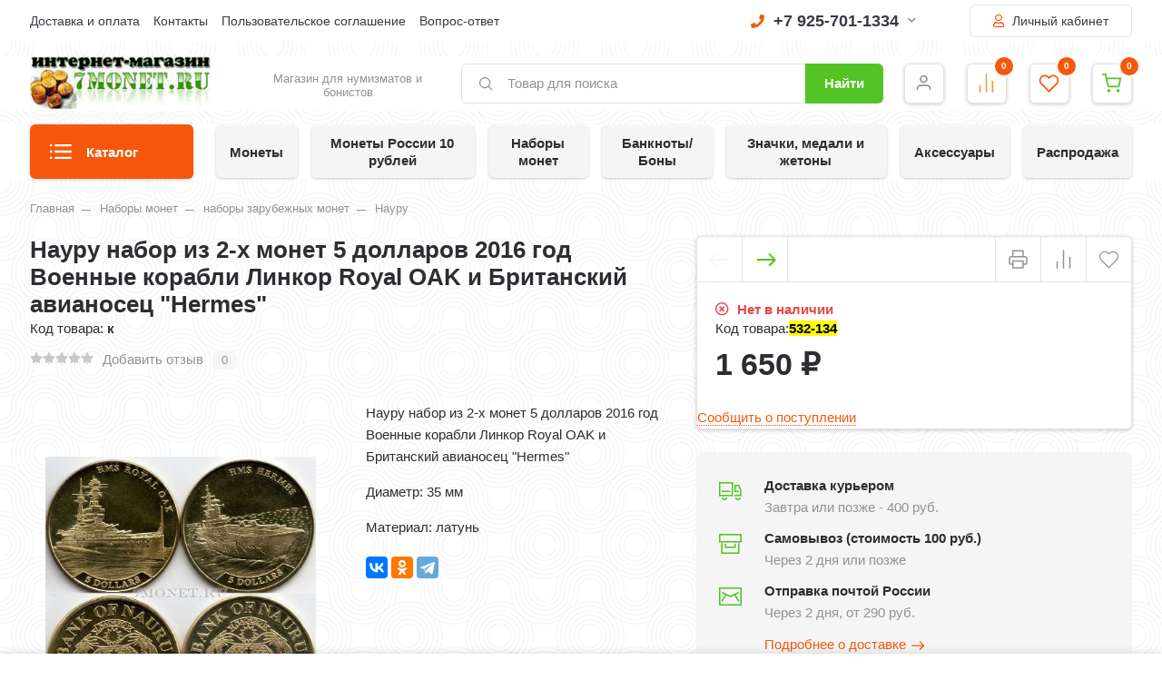

--- FILE ---
content_type: text/html; charset=utf-8
request_url: https://7monet.ru/nabory-monet/nabory-zarubezhnykh-monet/nauru-2/nauru-nabor-iz-2-kh-monet-5-dollarov-2016-god-voennye-korabli-linkor-royal-oak-i-britanskiy-avianosets-hermes/
body_size: 678205
content:
<!DOCTYPE html><html lang="ru" prefix="og: https://ogp.me/ns# product: https://ogp.me/ns/product#"><head><meta http-equiv="Content-Type" content="text/html; charset=utf-8"/><title>Купить Науру набор из 2-х монет 5 долларов 2016 год Военные корабли Линкор Royal OAK и Британский авианосец &quot;Hermes&quot; по цене 1 650 руб. в интернет магазине 7 монет</title><meta name="keywords" content="Науру набор из 2-х монет 5 долларов 2016 год Военные корабли Линкор Royal OAK и  Британский авианосец &quot;Hermes&quot;"/><meta name="description" content="Науру набор из 2-х монет 5 долларов 2016 год Военные корабли Линкор Royal OAK и  Британский авианосец &quot;Hermes&quot;"/><meta name="viewport" content="width=1380"/><link rel="canonical" href="https://7monet.ru/nabory-monet/nabory-zarubezhnykh-monet/nauru-2/nauru-nabor-iz-2-kh-monet-5-dollarov-2016-god-voennye-korabli-linkor-royal-oak-i-britanskiy-avianosets-hermes/"/><link rel="shortcut icon" href="/favicon.ico"/><link rel="alternate" type="application/rss+xml" title="7 монет" href="https://7monet.ru/blog/rss/"><style> html, body, .fancybox-inner, input[type="submit"] { font-family: 'Arial', 'Times New Roman', serif; } </style><link rel="stylesheet" href="/wa-data/public/shop/themes/supermarket/css/build.css?2.9.9"/><style>:root {--bg-color: #ffffff;--bg-secondary-color: #f5f5f5;--font-color: #2d2d32;--color-button: #ffffff;--color-primary: #54c325;--color-second: #f6580b;--color-third: #F09C48;--bg-catalog: #54c325;--bg-discount-color: #f6580b;--bg-discount: #cbfdfd;--color-link: #f6580b;--color-footer: #000000;--color-footer-text: #ffffff;--color-white: #ffffff;--color-lightGrey: #E9ECF3;--color-grey: #909295;--color-darkGrey: #3A3A44;--color-error: #E64646;--color-success: #058427;--grid-maxWidth: 138rem;--grid-gutter: 1.5rem;--grid-gutter-mobile: 1rem;--font-micro: 12px;--font-small: 13px;--font-seminormal: 14px;--font-normal: 15px;--font-middle: 15px;--font-bigger: 18px;--font-small-header: 18px;--font-header: 22px;--font-weight-normal: 300;--font-weight-semibold: 500;--font-weight-bold: 700;--catalog-height: 44px;--border-radius: 6px;--box-shadow: 0 14px 28px rgba(0, 0, 0, 0.1), 0 10px 10px rgba(0, 0, 0, 0.05);--box-shadow-form: 0 2px 1px rgba(0, 0, 0, .05);--box-shadow-item:0 1px 4px 0 rgba(0,0,0,.2);--form-border: #e3e3e3;}body { background: #ffffff !important; }body { background-image: url(/wa-data/public/shop/themes/supermarket/img/themesettings/10.png) !important; }</style>
<link rel="stylesheet" href="/wa-data/public/shop/themes/supermarket/style.css?2.9.9"/><style></style><script src="/wa-data/public/shop/themes/supermarket/js/jquery-1.11.1.min.js"></script><link rel="preload" href="/wa-data/public/shop/themes/supermarket/css/fonts/fa-solid-900.woff2" as="font" type="font/woff2" crossorigin="anonymous"><link rel="preload" href="/wa-data/public/shop/themes/supermarket/css/fonts/fa-regular-400.woff2" as="font" type="font/woff2" crossorigin="anonymous"><link rel="preload" href="/wa-data/public/shop/themes/supermarket/css/fonts/fa-brands-400.woff2" as="font" type="font/woff2" crossorigin="anonymous"><link rel="preload" href="/wa-content/font/ruble/arial/alsrubl-arial-regular.woff" as="font" type="font/woff" crossorigin="anonymous"><link rel="preload" href="/wa-content/font/ruble/arial/alsrubl-arial-bold.woff" as="font" type="font/woff" crossorigin="anonymous"><script src="/wa-data/public/shop/themes/supermarket/js/build.js?v=2.9.9"></script><script src="/wa-data/public/shop/themes/supermarket/shop.js?v=2.9.9"></script><!-- plugin hook: 'frontend_head' --><script src='/wa-apps/shop/plugins/arrived/js/main.js?v3.3.4'></script>
		<script> var arrived_ignore_stock_count = 0; </script>
		<link rel='stylesheet' href='/wa-apps/shop/plugins/arrived/css/main.css?v3.3.4' /><script type="text/javascript">
$(function(){
	$('#search').shopKodPlugin({ url:'/' });
})
</script><link href="/wa-apps/shop/plugins/scrollup/css/scrollup.css" rel="stylesheet" type="text/css"><script type="text/javascript" src="/wa-apps/shop/plugins/scrollup/js/scrollup.js"></script><div id='scrollUp'><img src='/wa-apps/shop/plugins/scrollup/img/default/green.png' alt='Наверх!' title='Наверх!' style='width:64px; height:64px;'/></div><script src="/wa-apps/shop/plugins/kod/js/shopKodPlugin.js"></script>
<meta property="og:type" content="og:product">
<meta property="og:title" content="Науру набор из 2-х монет 5 долларов 2016 год Военные корабли Линкор Royal OAK и  Британский авианосец &quot;Hermes&quot;">
<meta property="og:description" content="Науру набор из 2-х монет 5 долларов 2016 год Военные корабли Линкор Royal OAK и  Британский авианосец &quot;Hermes&quot;">
<meta property="og:image" content="https://7monet.ru/wa-data/public/shop/products/27/21/32127/images/33485/33485.750x0.jpg">
<meta property="og:url" content="https://7monet.ru/nabory-monet/nabory-zarubezhnykh-monet/nauru-2/nauru-nabor-iz-2-kh-monet-5-dollarov-2016-god-voennye-korabli-linkor-royal-oak-i-britanskiy-avianosets-hermes/">
<meta property="product:price:amount" content="1650">
<meta property="product:price:currency" content="RUB">
<!--LiveInternet counter--><script>
new Image().src = "https://counter.yadro.ru/hit?r"+
escape(document.referrer)+((typeof(screen)=="undefined")?"":
";s"+screen.width+"*"+screen.height+"*"+(screen.colorDepth?
screen.colorDepth:screen.pixelDepth))+";u"+escape(document.URL)+
";h"+escape(document.title.substring(0,150))+
";"+Math.random();</script><!--/LiveInternet-->
<!-- Yandex.Metrika counter -->
<script type="text/javascript" >
   (function(m,e,t,r,i,k,a){m[i]=m[i]||function(){(m[i].a=m[i].a||[]).push(arguments)};
   m[i].l=1*new Date();k=e.createElement(t),a=e.getElementsByTagName(t)[0],k.async=1,k.src=r,a.parentNode.insertBefore(k,a)})
   (window, document, "script", "https://mc.yandex.ru/metrika/tag.js", "ym");

   ym(6413365, "init", {
        id:6413365,
        clickmap:true,
        trackLinks:true,
        accurateTrackBounce:true,
        webvisor:true
   });
</script>
<noscript><div><img src="https://mc.yandex.ru/watch/6413365" style="position:absolute; left:-9999px;" alt="" /></div></noscript>
<!-- /Yandex.Metrika counter --><script>
(function(i,s,o,g,r,a,m){i['GoogleAnalyticsObject']=r;i[r]=i[r]||function(){
(i[r].q=i[r].q||[]).push(arguments)},i[r].l=1*new Date();a=s.createElement(o),
m=s.getElementsByTagName(o)[0];a.async=1;a.src=g;m.parentNode.insertBefore(a,m)
})(window,document,'script','//www.google-analytics.com/analytics.js','ga');
ga('create', 'UA-105166777-1', 'auto');
ga('send', 'pageview');

</script></head><body data-type-cart="1"><div class="main-menu__overlay"></div><div class="wrapper"><div class="top-header white"><div class="top-header__container"><div class="top-header__leftside is-vertical-align hide-sm hide-xs is-left">
                    <ul class="big"><li><a href="/info/dostavka-i-oplata/" title="Доставка и оплата" class="">Доставка и оплата</a></li><li><a href="/info/kontakty/" title="Контакты" class="">Контакты</a></li><li><a href="/info/polzovatelskoe-soglashenie/" title="Пользовательское соглашение" class="">Пользовательское соглашение</a></li><li><a href="/info/vopros-otvet/" title="Вопрос-ответ" class="">Вопрос-ответ</a></li></ul>
        <script>$(".hidden1").remove();</script>
</div><div class="top-header__rightside is-right is-noselect is-right">
        <div class="top-header__contact ">
            <div class="contact-block">
        <div class="contact-block__tree  is-vertical-align">
            <a class="contact-block__phone" href="tel:79257011334"><i class="fa fa-phone"></i> +7 925-701-1334 <i class="fa fa-chevron-down contact-block__phone-arrow"></i>
            </a>
            <div class="contact-block__popup">
                                                <div class="contact-block__header">
                    Время работы:<span class="contact-popup__text"><p><span style="color: rgb(255, 68, 0);">будни</span> <span style="color: rgb(38, 38, 38);"><strong>10:00-20:00</strong></span> <span style="color: rgb(38, 38, 38);"><span style="color: rgb(255, 68, 0);">по Москве</span></span><span style="color: rgb(38, 38, 38);"></span></p>  <p><strong>для регионов <span style="color: rgb(255, 68, 0);">+7 903-555-1334</span></strong></p></span>
                </div>
                                    <div class="contact-block__header">
                        E-mail:<span class="contact-popup__text"><a href="mailto:magazin@7monet.ru">magazin@7monet.ru</a></span>
                    </div>
                                            </div>
        </div>
            </div>
    </div>
                    <div class="top-header__auth">
                                    <a class="button outline" href="/login/"><i class="far fa-user top-header__user"></i> Личный кабинет</a>
                        </div>
        </div>
</div></div><div class="headerbg__auth headerbg__white mainheader"><div class="center-header container header-sticky"><div class="header is-vertical-align"><div class="header__leftside"><div class="header__logo">
    <div class="is-bottom">
                    <a href="https://7monet.ru">
                                    <img src="/wa-data/public/shop/themes/supermarket/img/logo.jpg?v1669325474" alt="7 монет">
                            </a>
            </div>
</div></div><div class="header__rightside"><div class="header__bottom is-vertical-align"><div class="header__catalog header__type23">
    <div class="header__catalog-button js-open-menu">
        <button class="button">
            <svg class="icon-catalog" viewBox="0 0 30 30">
                <use xlink:href="#icon-catalog"></use>
            </svg>
            <svg class="icon-close-tin" viewBox="0 0 30 30">
                <use xlink:href="#icon-close-tin"></use>
            </svg>
            Каталог
        </button>
    </div>
</div>    <div class="header__logo-text is-vertical-align">
        Магазин для нумизматов и бонистов
    </div>
<div class="header__search header__search-type1 " style="margin-left: 25px; ">
    <form method="get" action="/search/" data-search="/search/">
        <svg class="icon-search icon-search-leftside" viewBox="0 0 30 30">
            <use xlink:href="#icon-search"></use>
        </svg>
        <input class="js-livesearch" id="search" name="query" autocomplete="off" type="text" placeholder="Товар для поиска" >
        <button type="submit" class="btn-text">
                    Найти
                    </button>
        <div class="search-popup"></div>
    </form>
</div><div class="header__icons">
                        <div class="header__icons__item  is-vertical-align is-center">
                                    <a href="/login/" class="header__icons__link"></a>
                                <svg class="icon-user" viewBox="0 0 30 30">
                    <use xlink:href="#icon-user"></use>
                </svg>
                            </div>
            
            <div class="header__icons__item  is-vertical-align is-center">
            <a href="/compare/" class="header__icons__link compare__link"></a>
            <svg class="icon-compare" viewBox="0 0 30 30">
                <use xlink:href="#icon-compare"></use>
            </svg>
            <div class="header__icons__item-count compare_count">0</div>
                    </div>
                <div class="header__icons__item  is-vertical-align is-center">
            <a href="/search/?view=favorite" class="header__icons__link"></a>
            <svg class="icon-favorite" viewBox="0 0 30 30">
                <use xlink:href="#icon-favorite"></use>
            </svg>
            <div class="header__icons__item-count favorite_count">0</div>
                    </div>
        <div class="header__icons__item  header__cart js-minicart is-vertical-align is-center" data-cart-url="/cart/" data-text="Ваша корзина пуста.">
        <a href="/cart/" class="header__icons__link"></a>
        <svg class="icon-cart" viewBox="0 0 30 30">
            <use xlink:href="#icon-cart"></use>
        </svg>
        <div class="header__icons__item-count cart-count">0</div>
        <div class="header__popup-cart load-mini-cart">
            <div class="header__popup-cart-loading">Загрузка...</div>
        </div>
            </div>
</div></div></div></div></div></div>
    

    <div class="main-menu compact ">
        <div class="main-menu__inner">
            <div class="main-menu__leftside js-menu-switch">
                

                

                                    <ul>
                                                                                    <li class="tree selected" data-id="3201">
                                    <a href="/rasprodazha/" title="Распродажа">Распродажа </a>
                                </li>
                                                                                                                <li class="tree " data-id="2869">
                                    <a href="/monety-rossii-10-rubley/" title="Монеты России 10 рублей">Монеты России 10 рублей </a>
                                </li>
                                                                                                                <li class="tree " data-id="1927">
                                    <a href="/monety/" title="Монеты">Монеты </a>
                                </li>
                                                                                                                <li class="tree " data-id="2345">
                                    <a href="/nabory-monet/" title="Наборы монет">Наборы монет </a>
                                </li>
                                                                                                                <li class="tree " data-id="2596">
                                    <a href="/banknotybony/" title="Банкноты/Боны">Банкноты/Боны </a>
                                </li>
                                                                                                                <li class="tree " data-id="2816">
                                    <a href="/znachki-medali-i-zhetony/" title="Значки, медали и жетоны">Значки, медали и жетоны </a>
                                </li>
                                                                                                                <li class="tree " data-id="2821">
                                    <a href="/aksessuary/" title="Аксессуары">Аксессуары </a>
                                </li>
                                                                        </ul>
                

            </div>
            <div class="main-menu__rightside">
                <div class="main-menu__box active" data-id="0">
                    <div class="main-menu__box-inner">
                        

                                                                                                                    <div class="main-menu__item main-menu__depth0  selected  main-menu__tree " data-id="3201">
                                        
                                                                                    <span class="fa fa-chevron-down mobile-open js-mobile-open"></span>
                                                                                <a href="/rasprodazha/" title="Распродажа" class="depth0_header">Распродажа
                                                                                        <i class="fas fa-chevron-right"></i>
                                                                                    </a>
                                                                                    <svg class="icon-close js-open-menu" viewBox="0 0 30 30">
                                                <use xlink:href="#icon-close-tin"></use>
                                            </svg>
                                        


                                                                                    <div class="main-menu__scroll">                                                                                                                                         <div class="main-menu__item main-menu__depth1  selected   " data-id="3202">
                                        
                                                                                <a href="/rasprodazha/monety/" title="Монеты" class="depth1_header">Монеты
                                                                                    </a>
                                        


                                                                                                                            
                                                                        </div>
                                                                                                                            <div class="main-menu__item main-menu__depth1     " data-id="3203">
                                        
                                                                                <a href="/rasprodazha/banknoty/" title="Банкноты" class="depth1_header">Банкноты
                                                                                    </a>
                                        


                                                                                                                            
                                                                        </div>
                                                                                                                            <div class="main-menu__item main-menu__depth1   last  " data-id="3204">
                                        
                                                                                <a href="/rasprodazha/prochee/" title="Прочее" class="depth1_header">Прочее
                                                                                    </a>
                                        


                                                                                                                            
                                                                        </div>
                                                            
                        
                                            </div>                                        
                                                                        </div>
                                                                                                                            <div class="main-menu__item main-menu__depth0    main-menu__tree " data-id="2869">
                                        
                                                                                    <span class="fa fa-chevron-down mobile-open js-mobile-open"></span>
                                                                                <a href="/monety-rossii-10-rubley/" title="Монеты России 10 рублей" class="depth0_header">Монеты России 10 рублей
                                                                                        <i class="fas fa-chevron-right"></i>
                                                                                    </a>
                                                                                    <svg class="icon-close js-open-menu" viewBox="0 0 30 30">
                                                <use xlink:href="#icon-close-tin"></use>
                                            </svg>
                                        


                                                                                    <div class="main-menu__scroll">                                                                                                                                         <div class="main-menu__item main-menu__depth1  selected   " data-id="2870">
                                        
                                                                                <a href="/monety-rossii-10-rubley/2000-god/" title="2000 год" class="depth1_header">2000 год
                                                                                    </a>
                                        


                                                                                                                            
                                                                        </div>
                                                                                                                            <div class="main-menu__item main-menu__depth1     " data-id="2871">
                                        
                                                                                <a href="/monety-rossii-10-rubley/2001-god/" title="2001 год" class="depth1_header">2001 год
                                                                                    </a>
                                        


                                                                                                                            
                                                                        </div>
                                                                                                                            <div class="main-menu__item main-menu__depth1     " data-id="2872">
                                        
                                                                                <a href="/monety-rossii-10-rubley/2002-god/" title="2002 год" class="depth1_header">2002 год
                                                                                    </a>
                                        


                                                                                                                            
                                                                        </div>
                                                                                                                            <div class="main-menu__item main-menu__depth1     " data-id="2873">
                                        
                                                                                <a href="/monety-rossii-10-rubley/2003-god/" title="2003 год" class="depth1_header">2003 год
                                                                                    </a>
                                        


                                                                                                                            
                                                                        </div>
                                                                                                                            <div class="main-menu__item main-menu__depth1     " data-id="2874">
                                        
                                                                                <a href="/monety-rossii-10-rubley/2004-god/" title="2004 год" class="depth1_header">2004 год
                                                                                    </a>
                                        


                                                                                                                            
                                                                        </div>
                                                                                                                            <div class="main-menu__item main-menu__depth1     " data-id="2875">
                                        
                                                                                <a href="/monety-rossii-10-rubley/2005-god/" title="2005 год" class="depth1_header">2005 год
                                                                                    </a>
                                        


                                                                                                                            
                                                                        </div>
                                                                                                                            <div class="main-menu__item main-menu__depth1     " data-id="2876">
                                        
                                                                                <a href="/monety-rossii-10-rubley/2006-god/" title="2006 год" class="depth1_header">2006 год
                                                                                    </a>
                                        


                                                                                                                            
                                                                        </div>
                                                                                                                            <div class="main-menu__item main-menu__depth1     " data-id="2877">
                                        
                                                                                <a href="/monety-rossii-10-rubley/2007-god/" title="2007 год" class="depth1_header">2007 год
                                                                                    </a>
                                        


                                                                                                                            
                                                                        </div>
                                                                                                                            <div class="main-menu__item main-menu__depth1     " data-id="2878">
                                        
                                                                                <a href="/monety-rossii-10-rubley/2008-god/" title="2008 год" class="depth1_header">2008 год
                                                                                    </a>
                                        


                                                                                                                            
                                                                        </div>
                                                                                                                            <div class="main-menu__item main-menu__depth1     " data-id="2879">
                                        
                                                                                <a href="/monety-rossii-10-rubley/2009-god/" title="2009 год" class="depth1_header">2009 год
                                                                                    </a>
                                        


                                                                                                                            
                                                                        </div>
                                                                                                                            <div class="main-menu__item main-menu__depth1     " data-id="2880">
                                        
                                                                                <a href="/monety-rossii-10-rubley/2010-god/" title="2010 год" class="depth1_header">2010 год
                                                                                    </a>
                                        


                                                                                                                            
                                                                        </div>
                                                                                                                            <div class="main-menu__item main-menu__depth1     " data-id="2881">
                                        
                                                                                <a href="/monety-rossii-10-rubley/2011-god/" title="2011 год" class="depth1_header">2011 год
                                                                                    </a>
                                        


                                                                                                                            
                                                                        </div>
                                                                                                                            <div class="main-menu__item main-menu__depth1     " data-id="2882">
                                        
                                                                                <a href="/monety-rossii-10-rubley/2012-god/" title="2012 год" class="depth1_header">2012 год
                                                                                    </a>
                                        


                                                                                                                            
                                                                        </div>
                                                                                                                            <div class="main-menu__item main-menu__depth1     " data-id="2883">
                                        
                                                                                <a href="/monety-rossii-10-rubley/2013-god/" title="2013 год" class="depth1_header">2013 год
                                                                                    </a>
                                        


                                                                                                                            
                                                                        </div>
                                                                                                                            <div class="main-menu__item main-menu__depth1     " data-id="2884">
                                        
                                                                                <a href="/monety-rossii-10-rubley/2014-god/" title="2014 год" class="depth1_header">2014 год
                                                                                    </a>
                                        


                                                                                                                            
                                                                        </div>
                                                                                                                            <div class="main-menu__item main-menu__depth1     " data-id="2885">
                                        
                                                                                <a href="/monety-rossii-10-rubley/2015-god/" title="2015 год" class="depth1_header">2015 год
                                                                                    </a>
                                        


                                                                                                                            
                                                                        </div>
                                                                                                                            <div class="main-menu__item main-menu__depth1     " data-id="2886">
                                        
                                                                                <a href="/monety-rossii-10-rubley/2016-god/" title="2016 год" class="depth1_header">2016 год
                                                                                    </a>
                                        


                                                                                                                            
                                                                        </div>
                                                                                                                            <div class="main-menu__item main-menu__depth1     " data-id="2887">
                                        
                                                                                <a href="/monety-rossii-10-rubley/2017-god/" title="2017 год" class="depth1_header">2017 год
                                                                                    </a>
                                        


                                                                                                                            
                                                                        </div>
                                                                                                                            <div class="main-menu__item main-menu__depth1     " data-id="3099">
                                        
                                                                                <a href="/monety-rossii-10-rubley/2018-god/" title="2018 год" class="depth1_header">2018 год
                                                                                    </a>
                                        


                                                                                                                            
                                                                        </div>
                                                                                                                            <div class="main-menu__item main-menu__depth1     " data-id="3168">
                                        
                                                                                <a href="/monety-rossii-10-rubley/2019-god/" title="2019 год" class="depth1_header">2019 год
                                                                                    </a>
                                        


                                                                                                                            
                                                                        </div>
                                                                                                                            <div class="main-menu__item main-menu__depth1     " data-id="3179">
                                        
                                                                                <a href="/monety-rossii-10-rubley/2020-god/" title="2020 год" class="depth1_header">2020 год
                                                                                    </a>
                                        


                                                                                                                            
                                                                        </div>
                                                                                                                            <div class="main-menu__item main-menu__depth1     " data-id="3206">
                                        
                                                                                <a href="/monety-rossii-10-rubley/2021-god/" title="2021 год" class="depth1_header">2021 год
                                                                                    </a>
                                        


                                                                                                                            
                                                                        </div>
                                                                                                                            <div class="main-menu__item main-menu__depth1     " data-id="3207">
                                        
                                                                                <a href="/monety-rossii-10-rubley/2022-god/" title="2022 год" class="depth1_header">2022 год
                                                                                    </a>
                                        


                                                                                                                            
                                                                        </div>
                                                                                                                            <div class="main-menu__item main-menu__depth1   last  " data-id="3209">
                                        
                                                                                <a href="/monety-rossii-10-rubley/2023-god/" title="2023 год" class="depth1_header">2023 год
                                                                                    </a>
                                        


                                                                                                                            
                                                                        </div>
                                                            
                        
                                            </div>                                        
                                                                        </div>
                                                                                                                            <div class="main-menu__item main-menu__depth0    main-menu__tree " data-id="1927">
                                        
                                                                                    <span class="fa fa-chevron-down mobile-open js-mobile-open"></span>
                                                                                <a href="/monety/" title="Монеты" class="depth0_header">Монеты
                                                                                        <i class="fas fa-chevron-right"></i>
                                                                                    </a>
                                                                                    <svg class="icon-close js-open-menu" viewBox="0 0 30 30">
                                                <use xlink:href="#icon-close-tin"></use>
                                            </svg>
                                        


                                                                                    <div class="main-menu__scroll">                                                                                                                                         <div class="main-menu__item main-menu__depth1  selected  main-menu__tree " data-id="2078">
                                        
                                                                                    <span class="fa fa-chevron-down mobile-open js-mobile-open"></span>
                                                                                <a href="/monety/monety-rossii/" title="монеты России" class="depth1_header">монеты России
                                                                                    </a>
                                        


                                                                                                                                                                                                                            <div class="main-menu__item main-menu__depth2  selected  main-menu__tree " data-id="2088">
                                        
                                                                                <a href="/monety/monety-rossii/monety-rossii-s-1992-po-2023-god/" title="монеты России с 1992 по 2023 год" class="depth2_header">монеты России с 1992 по 2023 год
                                                                                    </a>
                                        


                                                                                                                            
                                                                        </div>
                                                                                                                            <div class="main-menu__item main-menu__depth2    main-menu__tree " data-id="2080">
                                        
                                                                                <a href="/monety/monety-rossii/monety-sssr-s-1921-po-1991-god/" title="монеты СССР с 1921 по 1991 год" class="depth2_header">монеты СССР с 1921 по 1991 год
                                                                                    </a>
                                        


                                                                                                                            
                                                                        </div>
                                                                                                                            <div class="main-menu__item main-menu__depth2     " data-id="2896">
                                        
                                                                                <a href="/monety/monety-rossii/tsvetnye-monety/" title="Цветные монеты" class="depth2_header">Цветные монеты
                                                                                    </a>
                                        


                                                                                                                            
                                                                        </div>
                                                                                                                            <div class="main-menu__item main-menu__depth2   last  " data-id="2079">
                                        
                                                                                <a href="/monety/monety-rossii/monety-tsarskoy-rossii/" title="монеты царской России" class="depth2_header">монеты царской России
                                                                                    </a>
                                        


                                                                                                                            
                                                                        </div>
                                                            
                        
                                                                                    
                                                                        </div>
                                                                                                                            <div class="main-menu__item main-menu__depth1    main-menu__tree " data-id="2098">
                                        
                                                                                    <span class="fa fa-chevron-down mobile-open js-mobile-open"></span>
                                                                                <a href="/monety/monety-mira/" title="монеты мира" class="depth1_header">монеты мира
                                                                                    </a>
                                        


                                                                                                                                                                                                                            <div class="main-menu__item main-menu__depth2  selected   " data-id="2969">
                                        
                                                                                <a href="/monety/monety-mira/abkhaziya/" title="Абхазия" class="depth2_header">Абхазия
                                                                                    </a>
                                        


                                                                                                                            
                                                                        </div>
                                                                                                                            <div class="main-menu__item main-menu__depth2    main-menu__tree " data-id="2099">
                                        
                                                                                <a href="/monety/monety-mira/avstraliya-2/" title="Австралия" class="depth2_header">Австралия
                                                                                    </a>
                                        


                                                                                                                            
                                                                        </div>
                                                                                                                            <div class="main-menu__item main-menu__depth2     " data-id="2100">
                                        
                                                                                <a href="/monety/monety-mira/avstriya-2/" title="Австрия" class="depth2_header">Австрия
                                                                                    </a>
                                        


                                                                                                                            
                                                                        </div>
                                                                                                                            <div class="main-menu__item main-menu__depth2     " data-id="3194">
                                        
                                                                                <a href="/monety/monety-mira/avstro-vengriya/" title="Австро-Венгрия" class="depth2_header">Австро-Венгрия
                                                                                    </a>
                                        


                                                                                                                            
                                                                        </div>
                                                                                                                            <div class="main-menu__item main-menu__depth2     " data-id="2905">
                                        
                                                                                <a href="/monety/monety-mira/azerbaydzhan/" title="Азербайджан" class="depth2_header">Азербайджан
                                                                                    </a>
                                        


                                                                                                                            
                                                                        </div>
                                                                                                                            <div class="main-menu__item main-menu__depth2     item-tohide" data-id="2103">
                                        
                                                                                <a href="/monety/monety-mira/albaniya-2/" title="Албания" class="depth2_header">Албания
                                                                                    </a>
                                        


                                                                                                                            
                                                                        </div>
                                                                                                                            <div class="main-menu__item main-menu__depth2     item-tohide" data-id="2104">
                                        
                                                                                <a href="/monety/monety-mira/alzhir-1/" title="Алжир" class="depth2_header">Алжир
                                                                                    </a>
                                        


                                                                                                                            
                                                                        </div>
                                                                                                                            <div class="main-menu__item main-menu__depth2    main-menu__tree item-tohide" data-id="2902">
                                        
                                                                                <a href="/monety/monety-mira/angola/" title="Ангола" class="depth2_header">Ангола
                                                                                    </a>
                                        


                                                                                                                            
                                                                        </div>
                                                                                                                            <div class="main-menu__item main-menu__depth2     item-tohide" data-id="2105">
                                        
                                                                                <a href="/monety/monety-mira/andorra-1/" title="Андорра" class="depth2_header">Андорра
                                                                                    </a>
                                        


                                                                                                                            
                                                                        </div>
                                                                                                                            <div class="main-menu__item main-menu__depth2     item-tohide" data-id="2106">
                                        
                                                                                <a href="/monety/monety-mira/argentina-1/" title="Аргентина" class="depth2_header">Аргентина
                                                                                    </a>
                                        


                                                                                                                            
                                                                        </div>
                                                                                                                            <div class="main-menu__item main-menu__depth2     item-tohide" data-id="2906">
                                        
                                                                                <a href="/monety/monety-mira/arkticheskie-territorii-1/" title="Арктические территории" class="depth2_header">Арктические территории
                                                                                    </a>
                                        


                                                                                                                            
                                                                        </div>
                                                                                                                            <div class="main-menu__item main-menu__depth2     item-tohide" data-id="2107">
                                        
                                                                                <a href="/monety/monety-mira/armeniya-2/" title="Армения" class="depth2_header">Армения
                                                                                    </a>
                                        


                                                                                                                            
                                                                        </div>
                                                                                                                            <div class="main-menu__item main-menu__depth2     item-tohide" data-id="2894">
                                        
                                                                                <a href="/monety/monety-mira/aruba/" title="Аруба" class="depth2_header">Аруба
                                                                                    </a>
                                        


                                                                                                                            
                                                                        </div>
                                                                                                                            <div class="main-menu__item main-menu__depth2     item-tohide" data-id="2109">
                                        
                                                                                <a href="/monety/monety-mira/afganistan-2/" title="Афганистан" class="depth2_header">Афганистан
                                                                                    </a>
                                        


                                                                                                                            
                                                                        </div>
                                                                                                                            <div class="main-menu__item main-menu__depth2    main-menu__tree item-tohide" data-id="2110">
                                        
                                                                                <a href="/monety/monety-mira/bagamy-2/" title="Багамские острова" class="depth2_header">Багамские острова
                                                                                    </a>
                                        


                                                                                                                            
                                                                        </div>
                                                                                                                            <div class="main-menu__item main-menu__depth2     item-tohide" data-id="2111">
                                        
                                                                                <a href="/monety/monety-mira/bangladesh-1/" title="Бангладеш" class="depth2_header">Бангладеш
                                                                                    </a>
                                        


                                                                                                                            
                                                                        </div>
                                                                                                                            <div class="main-menu__item main-menu__depth2     item-tohide" data-id="2113">
                                        
                                                                                <a href="/monety/monety-mira/bakhreyn-1/" title="Бахрейн" class="depth2_header">Бахрейн
                                                                                    </a>
                                        


                                                                                                                            
                                                                        </div>
                                                                                                                            <div class="main-menu__item main-menu__depth2    main-menu__tree item-tohide" data-id="2114">
                                        
                                                                                <a href="/monety/monety-mira/belarus-2/" title="Беларусь" class="depth2_header">Беларусь
                                                                                    </a>
                                        


                                                                                                                            
                                                                        </div>
                                                                                                                            <div class="main-menu__item main-menu__depth2     item-tohide" data-id="2115">
                                        
                                                                                <a href="/monety/monety-mira/beliz-2/" title="Белиз" class="depth2_header">Белиз
                                                                                    </a>
                                        


                                                                                                                            
                                                                        </div>
                                                                                                                            <div class="main-menu__item main-menu__depth2    main-menu__tree item-tohide" data-id="2116">
                                        
                                                                                <a href="/monety/monety-mira/belgiya-1/" title="Бельгия" class="depth2_header">Бельгия
                                                                                    </a>
                                        


                                                                                                                            
                                                                        </div>
                                                                                                                            <div class="main-menu__item main-menu__depth2    main-menu__tree item-tohide" data-id="3057">
                                        
                                                                                <a href="/monety/monety-mira/benin/" title="Бенин" class="depth2_header">Бенин
                                                                                    </a>
                                        


                                                                                                                            
                                                                        </div>
                                                                                                                            <div class="main-menu__item main-menu__depth2     item-tohide" data-id="2121">
                                        
                                                                                <a href="/monety/monety-mira/bolgariya-2/" title="Болгария" class="depth2_header">Болгария
                                                                                    </a>
                                        


                                                                                                                            
                                                                        </div>
                                                                                                                            <div class="main-menu__item main-menu__depth2     item-tohide" data-id="3078">
                                        
                                                                                <a href="/monety/monety-mira/boliviya-2/" title="Боливия" class="depth2_header">Боливия
                                                                                    </a>
                                        


                                                                                                                            
                                                                        </div>
                                                                                                                            <div class="main-menu__item main-menu__depth2     item-tohide" data-id="2123">
                                        
                                                                                <a href="/monety/monety-mira/bosniya-i-gertsegovina-1/" title="Босния и Герцеговина" class="depth2_header">Босния и Герцеговина
                                                                                    </a>
                                        


                                                                                                                            
                                                                        </div>
                                                                                                                            <div class="main-menu__item main-menu__depth2     item-tohide" data-id="2124">
                                        
                                                                                <a href="/monety/monety-mira/botsvana-2/" title="Ботсвана" class="depth2_header">Ботсвана
                                                                                    </a>
                                        


                                                                                                                            
                                                                        </div>
                                                                                                                            <div class="main-menu__item main-menu__depth2     item-tohide" data-id="2125">
                                        
                                                                                <a href="/monety/monety-mira/braziliya-1/" title="Бразилия" class="depth2_header">Бразилия
                                                                                    </a>
                                        


                                                                                                                            
                                                                        </div>
                                                                                                                            <div class="main-menu__item main-menu__depth2     item-tohide" data-id="2128">
                                        
                                                                                <a href="/monety/monety-mira/bruney-1/" title="Бруней" class="depth2_header">Бруней
                                                                                    </a>
                                        


                                                                                                                            
                                                                        </div>
                                                                                                                            <div class="main-menu__item main-menu__depth2     item-tohide" data-id="3056">
                                        
                                                                                <a href="/monety/monety-mira/burkina-faso-verkhnyaya-volta/" title="Буркина-Фасо (Верхняя Вольта)" class="depth2_header">Буркина-Фасо (Верхняя Вольта)
                                                                                    </a>
                                        


                                                                                                                            
                                                                        </div>
                                                                                                                            <div class="main-menu__item main-menu__depth2     item-tohide" data-id="2129">
                                        
                                                                                <a href="/monety/monety-mira/burundi-2/" title="Бурунди" class="depth2_header">Бурунди
                                                                                    </a>
                                        


                                                                                                                            
                                                                        </div>
                                                                                                                            <div class="main-menu__item main-menu__depth2     item-tohide" data-id="2130">
                                        
                                                                                <a href="/monety/monety-mira/butan-2/" title="Бутан" class="depth2_header">Бутан
                                                                                    </a>
                                        


                                                                                                                            
                                                                        </div>
                                                                                                                            <div class="main-menu__item main-menu__depth2     item-tohide" data-id="2131">
                                        
                                                                                <a href="/monety/monety-mira/vanuatu-2/" title="Вануату" class="depth2_header">Вануату
                                                                                    </a>
                                        


                                                                                                                            
                                                                        </div>
                                                                                                                            <div class="main-menu__item main-menu__depth2     item-tohide" data-id="2132">
                                        
                                                                                <a href="/monety/monety-mira/vatikan-1/" title="Ватикан" class="depth2_header">Ватикан
                                                                                    </a>
                                        


                                                                                                                            
                                                                        </div>
                                                                                                                            <div class="main-menu__item main-menu__depth2    main-menu__tree item-tohide" data-id="2133">
                                        
                                                                                <a href="/monety/monety-mira/velikobritaniya-2/" title="Великобритания" class="depth2_header">Великобритания
                                                                                    </a>
                                        


                                                                                                                            
                                                                        </div>
                                                                                                                            <div class="main-menu__item main-menu__depth2     item-tohide" data-id="2134">
                                        
                                                                                <a href="/monety/monety-mira/vengriya-2/" title="Венгрия" class="depth2_header">Венгрия
                                                                                    </a>
                                        


                                                                                                                            
                                                                        </div>
                                                                                                                            <div class="main-menu__item main-menu__depth2     item-tohide" data-id="2135">
                                        
                                                                                <a href="/monety/monety-mira/venesuela-2/" title="Венесуэла" class="depth2_header">Венесуэла
                                                                                    </a>
                                        


                                                                                                                            
                                                                        </div>
                                                                                                                            <div class="main-menu__item main-menu__depth2     item-tohide" data-id="3139">
                                        
                                                                                <a href="/monety/monety-mira/vostochnyy-timor/" title="Восточный Тимор" class="depth2_header">Восточный Тимор
                                                                                    </a>
                                        


                                                                                                                            
                                                                        </div>
                                                                                                                            <div class="main-menu__item main-menu__depth2     item-tohide" data-id="2137">
                                        
                                                                                <a href="/monety/monety-mira/vetnam-1/" title="Вьетнам" class="depth2_header">Вьетнам
                                                                                    </a>
                                        


                                                                                                                            
                                                                        </div>
                                                                                                                            <div class="main-menu__item main-menu__depth2     item-tohide" data-id="2191">
                                        
                                                                                <a href="/monety/monety-mira/gabon/" title="Габон" class="depth2_header">Габон
                                                                                    </a>
                                        


                                                                                                                            
                                                                        </div>
                                                                                                                            <div class="main-menu__item main-menu__depth2    main-menu__tree item-tohide" data-id="2138">
                                        
                                                                                <a href="/monety/monety-mira/gaiti-2/" title="Гаити" class="depth2_header">Гаити
                                                                                    </a>
                                        


                                                                                                                            
                                                                        </div>
                                                                                                                            <div class="main-menu__item main-menu__depth2     item-tohide" data-id="2953">
                                        
                                                                                <a href="/monety/monety-mira/gayana/" title="Гайана" class="depth2_header">Гайана
                                                                                    </a>
                                        


                                                                                                                            
                                                                        </div>
                                                                                                                            <div class="main-menu__item main-menu__depth2     item-tohide" data-id="3031">
                                        
                                                                                <a href="/monety/monety-mira/gam/" title="Гамбия" class="depth2_header">Гамбия
                                                                                    </a>
                                        


                                                                                                                            
                                                                        </div>
                                                                                                                            <div class="main-menu__item main-menu__depth2     item-tohide" data-id="2140">
                                        
                                                                                <a href="/monety/monety-mira/gana-2/" title="Гана" class="depth2_header">Гана
                                                                                    </a>
                                        


                                                                                                                            
                                                                        </div>
                                                                                                                            <div class="main-menu__item main-menu__depth2     item-tohide" data-id="2141">
                                        
                                                                                <a href="/monety/monety-mira/gvatemala-1/" title="Гватемала" class="depth2_header">Гватемала
                                                                                    </a>
                                        


                                                                                                                            
                                                                        </div>
                                                                                                                            <div class="main-menu__item main-menu__depth2     item-tohide" data-id="2143">
                                        
                                                                                <a href="/monety/monety-mira/gvineya-bisau-1/" title="Гвинея Бисау" class="depth2_header">Гвинея Бисау
                                                                                    </a>
                                        


                                                                                                                            
                                                                        </div>
                                                                                                                            <div class="main-menu__item main-menu__depth2     item-tohide" data-id="2144">
                                        
                                                                                <a href="/monety/monety-mira/germaniya-2/" title="Германия" class="depth2_header">Германия
                                                                                    </a>
                                        


                                                                                                                            
                                                                        </div>
                                                                                                                            <div class="main-menu__item main-menu__depth2     item-tohide" data-id="3072">
                                        
                                                                                <a href="/monety/monety-mira/gonduras/" title="Гондурас" class="depth2_header">Гондурас
                                                                                    </a>
                                        


                                                                                                                            
                                                                        </div>
                                                                                                                            <div class="main-menu__item main-menu__depth2     item-tohide" data-id="2149">
                                        
                                                                                <a href="/monety/monety-mira/gretsiya-2/" title="Греция" class="depth2_header">Греция
                                                                                    </a>
                                        


                                                                                                                            
                                                                        </div>
                                                                                                                            <div class="main-menu__item main-menu__depth2     item-tohide" data-id="2150">
                                        
                                                                                <a href="/monety/monety-mira/gruziya-2/" title="Грузия" class="depth2_header">Грузия
                                                                                    </a>
                                        


                                                                                                                            
                                                                        </div>
                                                                                                                            <div class="main-menu__item main-menu__depth2    main-menu__tree item-tohide" data-id="2151">
                                        
                                                                                <a href="/monety/monety-mira/daniya-1/" title="Дания" class="depth2_header">Дания
                                                                                    </a>
                                        


                                                                                                                            
                                                                        </div>
                                                                                                                            <div class="main-menu__item main-menu__depth2     item-tohide" data-id="2153">
                                        
                                                                                <a href="/monety/monety-mira/dzhibuti-1/" title="Джибути" class="depth2_header">Джибути
                                                                                    </a>
                                        


                                                                                                                            
                                                                        </div>
                                                                                                                            <div class="main-menu__item main-menu__depth2     item-tohide" data-id="2154">
                                        
                                                                                <a href="/monety/monety-mira/dominikanskaya-respublika-1/" title="Доминиканская республика" class="depth2_header">Доминиканская республика
                                                                                    </a>
                                        


                                                                                                                            
                                                                        </div>
                                                                                                                            <div class="main-menu__item main-menu__depth2     item-tohide" data-id="2972">
                                        
                                                                                <a href="/monety/monety-mira/donbass-1/" title="Донбасс" class="depth2_header">Донбасс
                                                                                    </a>
                                        


                                                                                                                            
                                                                        </div>
                                                                                                                            <div class="main-menu__item main-menu__depth2     item-tohide" data-id="2973">
                                        
                                                                                <a href="/monety/monety-mira/donetskaya-respublika-1/" title="Донецкая республика" class="depth2_header">Донецкая республика
                                                                                    </a>
                                        


                                                                                                                            
                                                                        </div>
                                                                                                                            <div class="main-menu__item main-menu__depth2     item-tohide" data-id="2155">
                                        
                                                                                <a href="/monety/monety-mira/yevro-2/" title="ЕВРО" class="depth2_header">ЕВРО
                                                                                    </a>
                                        


                                                                                                                            
                                                                        </div>
                                                                                                                            <div class="main-menu__item main-menu__depth2     item-tohide" data-id="2156">
                                        
                                                                                <a href="/monety/monety-mira/yegipet-2/" title="Египет" class="depth2_header">Египет
                                                                                    </a>
                                        


                                                                                                                            
                                                                        </div>
                                                                                                                            <div class="main-menu__item main-menu__depth2     item-tohide" data-id="2957">
                                        
                                                                                <a href="/monety/monety-mira/zair/" title="Заир" class="depth2_header">Заир
                                                                                    </a>
                                        


                                                                                                                            
                                                                        </div>
                                                                                                                            <div class="main-menu__item main-menu__depth2     item-tohide" data-id="2157">
                                        
                                                                                <a href="/monety/monety-mira/zambiya-2/" title="Замбия" class="depth2_header">Замбия
                                                                                    </a>
                                        


                                                                                                                            
                                                                        </div>
                                                                                                                            <div class="main-menu__item main-menu__depth2     item-tohide" data-id="3100">
                                        
                                                                                <a href="/monety/monety-mira/zapadnaya-afrika/" title="Западная Африка" class="depth2_header">Западная Африка
                                                                                    </a>
                                        


                                                                                                                            
                                                                        </div>
                                                                                                                            <div class="main-menu__item main-menu__depth2     item-tohide" data-id="3118">
                                        
                                                                                <a href="/monety/monety-mira/zapadnaya-sakhara-1/" title="Западная Сахара" class="depth2_header">Западная Сахара
                                                                                    </a>
                                        


                                                                                                                            
                                                                        </div>
                                                                                                                            <div class="main-menu__item main-menu__depth2     item-tohide" data-id="2959">
                                        
                                                                                <a href="/monety/monety-mira/zemlya-meri-berd-2/" title="Земля Мэри Бэрд" class="depth2_header">Земля Мэри Бэрд
                                                                                    </a>
                                        


                                                                                                                            
                                                                        </div>
                                                                                                                            <div class="main-menu__item main-menu__depth2     item-tohide" data-id="2158">
                                        
                                                                                <a href="/monety/monety-mira/zimbabve-1/" title="Зимбабве" class="depth2_header">Зимбабве
                                                                                    </a>
                                        


                                                                                                                            
                                                                        </div>
                                                                                                                            <div class="main-menu__item main-menu__depth2     item-tohide" data-id="2159">
                                        
                                                                                <a href="/monety/monety-mira/izrail-2/" title="Израиль" class="depth2_header">Израиль
                                                                                    </a>
                                        


                                                                                                                            
                                                                        </div>
                                                                                                                            <div class="main-menu__item main-menu__depth2     item-tohide" data-id="3193">
                                        
                                                                                <a href="/monety/monety-mira/ingushetiya/" title="Ингушетия" class="depth2_header">Ингушетия
                                                                                    </a>
                                        


                                                                                                                            
                                                                        </div>
                                                                                                                            <div class="main-menu__item main-menu__depth2    main-menu__tree item-tohide" data-id="2160">
                                        
                                                                                <a href="/monety/monety-mira/indiya-2/" title="Индия" class="depth2_header">Индия
                                                                                    </a>
                                        


                                                                                                                            
                                                                        </div>
                                                                                                                            <div class="main-menu__item main-menu__depth2    main-menu__tree item-tohide" data-id="2162">
                                        
                                                                                <a href="/monety/monety-mira/indoneziya-2/" title="Индонезия" class="depth2_header">Индонезия
                                                                                    </a>
                                        


                                                                                                                            
                                                                        </div>
                                                                                                                            <div class="main-menu__item main-menu__depth2     item-tohide" data-id="2164">
                                        
                                                                                <a href="/monety/monety-mira/iordaniya-1/" title="Иордания" class="depth2_header">Иордания
                                                                                    </a>
                                        


                                                                                                                            
                                                                        </div>
                                                                                                                            <div class="main-menu__item main-menu__depth2     item-tohide" data-id="2961">
                                        
                                                                                <a href="/monety/monety-mira/irak/" title="Ирак" class="depth2_header">Ирак
                                                                                    </a>
                                        


                                                                                                                            
                                                                        </div>
                                                                                                                            <div class="main-menu__item main-menu__depth2     item-tohide" data-id="2165">
                                        
                                                                                <a href="/monety/monety-mira/iran-2/" title="Иран" class="depth2_header">Иран
                                                                                    </a>
                                        


                                                                                                                            
                                                                        </div>
                                                                                                                            <div class="main-menu__item main-menu__depth2     item-tohide" data-id="2166">
                                        
                                                                                <a href="/monety/monety-mira/irlandiya-1/" title="Ирландия" class="depth2_header">Ирландия
                                                                                    </a>
                                        


                                                                                                                            
                                                                        </div>
                                                                                                                            <div class="main-menu__item main-menu__depth2     item-tohide" data-id="2167">
                                        
                                                                                <a href="/monety/monety-mira/islandiya-2/" title="Исландия" class="depth2_header">Исландия
                                                                                    </a>
                                        


                                                                                                                            
                                                                        </div>
                                                                                                                            <div class="main-menu__item main-menu__depth2    main-menu__tree item-tohide" data-id="2168">
                                        
                                                                                <a href="/monety/monety-mira/ispaniya-2/" title="Испания" class="depth2_header">Испания
                                                                                    </a>
                                        


                                                                                                                            
                                                                        </div>
                                                                                                                            <div class="main-menu__item main-menu__depth2     item-tohide" data-id="2169">
                                        
                                                                                <a href="/monety/monety-mira/italiya-2/" title="Италия" class="depth2_header">Италия
                                                                                    </a>
                                        


                                                                                                                            
                                                                        </div>
                                                                                                                            <div class="main-menu__item main-menu__depth2     item-tohide" data-id="2170">
                                        
                                                                                <a href="/monety/monety-mira/yemen-2/" title="Йемен" class="depth2_header">Йемен
                                                                                    </a>
                                        


                                                                                                                            
                                                                        </div>
                                                                                                                            <div class="main-menu__item main-menu__depth2     item-tohide" data-id="3135">
                                        
                                                                                <a href="/monety/monety-mira/kabo-verde/" title="Кабо-Верде" class="depth2_header">Кабо-Верде
                                                                                    </a>
                                        


                                                                                                                            
                                                                        </div>
                                                                                                                            <div class="main-menu__item main-menu__depth2     item-tohide" data-id="2173">
                                        
                                                                                <a href="/monety/monety-mira/kazakhstan-2/" title="Казахстан" class="depth2_header">Казахстан
                                                                                    </a>
                                        


                                                                                                                            
                                                                        </div>
                                                                                                                            <div class="main-menu__item main-menu__depth2     item-tohide" data-id="2175">
                                        
                                                                                <a href="/monety/monety-mira/kambodzha-kampuchiya/" title="Камбоджа (Кампучия)" class="depth2_header">Камбоджа (Кампучия)
                                                                                    </a>
                                        


                                                                                                                            
                                                                        </div>
                                                                                                                            <div class="main-menu__item main-menu__depth2     item-tohide" data-id="2176">
                                        
                                                                                <a href="/monety/monety-mira/kamerun-1/" title="Камерун" class="depth2_header">Камерун
                                                                                    </a>
                                        


                                                                                                                            
                                                                        </div>
                                                                                                                            <div class="main-menu__item main-menu__depth2    main-menu__tree item-tohide" data-id="2177">
                                        
                                                                                <a href="/monety/monety-mira/kanada-2/" title="Канада" class="depth2_header">Канада
                                                                                    </a>
                                        


                                                                                                                            
                                                                        </div>
                                                                                                                            <div class="main-menu__item main-menu__depth2     item-tohide" data-id="2964">
                                        
                                                                                <a href="/monety/monety-mira/katar/" title="Катар" class="depth2_header">Катар
                                                                                    </a>
                                        


                                                                                                                            
                                                                        </div>
                                                                                                                            <div class="main-menu__item main-menu__depth2     item-tohide" data-id="2965">
                                        
                                                                                <a href="/monety/monety-mira/keniya/" title="Кения" class="depth2_header">Кения
                                                                                    </a>
                                        


                                                                                                                            
                                                                        </div>
                                                                                                                            <div class="main-menu__item main-menu__depth2     item-tohide" data-id="2180">
                                        
                                                                                <a href="/monety/monety-mira/kipr-2/" title="Кипр" class="depth2_header">Кипр
                                                                                    </a>
                                        


                                                                                                                            
                                                                        </div>
                                                                                                                            <div class="main-menu__item main-menu__depth2    main-menu__tree item-tohide" data-id="2182">
                                        
                                                                                <a href="/monety/monety-mira/kiribati/" title="Кирибати" class="depth2_header">Кирибати
                                                                                    </a>
                                        


                                                                                                                            
                                                                        </div>
                                                                                                                            <div class="main-menu__item main-menu__depth2    main-menu__tree item-tohide" data-id="2183">
                                        
                                                                                <a href="/monety/monety-mira/kitay-2/" title="Китай" class="depth2_header">Китай
                                                                                    </a>
                                        


                                                                                                                            
                                                                        </div>
                                                                                                                            <div class="main-menu__item main-menu__depth2    main-menu__tree item-tohide" data-id="2184">
                                        
                                                                                <a href="/monety/monety-mira/kolumbiya-2/" title="Колумбия" class="depth2_header">Колумбия
                                                                                    </a>
                                        


                                                                                                                            
                                                                        </div>
                                                                                                                            <div class="main-menu__item main-menu__depth2    main-menu__tree item-tohide" data-id="2185">
                                        
                                                                                <a href="/monety/monety-mira/kongo-2/" title="Конго" class="depth2_header">Конго
                                                                                    </a>
                                        


                                                                                                                            
                                                                        </div>
                                                                                                                            <div class="main-menu__item main-menu__depth2     item-tohide" data-id="2186">
                                        
                                                                                <a href="/monety/monety-mira/kosta-rika-2/" title="Коста-Рика" class="depth2_header">Коста-Рика
                                                                                    </a>
                                        


                                                                                                                            
                                                                        </div>
                                                                                                                            <div class="main-menu__item main-menu__depth2     item-tohide" data-id="3059">
                                        
                                                                                <a href="/monety/monety-mira/kot-d-ivuar/" title="Кот-д’Ивуар" class="depth2_header">Кот-д’Ивуар
                                                                                    </a>
                                        


                                                                                                                            
                                                                        </div>
                                                                                                                            <div class="main-menu__item main-menu__depth2     item-tohide" data-id="2187">
                                        
                                                                                <a href="/monety/monety-mira/kuba-2/" title="Куба" class="depth2_header">Куба
                                                                                    </a>
                                        


                                                                                                                            
                                                                        </div>
                                                                                                                            <div class="main-menu__item main-menu__depth2     item-tohide" data-id="2189">
                                        
                                                                                <a href="/monety/monety-mira/kurdistan/" title="Курдистан" class="depth2_header">Курдистан
                                                                                    </a>
                                        


                                                                                                                            
                                                                        </div>
                                                                                                                            <div class="main-menu__item main-menu__depth2     item-tohide" data-id="2181">
                                        
                                                                                <a href="/monety/monety-mira/kirgiziya/" title="Кыргызстан" class="depth2_header">Кыргызстан
                                                                                    </a>
                                        


                                                                                                                            
                                                                        </div>
                                                                                                                            <div class="main-menu__item main-menu__depth2     item-tohide" data-id="2201">
                                        
                                                                                <a href="/monety/monety-mira/laos-2/" title="Лаос" class="depth2_header">Лаос
                                                                                    </a>
                                        


                                                                                                                            
                                                                        </div>
                                                                                                                            <div class="main-menu__item main-menu__depth2     item-tohide" data-id="2202">
                                        
                                                                                <a href="/monety/monety-mira/latviya-2/" title="Латвия" class="depth2_header">Латвия
                                                                                    </a>
                                        


                                                                                                                            
                                                                        </div>
                                                                                                                            <div class="main-menu__item main-menu__depth2     item-tohide" data-id="3069">
                                        
                                                                                <a href="/monety/monety-mira/les/" title="Лесото" class="depth2_header">Лесото
                                                                                    </a>
                                        


                                                                                                                            
                                                                        </div>
                                                                                                                            <div class="main-menu__item main-menu__depth2     item-tohide" data-id="2203">
                                        
                                                                                <a href="/monety/monety-mira/liberiya-2/" title="Либерия" class="depth2_header">Либерия
                                                                                    </a>
                                        


                                                                                                                            
                                                                        </div>
                                                                                                                            <div class="main-menu__item main-menu__depth2     item-tohide" data-id="2204">
                                        
                                                                                <a href="/monety/monety-mira/livan-2/" title="Ливан" class="depth2_header">Ливан
                                                                                    </a>
                                        


                                                                                                                            
                                                                        </div>
                                                                                                                            <div class="main-menu__item main-menu__depth2     item-tohide" data-id="2205">
                                        
                                                                                <a href="/monety/monety-mira/liviya-1/" title="Ливия" class="depth2_header">Ливия
                                                                                    </a>
                                        


                                                                                                                            
                                                                        </div>
                                                                                                                            <div class="main-menu__item main-menu__depth2     item-tohide" data-id="2206">
                                        
                                                                                <a href="/monety/monety-mira/litva-1/" title="Литва" class="depth2_header">Литва
                                                                                    </a>
                                        


                                                                                                                            
                                                                        </div>
                                                                                                                            <div class="main-menu__item main-menu__depth2     item-tohide" data-id="3010">
                                        
                                                                                <a href="/monety/monety-mira/likhtenshteyn/" title="Лихтенштейн" class="depth2_header">Лихтенштейн
                                                                                    </a>
                                        


                                                                                                                            
                                                                        </div>
                                                                                                                            <div class="main-menu__item main-menu__depth2     item-tohide" data-id="2975">
                                        
                                                                                <a href="/monety/monety-mira/luganskaya-respublika-1/" title="Луганская республика" class="depth2_header">Луганская республика
                                                                                    </a>
                                        


                                                                                                                            
                                                                        </div>
                                                                                                                            <div class="main-menu__item main-menu__depth2     item-tohide" data-id="2208">
                                        
                                                                                <a href="/monety/monety-mira/lyuksemburg/" title="Люксембург" class="depth2_header">Люксембург
                                                                                    </a>
                                        


                                                                                                                            
                                                                        </div>
                                                                                                                            <div class="main-menu__item main-menu__depth2     item-tohide" data-id="2209">
                                        
                                                                                <a href="/monety/monety-mira/mavrikiy-1/" title="Маврикий" class="depth2_header">Маврикий
                                                                                    </a>
                                        


                                                                                                                            
                                                                        </div>
                                                                                                                            <div class="main-menu__item main-menu__depth2     item-tohide" data-id="2976">
                                        
                                                                                <a href="/monety/monety-mira/mavritaniya/" title="Мавритания" class="depth2_header">Мавритания
                                                                                    </a>
                                        


                                                                                                                            
                                                                        </div>
                                                                                                                            <div class="main-menu__item main-menu__depth2     item-tohide" data-id="2212">
                                        
                                                                                <a href="/monety/monety-mira/makedoniya-1/" title="Македония" class="depth2_header">Македония
                                                                                    </a>
                                        


                                                                                                                            
                                                                        </div>
                                                                                                                            <div class="main-menu__item main-menu__depth2     item-tohide" data-id="2213">
                                        
                                                                                <a href="/monety/monety-mira/malavi-2/" title="Малави" class="depth2_header">Малави
                                                                                    </a>
                                        


                                                                                                                            
                                                                        </div>
                                                                                                                            <div class="main-menu__item main-menu__depth2    main-menu__tree item-tohide" data-id="2214">
                                        
                                                                                <a href="/monety/monety-mira/malayziya-malayya-1/" title="Малайзия" class="depth2_header">Малайзия
                                                                                    </a>
                                        


                                                                                                                            
                                                                        </div>
                                                                                                                            <div class="main-menu__item main-menu__depth2    main-menu__tree item-tohide" data-id="3060">
                                        
                                                                                <a href="/monety/monety-mira/mali/" title="Мали" class="depth2_header">Мали
                                                                                    </a>
                                        


                                                                                                                            
                                                                        </div>
                                                                                                                            <div class="main-menu__item main-menu__depth2     item-tohide" data-id="2215">
                                        
                                                                                <a href="/monety/monety-mira/maldivy-2/" title="Мальдивы" class="depth2_header">Мальдивы
                                                                                    </a>
                                        


                                                                                                                            
                                                                        </div>
                                                                                                                            <div class="main-menu__item main-menu__depth2     item-tohide" data-id="2216">
                                        
                                                                                <a href="/monety/monety-mira/malta-1/" title="Мальта" class="depth2_header">Мальта
                                                                                    </a>
                                        


                                                                                                                            
                                                                        </div>
                                                                                                                            <div class="main-menu__item main-menu__depth2    main-menu__tree item-tohide" data-id="2217">
                                        
                                                                                <a href="/monety/monety-mira/marokko-1/" title="Марокко" class="depth2_header">Марокко
                                                                                    </a>
                                        


                                                                                                                            
                                                                        </div>
                                                                                                                            <div class="main-menu__item main-menu__depth2     item-tohide" data-id="2218">
                                        
                                                                                <a href="/monety/monety-mira/marshallovy-ostrova/" title="Маршалловы острова" class="depth2_header">Маршалловы острова
                                                                                    </a>
                                        


                                                                                                                            
                                                                        </div>
                                                                                                                            <div class="main-menu__item main-menu__depth2     item-tohide" data-id="2219">
                                        
                                                                                <a href="/monety/monety-mira/meksika-2/" title="Мексика" class="depth2_header">Мексика
                                                                                    </a>
                                        


                                                                                                                            
                                                                        </div>
                                                                                                                            <div class="main-menu__item main-menu__depth2     item-tohide" data-id="2978">
                                        
                                                                                <a href="/monety/monety-mira/mikroneziya-1/" title="Микронезия" class="depth2_header">Микронезия
                                                                                    </a>
                                        


                                                                                                                            
                                                                        </div>
                                                                                                                            <div class="main-menu__item main-menu__depth2     item-tohide" data-id="2220">
                                        
                                                                                <a href="/monety/monety-mira/mozambik-1/" title="Мозамбик" class="depth2_header">Мозамбик
                                                                                    </a>
                                        


                                                                                                                            
                                                                        </div>
                                                                                                                            <div class="main-menu__item main-menu__depth2    main-menu__tree item-tohide" data-id="2979">
                                        
                                                                                <a href="/monety/monety-mira/moldaviya/" title="Молдова" class="depth2_header">Молдова
                                                                                    </a>
                                        


                                                                                                                            
                                                                        </div>
                                                                                                                            <div class="main-menu__item main-menu__depth2     item-tohide" data-id="2221">
                                        
                                                                                <a href="/monety/monety-mira/monako-1/" title="Монако" class="depth2_header">Монако
                                                                                    </a>
                                        


                                                                                                                            
                                                                        </div>
                                                                                                                            <div class="main-menu__item main-menu__depth2     item-tohide" data-id="2222">
                                        
                                                                                <a href="/monety/monety-mira/mongoliya-2/" title="Монголия" class="depth2_header">Монголия
                                                                                    </a>
                                        


                                                                                                                            
                                                                        </div>
                                                                                                                            <div class="main-menu__item main-menu__depth2     item-tohide" data-id="2224">
                                        
                                                                                <a href="/monety/monety-mira/muskat-i-oman-1/" title="Мускат и Оман" class="depth2_header">Мускат и Оман
                                                                                    </a>
                                        


                                                                                                                            
                                                                        </div>
                                                                                                                            <div class="main-menu__item main-menu__depth2     item-tohide" data-id="2120">
                                        
                                                                                <a href="/monety/monety-mira/birma-myanma-1/" title="Мьянма (Бирма)" class="depth2_header">Мьянма (Бирма)
                                                                                    </a>
                                        


                                                                                                                            
                                                                        </div>
                                                                                                                            <div class="main-menu__item main-menu__depth2     item-tohide" data-id="2981">
                                        
                                                                                <a href="/monety/monety-mira/nagornyy-karabakh/" title="Нагорный Карабах" class="depth2_header">Нагорный Карабах
                                                                                    </a>
                                        


                                                                                                                            
                                                                        </div>
                                                                                                                            <div class="main-menu__item main-menu__depth2     item-tohide" data-id="2982">
                                        
                                                                                <a href="/monety/monety-mira/nakhichevanskaya-avtonomnaya-respublika/" title="Нахичеванская Автономная Республика" class="depth2_header">Нахичеванская Автономная Республика
                                                                                    </a>
                                        


                                                                                                                            
                                                                        </div>
                                                                                                                            <div class="main-menu__item main-menu__depth2     item-tohide" data-id="2225">
                                        
                                                                                <a href="/monety/monety-mira/namibiya-1/" title="Намибия" class="depth2_header">Намибия
                                                                                    </a>
                                        


                                                                                                                            
                                                                        </div>
                                                                                                                            <div class="main-menu__item main-menu__depth2     item-tohide" data-id="2226">
                                        
                                                                                <a href="/monety/monety-mira/nauru-1/" title="Науру" class="depth2_header">Науру
                                                                                    </a>
                                        


                                                                                                                            
                                                                        </div>
                                                                                                                            <div class="main-menu__item main-menu__depth2     item-tohide" data-id="2227">
                                        
                                                                                <a href="/monety/monety-mira/nepal-3/" title="Непал" class="depth2_header">Непал
                                                                                    </a>
                                        


                                                                                                                            
                                                                        </div>
                                                                                                                            <div class="main-menu__item main-menu__depth2     item-tohide" data-id="2195">
                                        
                                                                                <a href="/monety/monety-mira/niger-1/" title="Нигер" class="depth2_header">Нигер
                                                                                    </a>
                                        


                                                                                                                            
                                                                        </div>
                                                                                                                            <div class="main-menu__item main-menu__depth2    main-menu__tree item-tohide" data-id="2229">
                                        
                                                                                <a href="/monety/monety-mira/nigeriya-2/" title="Нигерия" class="depth2_header">Нигерия
                                                                                    </a>
                                        


                                                                                                                            
                                                                        </div>
                                                                                                                            <div class="main-menu__item main-menu__depth2    main-menu__tree item-tohide" data-id="2232">
                                        
                                                                                <a href="/monety/monety-mira/niderlandy-gollandiya-1/" title="Нидерланды (Голландия)" class="depth2_header">Нидерланды (Голландия)
                                                                                    </a>
                                        


                                                                                                                            
                                                                        </div>
                                                                                                                            <div class="main-menu__item main-menu__depth2     item-tohide" data-id="3198">
                                        
                                                                                <a href="/monety/monety-mira/nikaragua/" title="Никарагуа" class="depth2_header">Никарагуа
                                                                                    </a>
                                        


                                                                                                                            
                                                                        </div>
                                                                                                                            <div class="main-menu__item main-menu__depth2    main-menu__tree item-tohide" data-id="2236">
                                        
                                                                                <a href="/monety/monety-mira/novaya-zelandiya-3/" title="Новая Зеландия" class="depth2_header">Новая Зеландия
                                                                                    </a>
                                        


                                                                                                                            
                                                                        </div>
                                                                                                                            <div class="main-menu__item main-menu__depth2     item-tohide" data-id="2239">
                                        
                                                                                <a href="/monety/monety-mira/norvegiya-2/" title="Норвегия" class="depth2_header">Норвегия
                                                                                    </a>
                                        


                                                                                                                            
                                                                        </div>
                                                                                                                            <div class="main-menu__item main-menu__depth2     item-tohide" data-id="2240">
                                        
                                                                                <a href="/monety/monety-mira/obedinennye-arabskie-emiraty-2/" title="Объединенные Арабские Эмираты" class="depth2_header">Объединенные Арабские Эмираты
                                                                                    </a>
                                        


                                                                                                                            
                                                                        </div>
                                                                                                                            <div class="main-menu__item main-menu__depth2     item-tohide" data-id="2986">
                                        
                                                                                <a href="/monety/monety-mira/oman/" title="Оман" class="depth2_header">Оман
                                                                                    </a>
                                        


                                                                                                                            
                                                                        </div>
                                                                                                                            <div class="main-menu__item main-menu__depth2     item-tohide" data-id="3157">
                                        
                                                                                <a href="/monety/monety-mira/ostrov-falkon/" title="Остров Фалкон" class="depth2_header">Остров Фалкон
                                                                                    </a>
                                        


                                                                                                                            
                                                                        </div>
                                                                                                                            <div class="main-menu__item main-menu__depth2     item-tohide" data-id="3145">
                                        
                                                                                <a href="/monety/monety-mira/ostrova-chafarinas/" title="Острова Чафаринас" class="depth2_header">Острова Чафаринас
                                                                                    </a>
                                        


                                                                                                                            
                                                                        </div>
                                                                                                                            <div class="main-menu__item main-menu__depth2     item-tohide" data-id="2254">
                                        
                                                                                <a href="/monety/monety-mira/pakistan-2/" title="Пакистан" class="depth2_header">Пакистан
                                                                                    </a>
                                        


                                                                                                                            
                                                                        </div>
                                                                                                                            <div class="main-menu__item main-menu__depth2     item-tohide" data-id="2255">
                                        
                                                                                <a href="/monety/monety-mira/palau-2/" title="Палау" class="depth2_header">Палау
                                                                                    </a>
                                        


                                                                                                                            
                                                                        </div>
                                                                                                                            <div class="main-menu__item main-menu__depth2     item-tohide" data-id="3189">
                                        
                                                                                <a href="/monety/monety-mira/palestina/" title="Палестина" class="depth2_header">Палестина
                                                                                    </a>
                                        


                                                                                                                            
                                                                        </div>
                                                                                                                            <div class="main-menu__item main-menu__depth2     item-tohide" data-id="2257">
                                        
                                                                                <a href="/monety/monety-mira/panama-2/" title="Панама" class="depth2_header">Панама
                                                                                    </a>
                                        


                                                                                                                            
                                                                        </div>
                                                                                                                            <div class="main-menu__item main-menu__depth2     item-tohide" data-id="2258">
                                        
                                                                                <a href="/monety/monety-mira/papua-novaya-gvineya-2/" title="Папуа Новая Гвинея" class="depth2_header">Папуа Новая Гвинея
                                                                                    </a>
                                        


                                                                                                                            
                                                                        </div>
                                                                                                                            <div class="main-menu__item main-menu__depth2     item-tohide" data-id="2259">
                                        
                                                                                <a href="/monety/monety-mira/paragvay-2/" title="Парагвай" class="depth2_header">Парагвай
                                                                                    </a>
                                        


                                                                                                                            
                                                                        </div>
                                                                                                                            <div class="main-menu__item main-menu__depth2     item-tohide" data-id="2987">
                                        
                                                                                <a href="/monety/monety-mira/patagoniya-1/" title="Патагония" class="depth2_header">Патагония
                                                                                    </a>
                                        


                                                                                                                            
                                                                        </div>
                                                                                                                            <div class="main-menu__item main-menu__depth2     item-tohide" data-id="2260">
                                        
                                                                                <a href="/monety/monety-mira/peru-3/" title="Перу" class="depth2_header">Перу
                                                                                    </a>
                                        


                                                                                                                            
                                                                        </div>
                                                                                                                            <div class="main-menu__item main-menu__depth2     item-tohide" data-id="2262">
                                        
                                                                                <a href="/monety/monety-mira/polsha-3/" title="Польша" class="depth2_header">Польша
                                                                                    </a>
                                        


                                                                                                                            
                                                                        </div>
                                                                                                                            <div class="main-menu__item main-menu__depth2    main-menu__tree item-tohide" data-id="2263">
                                        
                                                                                <a href="/monety/monety-mira/portugaliya-3/" title="Португалия" class="depth2_header">Португалия
                                                                                    </a>
                                        


                                                                                                                            
                                                                        </div>
                                                                                                                            <div class="main-menu__item main-menu__depth2     item-tohide" data-id="2264">
                                        
                                                                                <a href="/monety/monety-mira/pridnestrove-2/" title="Приднестровье" class="depth2_header">Приднестровье
                                                                                    </a>
                                        


                                                                                                                            
                                                                        </div>
                                                                                                                            <div class="main-menu__item main-menu__depth2     item-tohide" data-id="2988">
                                        
                                                                                <a href="/monety/monety-mira/respublika-yuzhnaya-osetiya/" title="Республика Южная Осетия" class="depth2_header">Республика Южная Осетия
                                                                                    </a>
                                        


                                                                                                                            
                                                                        </div>
                                                                                                                            <div class="main-menu__item main-menu__depth2     item-tohide" data-id="3167">
                                        
                                                                                <a href="/monety/monety-mira/r/" title="Родезия" class="depth2_header">Родезия
                                                                                    </a>
                                        


                                                                                                                            
                                                                        </div>
                                                                                                                            <div class="main-menu__item main-menu__depth2     item-tohide" data-id="2267">
                                        
                                                                                <a href="/monety/monety-mira/ruanda-3/" title="Руанда" class="depth2_header">Руанда
                                                                                    </a>
                                        


                                                                                                                            
                                                                        </div>
                                                                                                                            <div class="main-menu__item main-menu__depth2     item-tohide" data-id="2268">
                                        
                                                                                <a href="/monety/monety-mira/rumyniya-3/" title="Румыния" class="depth2_header">Румыния
                                                                                    </a>
                                        


                                                                                                                            
                                                                        </div>
                                                                                                                            <div class="main-menu__item main-menu__depth2     item-tohide" data-id="3022">
                                        
                                                                                <a href="/monety/monety-mira/salvador-1/" title="Сальвадор" class="depth2_header">Сальвадор
                                                                                    </a>
                                        


                                                                                                                            
                                                                        </div>
                                                                                                                            <div class="main-menu__item main-menu__depth2     item-tohide" data-id="2269">
                                        
                                                                                <a href="/monety/monety-mira/samoa-i-cisifo-2/" title="Самоа и Cисифо" class="depth2_header">Самоа и Cисифо
                                                                                    </a>
                                        


                                                                                                                            
                                                                        </div>
                                                                                                                            <div class="main-menu__item main-menu__depth2     item-tohide" data-id="2270">
                                        
                                                                                <a href="/monety/monety-mira/san-marino-2/" title="Сан-Марино" class="depth2_header">Сан-Марино
                                                                                    </a>
                                        


                                                                                                                            
                                                                        </div>
                                                                                                                            <div class="main-menu__item main-menu__depth2     item-tohide" data-id="2989">
                                        
                                                                                <a href="/monety/monety-mira/san-tome-i-prinsipi/" title="Сан-Томе и Принсипи" class="depth2_header">Сан-Томе и Принсипи
                                                                                    </a>
                                        


                                                                                                                            
                                                                        </div>
                                                                                                                            <div class="main-menu__item main-menu__depth2     item-tohide" data-id="2990">
                                        
                                                                                <a href="/monety/monety-mira/saudovskaya-araviya/" title="Саудовская Аравия" class="depth2_header">Саудовская Аравия
                                                                                    </a>
                                        


                                                                                                                            
                                                                        </div>
                                                                                                                            <div class="main-menu__item main-menu__depth2     item-tohide" data-id="2272">
                                        
                                                                                <a href="/monety/monety-mira/sakhara-1/" title="Сахара" class="depth2_header">Сахара
                                                                                    </a>
                                        


                                                                                                                            
                                                                        </div>
                                                                                                                            <div class="main-menu__item main-menu__depth2     item-tohide" data-id="2273">
                                        
                                                                                <a href="/monety/monety-mira/svazilend-2/" title="Свазиленд" class="depth2_header">Свазиленд
                                                                                    </a>
                                        


                                                                                                                            
                                                                        </div>
                                                                                                                            <div class="main-menu__item main-menu__depth2     item-tohide" data-id="2274">
                                        
                                                                                <a href="/monety/monety-mira/severnaya-koreya-3/" title="Северная Корея" class="depth2_header">Северная Корея
                                                                                    </a>
                                        


                                                                                                                            
                                                                        </div>
                                                                                                                            <div class="main-menu__item main-menu__depth2     item-tohide" data-id="2991">
                                        
                                                                                <a href="/monety/monety-mira/severnyy-polyus-1/" title="Северный полюс" class="depth2_header">Северный полюс
                                                                                    </a>
                                        


                                                                                                                            
                                                                        </div>
                                                                                                                            <div class="main-menu__item main-menu__depth2    main-menu__tree item-tohide" data-id="2275">
                                        
                                                                                <a href="/monety/monety-mira/seyshelly-3/" title="Сейшеллы" class="depth2_header">Сейшеллы
                                                                                    </a>
                                        


                                                                                                                            
                                                                        </div>
                                                                                                                            <div class="main-menu__item main-menu__depth2     item-tohide" data-id="3062">
                                        
                                                                                <a href="/monety/monety-mira/senegal/" title="Сенегал" class="depth2_header">Сенегал
                                                                                    </a>
                                        


                                                                                                                            
                                                                        </div>
                                                                                                                            <div class="main-menu__item main-menu__depth2    main-menu__tree item-tohide" data-id="2276">
                                        
                                                                                <a href="/monety/monety-mira/serbiya-3/" title="Сербия" class="depth2_header">Сербия
                                                                                    </a>
                                        


                                                                                                                            
                                                                        </div>
                                                                                                                            <div class="main-menu__item main-menu__depth2     item-tohide" data-id="3077">
                                        
                                                                                <a href="/monety/monety-mira/silend/" title="Силенд" class="depth2_header">Силенд
                                                                                    </a>
                                        


                                                                                                                            
                                                                        </div>
                                                                                                                            <div class="main-menu__item main-menu__depth2     item-tohide" data-id="2277">
                                        
                                                                                <a href="/monety/monety-mira/singapur-3/" title="Сингапур" class="depth2_header">Сингапур
                                                                                    </a>
                                        


                                                                                                                            
                                                                        </div>
                                                                                                                            <div class="main-menu__item main-menu__depth2     item-tohide" data-id="2278">
                                        
                                                                                <a href="/monety/monety-mira/slovakiya-2/" title="Словакия" class="depth2_header">Словакия
                                                                                    </a>
                                        


                                                                                                                            
                                                                        </div>
                                                                                                                            <div class="main-menu__item main-menu__depth2     item-tohide" data-id="2279">
                                        
                                                                                <a href="/monety/monety-mira/sloveniya-2/" title="Словения" class="depth2_header">Словения
                                                                                    </a>
                                        


                                                                                                                            
                                                                        </div>
                                                                                                                            <div class="main-menu__item main-menu__depth2     item-tohide" data-id="2280">
                                        
                                                                                <a href="/monety/monety-mira/solomonovy-ostrova-3/" title="Соломоновы острова" class="depth2_header">Соломоновы острова
                                                                                    </a>
                                        


                                                                                                                            
                                                                        </div>
                                                                                                                            <div class="main-menu__item main-menu__depth2    main-menu__tree item-tohide" data-id="2281">
                                        
                                                                                <a href="/monety/monety-mira/somali-3/" title="Сомали (Сомалиленд)" class="depth2_header">Сомали (Сомалиленд)
                                                                                    </a>
                                        


                                                                                                                            
                                                                        </div>
                                                                                                                            <div class="main-menu__item main-menu__depth2    main-menu__tree item-tohide" data-id="2282">
                                        
                                                                                <a href="/monety/monety-mira/sudan-2/" title="Судан" class="depth2_header">Судан
                                                                                    </a>
                                        


                                                                                                                            
                                                                        </div>
                                                                                                                            <div class="main-menu__item main-menu__depth2     item-tohide" data-id="2283">
                                        
                                                                                <a href="/monety/monety-mira/surinam-2/" title="Суринам" class="depth2_header">Суринам
                                                                                    </a>
                                        


                                                                                                                            
                                                                        </div>
                                                                                                                            <div class="main-menu__item main-menu__depth2    main-menu__tree item-tohide" data-id="2284">
                                        
                                                                                <a href="/monety/monety-mira/ssha-3/" title="США" class="depth2_header">США
                                                                                    </a>
                                        


                                                                                                                            
                                                                        </div>
                                                                                                                            <div class="main-menu__item main-menu__depth2     item-tohide" data-id="2286">
                                        
                                                                                <a href="/monety/monety-mira/serra-leone-2/" title="Сьерра-Леоне" class="depth2_header">Сьерра-Леоне
                                                                                    </a>
                                        


                                                                                                                            
                                                                        </div>
                                                                                                                            <div class="main-menu__item main-menu__depth2     item-tohide" data-id="2287">
                                        
                                                                                <a href="/monety/monety-mira/tadzhikistan-3/" title="Таджикистан" class="depth2_header">Таджикистан
                                                                                    </a>
                                        


                                                                                                                            
                                                                        </div>
                                                                                                                            <div class="main-menu__item main-menu__depth2     item-tohide" data-id="2288">
                                        
                                                                                <a href="/monety/monety-mira/tailand-3/" title="Таиланд" class="depth2_header">Таиланд
                                                                                    </a>
                                        


                                                                                                                            
                                                                        </div>
                                                                                                                            <div class="main-menu__item main-menu__depth2     item-tohide" data-id="2289">
                                        
                                                                                <a href="/monety/monety-mira/tayvan-2/" title="Тайвань" class="depth2_header">Тайвань
                                                                                    </a>
                                        


                                                                                                                            
                                                                        </div>
                                                                                                                            <div class="main-menu__item main-menu__depth2    main-menu__tree item-tohide" data-id="2290">
                                        
                                                                                <a href="/monety/monety-mira/tanzaniya-3/" title="Танзания (Занзибар)" class="depth2_header">Танзания (Занзибар)
                                                                                    </a>
                                        


                                                                                                                            
                                                                        </div>
                                                                                                                            <div class="main-menu__item main-menu__depth2     item-tohide" data-id="2292">
                                        
                                                                                <a href="/monety/monety-mira/togo-2/" title="Того" class="depth2_header">Того
                                                                                    </a>
                                        


                                                                                                                            
                                                                        </div>
                                                                                                                            <div class="main-menu__item main-menu__depth2     item-tohide" data-id="2294">
                                        
                                                                                <a href="/monety/monety-mira/tonga-3/" title="Тонга" class="depth2_header">Тонга
                                                                                    </a>
                                        


                                                                                                                            
                                                                        </div>
                                                                                                                            <div class="main-menu__item main-menu__depth2     item-tohide" data-id="2295">
                                        
                                                                                <a href="/monety/monety-mira/trinidad-i-tobago-3/" title="Тринидад и Тобаго" class="depth2_header">Тринидад и Тобаго
                                                                                    </a>
                                        


                                                                                                                            
                                                                        </div>
                                                                                                                            <div class="main-menu__item main-menu__depth2     item-tohide" data-id="2298">
                                        
                                                                                <a href="/monety/monety-mira/tuvalu-2/" title="Тувалу" class="depth2_header">Тувалу
                                                                                    </a>
                                        


                                                                                                                            
                                                                        </div>
                                                                                                                            <div class="main-menu__item main-menu__depth2     item-tohide" data-id="2299">
                                        
                                                                                <a href="/monety/monety-mira/tunis/" title="Тунис" class="depth2_header">Тунис
                                                                                    </a>
                                        


                                                                                                                            
                                                                        </div>
                                                                                                                            <div class="main-menu__item main-menu__depth2     item-tohide" data-id="2994">
                                        
                                                                                <a href="/monety/monety-mira/turkmenistan/" title="Туркменистан" class="depth2_header">Туркменистан
                                                                                    </a>
                                        


                                                                                                                            
                                                                        </div>
                                                                                                                            <div class="main-menu__item main-menu__depth2     item-tohide" data-id="2300">
                                        
                                                                                <a href="/monety/monety-mira/turtsiya-3/" title="Турция" class="depth2_header">Турция
                                                                                    </a>
                                        


                                                                                                                            
                                                                        </div>
                                                                                                                            <div class="main-menu__item main-menu__depth2     item-tohide" data-id="2301">
                                        
                                                                                <a href="/monety/monety-mira/uganda-3/" title="Уганда" class="depth2_header">Уганда
                                                                                    </a>
                                        


                                                                                                                            
                                                                        </div>
                                                                                                                            <div class="main-menu__item main-menu__depth2     item-tohide" data-id="2302">
                                        
                                                                                <a href="/monety/monety-mira/uzbekistan-2/" title="Узбекистан" class="depth2_header">Узбекистан
                                                                                    </a>
                                        


                                                                                                                            
                                                                        </div>
                                                                                                                            <div class="main-menu__item main-menu__depth2     item-tohide" data-id="2303">
                                        
                                                                                <a href="/monety/monety-mira/ukraina-3/" title="Украина" class="depth2_header">Украина
                                                                                    </a>
                                        


                                                                                                                            
                                                                        </div>
                                                                                                                            <div class="main-menu__item main-menu__depth2     item-tohide" data-id="2304">
                                        
                                                                                <a href="/monety/monety-mira/urugvay-3/" title="Уругвай" class="depth2_header">Уругвай
                                                                                    </a>
                                        


                                                                                                                            
                                                                        </div>
                                                                                                                            <div class="main-menu__item main-menu__depth2     item-tohide" data-id="2305">
                                        
                                                                                <a href="/monety/monety-mira/fidzhi-3/" title="Фиджи" class="depth2_header">Фиджи
                                                                                    </a>
                                        


                                                                                                                            
                                                                        </div>
                                                                                                                            <div class="main-menu__item main-menu__depth2     item-tohide" data-id="2306">
                                        
                                                                                <a href="/monety/monety-mira/filippiny-3/" title="Филиппины" class="depth2_header">Филиппины
                                                                                    </a>
                                        


                                                                                                                            
                                                                        </div>
                                                                                                                            <div class="main-menu__item main-menu__depth2     item-tohide" data-id="2307">
                                        
                                                                                <a href="/monety/monety-mira/finlyandiya-3/" title="Финляндия" class="depth2_header">Финляндия
                                                                                    </a>
                                        


                                                                                                                            
                                                                        </div>
                                                                                                                            <div class="main-menu__item main-menu__depth2    main-menu__tree item-tohide" data-id="2309">
                                        
                                                                                <a href="/monety/monety-mira/frantsiya-3/" title="Франция" class="depth2_header">Франция
                                                                                    </a>
                                        


                                                                                                                            
                                                                        </div>
                                                                                                                            <div class="main-menu__item main-menu__depth2     item-tohide" data-id="2321">
                                        
                                                                                <a href="/monety/monety-mira/khorvatiya-2/" title="Хорватия" class="depth2_header">Хорватия
                                                                                    </a>
                                        


                                                                                                                            
                                                                        </div>
                                                                                                                            <div class="main-menu__item main-menu__depth2    main-menu__tree item-tohide" data-id="2198">
                                        
                                                                                <a href="/monety/monety-mira/tsentralnaya-afrika/" title="Центральная Африка" class="depth2_header">Центральная Африка
                                                                                    </a>
                                        


                                                                                                                            
                                                                        </div>
                                                                                                                            <div class="main-menu__item main-menu__depth2     item-tohide" data-id="2199">
                                        
                                                                                <a href="/monety/monety-mira/chad/" title="Чад" class="depth2_header">Чад
                                                                                    </a>
                                        


                                                                                                                            
                                                                        </div>
                                                                                                                            <div class="main-menu__item main-menu__depth2     item-tohide" data-id="2324">
                                        
                                                                                <a href="/monety/monety-mira/chekhoslovakiya-2/" title="Чехия (Чехословакия)" class="depth2_header">Чехия (Чехословакия)
                                                                                    </a>
                                        


                                                                                                                            
                                                                        </div>
                                                                                                                            <div class="main-menu__item main-menu__depth2    main-menu__tree item-tohide" data-id="2325">
                                        
                                                                                <a href="/monety/monety-mira/chili-2/" title="Чили" class="depth2_header">Чили
                                                                                    </a>
                                        


                                                                                                                            
                                                                        </div>
                                                                                                                            <div class="main-menu__item main-menu__depth2     item-tohide" data-id="2326">
                                        
                                                                                <a href="/monety/monety-mira/shveytsariya-1/" title="Швейцария" class="depth2_header">Швейцария
                                                                                    </a>
                                        


                                                                                                                            
                                                                        </div>
                                                                                                                            <div class="main-menu__item main-menu__depth2     item-tohide" data-id="2327">
                                        
                                                                                <a href="/monety/monety-mira/shvetsiya-3/" title="Швеция" class="depth2_header">Швеция
                                                                                    </a>
                                        


                                                                                                                            
                                                                        </div>
                                                                                                                            <div class="main-menu__item main-menu__depth2     item-tohide" data-id="2329">
                                        
                                                                                <a href="/monety/monety-mira/shri-lanka-1/" title="Шри-Ланка" class="depth2_header">Шри-Ланка
                                                                                    </a>
                                        


                                                                                                                            
                                                                        </div>
                                                                                                                            <div class="main-menu__item main-menu__depth2    main-menu__tree item-tohide" data-id="2330">
                                        
                                                                                <a href="/monety/monety-mira/ekvador-2/" title="Эквадор" class="depth2_header">Эквадор
                                                                                    </a>
                                        


                                                                                                                            
                                                                        </div>
                                                                                                                            <div class="main-menu__item main-menu__depth2    main-menu__tree item-tohide" data-id="2200">
                                        
                                                                                <a href="/monety/monety-mira/ekvatorialnaya-gvineya-1/" title="Экваториальная Гвинея" class="depth2_header">Экваториальная Гвинея
                                                                                    </a>
                                        


                                                                                                                            
                                                                        </div>
                                                                                                                            <div class="main-menu__item main-menu__depth2     item-tohide" data-id="2331">
                                        
                                                                                <a href="/monety/monety-mira/eritreya-2/" title="Эритрея" class="depth2_header">Эритрея
                                                                                    </a>
                                        


                                                                                                                            
                                                                        </div>
                                                                                                                            <div class="main-menu__item main-menu__depth2     item-tohide" data-id="2332">
                                        
                                                                                <a href="/monety/monety-mira/estoniya-3/" title="Эстония" class="depth2_header">Эстония
                                                                                    </a>
                                        


                                                                                                                            
                                                                        </div>
                                                                                                                            <div class="main-menu__item main-menu__depth2     item-tohide" data-id="3052">
                                        
                                                                                <a href="/monety/monety-mira/efiopiya/" title="Эфиопия" class="depth2_header">Эфиопия
                                                                                    </a>
                                        


                                                                                                                            
                                                                        </div>
                                                                                                                            <div class="main-menu__item main-menu__depth2    main-menu__tree item-tohide" data-id="2334">
                                        
                                                                                <a href="/monety/monety-mira/yuar-2/" title="ЮАР" class="depth2_header">ЮАР
                                                                                    </a>
                                        


                                                                                                                            
                                                                        </div>
                                                                                                                            <div class="main-menu__item main-menu__depth2     item-tohide" data-id="2335">
                                        
                                                                                <a href="/monety/monety-mira/yugoslaviya-3/" title="Югославия" class="depth2_header">Югославия
                                                                                    </a>
                                        


                                                                                                                            
                                                                        </div>
                                                                                                                            <div class="main-menu__item main-menu__depth2     item-tohide" data-id="2336">
                                        
                                                                                <a href="/monety/monety-mira/yuzhnaya-koreya-2/" title="Южная Корея" class="depth2_header">Южная Корея
                                                                                    </a>
                                        


                                                                                                                            
                                                                        </div>
                                                                                                                            <div class="main-menu__item main-menu__depth2     item-tohide" data-id="2337">
                                        
                                                                                <a href="/monety/monety-mira/yuzhnyy-polyus-1/" title="Южный полюс" class="depth2_header">Южный полюс
                                                                                    </a>
                                        


                                                                                                                            
                                                                        </div>
                                                                                                                            <div class="main-menu__item main-menu__depth2     item-tohide" data-id="3004">
                                        
                                                                                <a href="/monety/monety-mira/yuzhny/" title="Южный Судан" class="depth2_header">Южный Судан
                                                                                    </a>
                                        


                                                                                                                            
                                                                        </div>
                                                                                                                            <div class="main-menu__item main-menu__depth2     item-tohide" data-id="2338">
                                        
                                                                                <a href="/monety/monety-mira/yamayka-3/" title="Ямайка" class="depth2_header">Ямайка
                                                                                    </a>
                                        


                                                                                                                            
                                                                        </div>
                                                                                                                            <div class="main-menu__item main-menu__depth2   last  item-tohide" data-id="2339">
                                        
                                                                                <a href="/monety/monety-mira/yaponiya-3/" title="Япония" class="depth2_header">Япония
                                                                                    </a>
                                        


                                                                                                                            
                                                                        </div>
                                                            
                        
                                                                                    
                                                                                    <div class="main-menu__item" data-id="2098">
                                                <a href="/monety/monety-mira/" title="монеты мира" class="main-menu__show-all">Показать все
                                                    <svg class="icon-next" viewBox="0 0 30 30">
                                                        <use xlink:href="#icon-next"></use>
                                                    </svg>
                                                </a>
                                            </div>
                                                                        </div>
                                                                                                                            <div class="main-menu__item main-menu__depth1     " data-id="2340">
                                        
                                                                                <a href="/monety/antichnye-monety/" title="античные монеты" class="depth1_header">античные монеты
                                                                                    </a>
                                        


                                                                                                                            
                                                                        </div>
                                                                                                                            <div class="main-menu__item main-menu__depth1   last  " data-id="2342">
                                        
                                                                                <a href="/monety/brak-i-oshibki-chekana/" title="Брак и ошибки чекана" class="depth1_header">Брак и ошибки чекана
                                                                                    </a>
                                        


                                                                                                                            
                                                                        </div>
                                                            
                        
                                            </div>                                        
                                                                        </div>
                                                                                                                            <div class="main-menu__item main-menu__depth0    main-menu__tree " data-id="2345">
                                        
                                                                                    <span class="fa fa-chevron-down mobile-open js-mobile-open"></span>
                                                                                <a href="/nabory-monet/" title="Наборы монет" class="depth0_header">Наборы монет
                                                                                        <i class="fas fa-chevron-right"></i>
                                                                                    </a>
                                                                                    <svg class="icon-close js-open-menu" viewBox="0 0 30 30">
                                                <use xlink:href="#icon-close-tin"></use>
                                            </svg>
                                        


                                                                                    <div class="main-menu__scroll">                                                                                                                                         <div class="main-menu__item main-menu__depth1  selected   " data-id="2346">
                                        
                                                                                <a href="/nabory-monet/nabory-monet-subektov-rossiyskoy-federatsii/" title="наборы монет субъектов Российской Федерации" class="depth1_header">наборы монет субъектов Российской Федерации
                                                                                    </a>
                                        


                                                                                                                            
                                                                        </div>
                                                                                                                            <div class="main-menu__item main-menu__depth1     " data-id="2347">
                                        
                                                                                <a href="/nabory-monet/nabory-rossiyskikh-i-sovetskikh-monet/" title="наборы российских и советских монет" class="depth1_header">наборы российских и советских монет
                                                                                    </a>
                                        


                                                                                                                            
                                                                        </div>
                                                                                                                            <div class="main-menu__item main-menu__depth1   last main-menu__tree " data-id="2348">
                                        
                                                                                    <span class="fa fa-chevron-down mobile-open js-mobile-open"></span>
                                                                                <a href="/nabory-monet/nabory-zarubezhnykh-monet/" title="наборы зарубежных монет" class="depth1_header">наборы зарубежных монет
                                                                                    </a>
                                        


                                                                                                                                                                                                                            <div class="main-menu__item main-menu__depth2  selected   " data-id="2349">
                                        
                                                                                <a href="/nabory-monet/nabory-zarubezhnykh-monet/abkhaziya-1/" title="Абхазия" class="depth2_header">Абхазия
                                                                                    </a>
                                        


                                                                                                                            
                                                                        </div>
                                                                                                                            <div class="main-menu__item main-menu__depth2    main-menu__tree " data-id="2350">
                                        
                                                                                <a href="/nabory-monet/nabory-zarubezhnykh-monet/avstraliya-3/" title="Австралия" class="depth2_header">Австралия
                                                                                    </a>
                                        


                                                                                                                            
                                                                        </div>
                                                                                                                            <div class="main-menu__item main-menu__depth2     " data-id="2351">
                                        
                                                                                <a href="/nabory-monet/nabory-zarubezhnykh-monet/avstriya-3/" title="Австрия" class="depth2_header">Австрия
                                                                                    </a>
                                        


                                                                                                                            
                                                                        </div>
                                                                                                                            <div class="main-menu__item main-menu__depth2     " data-id="2352">
                                        
                                                                                <a href="/nabory-monet/nabory-zarubezhnykh-monet/azerbaydzhan-1/" title="Азербайджан" class="depth2_header">Азербайджан
                                                                                    </a>
                                        


                                                                                                                            
                                                                        </div>
                                                                                                                            <div class="main-menu__item main-menu__depth2     " data-id="3172">
                                        
                                                                                <a href="/nabory-monet/nabory-zarubezhnykh-monet/alzhir/" title="Алжир" class="depth2_header">Алжир
                                                                                    </a>
                                        


                                                                                                                            
                                                                        </div>
                                                                                                                            <div class="main-menu__item main-menu__depth2    main-menu__tree item-tohide" data-id="2356">
                                        
                                                                                <a href="/nabory-monet/nabory-zarubezhnykh-monet/angola-1/" title="Ангола" class="depth2_header">Ангола
                                                                                    </a>
                                        


                                                                                                                            
                                                                        </div>
                                                                                                                            <div class="main-menu__item main-menu__depth2     item-tohide" data-id="2358">
                                        
                                                                                <a href="/nabory-monet/nabory-zarubezhnykh-monet/andorra-2/" title="Андорра" class="depth2_header">Андорра
                                                                                    </a>
                                        


                                                                                                                            
                                                                        </div>
                                                                                                                            <div class="main-menu__item main-menu__depth2     item-tohide" data-id="2360">
                                        
                                                                                <a href="/nabory-monet/nabory-zarubezhnykh-monet/argentina-2/" title="Аргентина" class="depth2_header">Аргентина
                                                                                    </a>
                                        


                                                                                                                            
                                                                        </div>
                                                                                                                            <div class="main-menu__item main-menu__depth2     item-tohide" data-id="2361">
                                        
                                                                                <a href="/nabory-monet/nabory-zarubezhnykh-monet/arkticheskie-territorii/" title="Арктические территории" class="depth2_header">Арктические территории
                                                                                    </a>
                                        


                                                                                                                            
                                                                        </div>
                                                                                                                            <div class="main-menu__item main-menu__depth2     item-tohide" data-id="2362">
                                        
                                                                                <a href="/nabory-monet/nabory-zarubezhnykh-monet/armeniya-3/" title="Армения" class="depth2_header">Армения
                                                                                    </a>
                                        


                                                                                                                            
                                                                        </div>
                                                                                                                            <div class="main-menu__item main-menu__depth2     item-tohide" data-id="2363">
                                        
                                                                                <a href="/nabory-monet/nabory-zarubezhnykh-monet/aruba-2/" title="Аруба" class="depth2_header">Аруба
                                                                                    </a>
                                        


                                                                                                                            
                                                                        </div>
                                                                                                                            <div class="main-menu__item main-menu__depth2     item-tohide" data-id="2364">
                                        
                                                                                <a href="/nabory-monet/nabory-zarubezhnykh-monet/afganistan-3/" title="Афганистан" class="depth2_header">Афганистан
                                                                                    </a>
                                        


                                                                                                                            
                                                                        </div>
                                                                                                                            <div class="main-menu__item main-menu__depth2    main-menu__tree item-tohide" data-id="2366">
                                        
                                                                                <a href="/nabory-monet/nabory-zarubezhnykh-monet/bagamy-3/" title="Багамские острова" class="depth2_header">Багамские острова
                                                                                    </a>
                                        


                                                                                                                            
                                                                        </div>
                                                                                                                            <div class="main-menu__item main-menu__depth2     item-tohide" data-id="2367">
                                        
                                                                                <a href="/nabory-monet/nabory-zarubezhnykh-monet/bangladesh-2/" title="Бангладеш" class="depth2_header">Бангладеш
                                                                                    </a>
                                        


                                                                                                                            
                                                                        </div>
                                                                                                                            <div class="main-menu__item main-menu__depth2     item-tohide" data-id="2368">
                                        
                                                                                <a href="/nabory-monet/nabory-zarubezhnykh-monet/barbados-2/" title="Барбадос" class="depth2_header">Барбадос
                                                                                    </a>
                                        


                                                                                                                            
                                                                        </div>
                                                                                                                            <div class="main-menu__item main-menu__depth2     item-tohide" data-id="2369">
                                        
                                                                                <a href="/nabory-monet/nabory-zarubezhnykh-monet/bakhreyn-2/" title="Бахрейн" class="depth2_header">Бахрейн
                                                                                    </a>
                                        


                                                                                                                            
                                                                        </div>
                                                                                                                            <div class="main-menu__item main-menu__depth2     item-tohide" data-id="2370">
                                        
                                                                                <a href="/nabory-monet/nabory-zarubezhnykh-monet/belarus-3/" title="Беларусь" class="depth2_header">Беларусь
                                                                                    </a>
                                        


                                                                                                                            
                                                                        </div>
                                                                                                                            <div class="main-menu__item main-menu__depth2     item-tohide" data-id="2372">
                                        
                                                                                <a href="/nabory-monet/nabory-zarubezhnykh-monet/belgiya-2/" title="Бельгия" class="depth2_header">Бельгия
                                                                                    </a>
                                        


                                                                                                                            
                                                                        </div>
                                                                                                                            <div class="main-menu__item main-menu__depth2     item-tohide" data-id="2375">
                                        
                                                                                <a href="/nabory-monet/nabory-zarubezhnykh-monet/bolgariya-3/" title="Болгария" class="depth2_header">Болгария
                                                                                    </a>
                                        


                                                                                                                            
                                                                        </div>
                                                                                                                            <div class="main-menu__item main-menu__depth2     item-tohide" data-id="3101">
                                        
                                                                                <a href="/nabory-monet/nabory-zarubezhnykh-monet/boliviya/" title="Боливия" class="depth2_header">Боливия
                                                                                    </a>
                                        


                                                                                                                            
                                                                        </div>
                                                                                                                            <div class="main-menu__item main-menu__depth2     item-tohide" data-id="3120">
                                        
                                                                                <a href="/nabory-monet/nabory-zarubezhnykh-monet/bosniya-i-gertsegovina/" title="Босния и Герцеговина" class="depth2_header">Босния и Герцеговина
                                                                                    </a>
                                        


                                                                                                                            
                                                                        </div>
                                                                                                                            <div class="main-menu__item main-menu__depth2     item-tohide" data-id="2380">
                                        
                                                                                <a href="/nabory-monet/nabory-zarubezhnykh-monet/botsvana-1/" title="Ботсвана" class="depth2_header">Ботсвана
                                                                                    </a>
                                        


                                                                                                                            
                                                                        </div>
                                                                                                                            <div class="main-menu__item main-menu__depth2     item-tohide" data-id="2381">
                                        
                                                                                <a href="/nabory-monet/nabory-zarubezhnykh-monet/braziliya-2/" title="Бразилия" class="depth2_header">Бразилия
                                                                                    </a>
                                        


                                                                                                                            
                                                                        </div>
                                                                                                                            <div class="main-menu__item main-menu__depth2     item-tohide" data-id="2382">
                                        
                                                                                <a href="/nabory-monet/nabory-zarubezhnykh-monet/bruney-2/" title="Бруней" class="depth2_header">Бруней
                                                                                    </a>
                                        


                                                                                                                            
                                                                        </div>
                                                                                                                            <div class="main-menu__item main-menu__depth2     item-tohide" data-id="2383">
                                        
                                                                                <a href="/nabory-monet/nabory-zarubezhnykh-monet/burundi-3/" title="Бурунди" class="depth2_header">Бурунди
                                                                                    </a>
                                        


                                                                                                                            
                                                                        </div>
                                                                                                                            <div class="main-menu__item main-menu__depth2     item-tohide" data-id="2384">
                                        
                                                                                <a href="/nabory-monet/nabory-zarubezhnykh-monet/butan-3/" title="Бутан" class="depth2_header">Бутан
                                                                                    </a>
                                        


                                                                                                                            
                                                                        </div>
                                                                                                                            <div class="main-menu__item main-menu__depth2     item-tohide" data-id="2385">
                                        
                                                                                <a href="/nabory-monet/nabory-zarubezhnykh-monet/vanuatu-3/" title="Вануату" class="depth2_header">Вануату
                                                                                    </a>
                                        


                                                                                                                            
                                                                        </div>
                                                                                                                            <div class="main-menu__item main-menu__depth2     item-tohide" data-id="2386">
                                        
                                                                                <a href="/nabory-monet/nabory-zarubezhnykh-monet/vatikan-2/" title="Ватикан" class="depth2_header">Ватикан
                                                                                    </a>
                                        


                                                                                                                            
                                                                        </div>
                                                                                                                            <div class="main-menu__item main-menu__depth2    main-menu__tree item-tohide" data-id="2387">
                                        
                                                                                <a href="/nabory-monet/nabory-zarubezhnykh-monet/velikobritaniya-3/" title="Великобритания" class="depth2_header">Великобритания
                                                                                    </a>
                                        


                                                                                                                            
                                                                        </div>
                                                                                                                            <div class="main-menu__item main-menu__depth2     item-tohide" data-id="3094">
                                        
                                                                                <a href="/nabory-monet/nabory-zarubezhnykh-monet/vengriya/" title="Венгрия" class="depth2_header">Венгрия
                                                                                    </a>
                                        


                                                                                                                            
                                                                        </div>
                                                                                                                            <div class="main-menu__item main-menu__depth2     item-tohide" data-id="2389">
                                        
                                                                                <a href="/nabory-monet/nabory-zarubezhnykh-monet/venesuela-3/" title="Венесуэла" class="depth2_header">Венесуэла
                                                                                    </a>
                                        


                                                                                                                            
                                                                        </div>
                                                                                                                            <div class="main-menu__item main-menu__depth2    main-menu__tree item-tohide" data-id="2392">
                                        
                                                                                <a href="/nabory-monet/nabory-zarubezhnykh-monet/gaiti-3/" title="Гаити" class="depth2_header">Гаити
                                                                                    </a>
                                        


                                                                                                                            
                                                                        </div>
                                                                                                                            <div class="main-menu__item main-menu__depth2     item-tohide" data-id="2393">
                                        
                                                                                <a href="/nabory-monet/nabory-zarubezhnykh-monet/gayana-1/" title="Гайана" class="depth2_header">Гайана
                                                                                    </a>
                                        


                                                                                                                            
                                                                        </div>
                                                                                                                            <div class="main-menu__item main-menu__depth2     item-tohide" data-id="3163">
                                        
                                                                                <a href="/nabory-monet/nabory-zarubezhnykh-monet/gana/" title="Гана" class="depth2_header">Гана
                                                                                    </a>
                                        


                                                                                                                            
                                                                        </div>
                                                                                                                            <div class="main-menu__item main-menu__depth2     item-tohide" data-id="2397">
                                        
                                                                                <a href="/nabory-monet/nabory-zarubezhnykh-monet/gvatemala-2/" title="Гватемала" class="depth2_header">Гватемала
                                                                                    </a>
                                        


                                                                                                                            
                                                                        </div>
                                                                                                                            <div class="main-menu__item main-menu__depth2     item-tohide" data-id="2399">
                                        
                                                                                <a href="/nabory-monet/nabory-zarubezhnykh-monet/germaniya-3/" title="Германия" class="depth2_header">Германия
                                                                                    </a>
                                        


                                                                                                                            
                                                                        </div>
                                                                                                                            <div class="main-menu__item main-menu__depth2     item-tohide" data-id="2406">
                                        
                                                                                <a href="/nabory-monet/nabory-zarubezhnykh-monet/gretsiya-3/" title="Греция" class="depth2_header">Греция
                                                                                    </a>
                                        


                                                                                                                            
                                                                        </div>
                                                                                                                            <div class="main-menu__item main-menu__depth2     item-tohide" data-id="2407">
                                        
                                                                                <a href="/nabory-monet/nabory-zarubezhnykh-monet/gruziya-3/" title="Грузия" class="depth2_header">Грузия
                                                                                    </a>
                                        


                                                                                                                            
                                                                        </div>
                                                                                                                            <div class="main-menu__item main-menu__depth2    main-menu__tree item-tohide" data-id="2408">
                                        
                                                                                <a href="/nabory-monet/nabory-zarubezhnykh-monet/daniya-2/" title="Дания" class="depth2_header">Дания
                                                                                    </a>
                                        


                                                                                                                            
                                                                        </div>
                                                                                                                            <div class="main-menu__item main-menu__depth2     item-tohide" data-id="2411">
                                        
                                                                                <a href="/nabory-monet/nabory-zarubezhnykh-monet/dzhibuti-2/" title="Джибути" class="depth2_header">Джибути
                                                                                    </a>
                                        


                                                                                                                            
                                                                        </div>
                                                                                                                            <div class="main-menu__item main-menu__depth2     item-tohide" data-id="2412">
                                        
                                                                                <a href="/nabory-monet/nabory-zarubezhnykh-monet/dominikanskaya-respublika-2/" title="Доминиканская республика" class="depth2_header">Доминиканская республика
                                                                                    </a>
                                        


                                                                                                                            
                                                                        </div>
                                                                                                                            <div class="main-menu__item main-menu__depth2     item-tohide" data-id="2413">
                                        
                                                                                <a href="/nabory-monet/nabory-zarubezhnykh-monet/donbass/" title="Донбасс" class="depth2_header">Донбасс
                                                                                    </a>
                                        


                                                                                                                            
                                                                        </div>
                                                                                                                            <div class="main-menu__item main-menu__depth2     item-tohide" data-id="2414">
                                        
                                                                                <a href="/nabory-monet/nabory-zarubezhnykh-monet/donetskaya-respublika/" title="Донецкая республика" class="depth2_header">Донецкая республика
                                                                                    </a>
                                        


                                                                                                                            
                                                                        </div>
                                                                                                                            <div class="main-menu__item main-menu__depth2     item-tohide" data-id="2415">
                                        
                                                                                <a href="/nabory-monet/nabory-zarubezhnykh-monet/yevro-3/" title="ЕВРО" class="depth2_header">ЕВРО
                                                                                    </a>
                                        


                                                                                                                            
                                                                        </div>
                                                                                                                            <div class="main-menu__item main-menu__depth2     item-tohide" data-id="2416">
                                        
                                                                                <a href="/nabory-monet/nabory-zarubezhnykh-monet/yegipet-3/" title="Египет" class="depth2_header">Египет
                                                                                    </a>
                                        


                                                                                                                            
                                                                        </div>
                                                                                                                            <div class="main-menu__item main-menu__depth2     item-tohide" data-id="2417">
                                        
                                                                                <a href="/nabory-monet/nabory-zarubezhnykh-monet/zair-1/" title="Заир" class="depth2_header">Заир
                                                                                    </a>
                                        


                                                                                                                            
                                                                        </div>
                                                                                                                            <div class="main-menu__item main-menu__depth2     item-tohide" data-id="2418">
                                        
                                                                                <a href="/nabory-monet/nabory-zarubezhnykh-monet/zambiya-3/" title="Замбия" class="depth2_header">Замбия
                                                                                    </a>
                                        


                                                                                                                            
                                                                        </div>
                                                                                                                            <div class="main-menu__item main-menu__depth2     item-tohide" data-id="3141">
                                        
                                                                                <a href="/nabory-monet/nabory-zarubezhnykh-monet/zapadnaya-afrika-1/" title="Западная Африка" class="depth2_header">Западная Африка
                                                                                    </a>
                                        


                                                                                                                            
                                                                        </div>
                                                                                                                            <div class="main-menu__item main-menu__depth2     item-tohide" data-id="3117">
                                        
                                                                                <a href="/nabory-monet/nabory-zarubezhnykh-monet/zapadnaya-sakhara/" title="Западная Сахара" class="depth2_header">Западная Сахара
                                                                                    </a>
                                        


                                                                                                                            
                                                                        </div>
                                                                                                                            <div class="main-menu__item main-menu__depth2     item-tohide" data-id="2958">
                                        
                                                                                <a href="/nabory-monet/nabory-zarubezhnykh-monet/zemlya-meri-berd-1/" title="Земля Мэри Бэрд" class="depth2_header">Земля Мэри Бэрд
                                                                                    </a>
                                        


                                                                                                                            
                                                                        </div>
                                                                                                                            <div class="main-menu__item main-menu__depth2     item-tohide" data-id="2419">
                                        
                                                                                <a href="/nabory-monet/nabory-zarubezhnykh-monet/zimbabve-2/" title="Зимбабве" class="depth2_header">Зимбабве
                                                                                    </a>
                                        


                                                                                                                            
                                                                        </div>
                                                                                                                            <div class="main-menu__item main-menu__depth2     item-tohide" data-id="2420">
                                        
                                                                                <a href="/nabory-monet/nabory-zarubezhnykh-monet/izrail-3/" title="Израиль" class="depth2_header">Израиль
                                                                                    </a>
                                        


                                                                                                                            
                                                                        </div>
                                                                                                                            <div class="main-menu__item main-menu__depth2    main-menu__tree item-tohide" data-id="2421">
                                        
                                                                                <a href="/nabory-monet/nabory-zarubezhnykh-monet/indiya-3/" title="Индия" class="depth2_header">Индия
                                                                                    </a>
                                        


                                                                                                                            
                                                                        </div>
                                                                                                                            <div class="main-menu__item main-menu__depth2    main-menu__tree item-tohide" data-id="2422">
                                        
                                                                                <a href="/nabory-monet/nabory-zarubezhnykh-monet/indoneziya-3/" title="Индонезия" class="depth2_header">Индонезия
                                                                                    </a>
                                        


                                                                                                                            
                                                                        </div>
                                                                                                                            <div class="main-menu__item main-menu__depth2     item-tohide" data-id="3020">
                                        
                                                                                <a href="/nabory-monet/nabory-zarubezhnykh-monet/iordaniya/" title="Иордания" class="depth2_header">Иордания
                                                                                    </a>
                                        


                                                                                                                            
                                                                        </div>
                                                                                                                            <div class="main-menu__item main-menu__depth2     item-tohide" data-id="2424">
                                        
                                                                                <a href="/nabory-monet/nabory-zarubezhnykh-monet/irak-1/" title="Ирак" class="depth2_header">Ирак
                                                                                    </a>
                                        


                                                                                                                            
                                                                        </div>
                                                                                                                            <div class="main-menu__item main-menu__depth2     item-tohide" data-id="2425">
                                        
                                                                                <a href="/nabory-monet/nabory-zarubezhnykh-monet/iran-3/" title="Иран" class="depth2_header">Иран
                                                                                    </a>
                                        


                                                                                                                            
                                                                        </div>
                                                                                                                            <div class="main-menu__item main-menu__depth2     item-tohide" data-id="3012">
                                        
                                                                                <a href="/nabory-monet/nabory-zarubezhnykh-monet/irlandiya/" title="Ирландия" class="depth2_header">Ирландия
                                                                                    </a>
                                        


                                                                                                                            
                                                                        </div>
                                                                                                                            <div class="main-menu__item main-menu__depth2     item-tohide" data-id="2426">
                                        
                                                                                <a href="/nabory-monet/nabory-zarubezhnykh-monet/islandiya-3/" title="Исландия" class="depth2_header">Исландия
                                                                                    </a>
                                        


                                                                                                                            
                                                                        </div>
                                                                                                                            <div class="main-menu__item main-menu__depth2    main-menu__tree item-tohide" data-id="2427">
                                        
                                                                                <a href="/nabory-monet/nabory-zarubezhnykh-monet/ispaniya-3/" title="Испания" class="depth2_header">Испания
                                                                                    </a>
                                        


                                                                                                                            
                                                                        </div>
                                                                                                                            <div class="main-menu__item main-menu__depth2     item-tohide" data-id="3013">
                                        
                                                                                <a href="/nabory-monet/nabory-zarubezhnykh-monet/italiya/" title="Италия" class="depth2_header">Италия
                                                                                    </a>
                                        


                                                                                                                            
                                                                        </div>
                                                                                                                            <div class="main-menu__item main-menu__depth2     item-tohide" data-id="2429">
                                        
                                                                                <a href="/nabory-monet/nabory-zarubezhnykh-monet/yemen-3/" title="Йемен" class="depth2_header">Йемен
                                                                                    </a>
                                        


                                                                                                                            
                                                                        </div>
                                                                                                                            <div class="main-menu__item main-menu__depth2     item-tohide" data-id="3158">
                                        
                                                                                <a href="/nabory-monet/nabory-zarubezhnykh-monet/ka/" title="Кабо-Верде" class="depth2_header">Кабо-Верде
                                                                                    </a>
                                        


                                                                                                                            
                                                                        </div>
                                                                                                                            <div class="main-menu__item main-menu__depth2     item-tohide" data-id="2434">
                                        
                                                                                <a href="/nabory-monet/nabory-zarubezhnykh-monet/kazakhstan-3/" title="Казахстан" class="depth2_header">Казахстан
                                                                                    </a>
                                        


                                                                                                                            
                                                                        </div>
                                                                                                                            <div class="main-menu__item main-menu__depth2     item-tohide" data-id="2436">
                                        
                                                                                <a href="/nabory-monet/nabory-zarubezhnykh-monet/kambodzha-2/" title="Камбоджа" class="depth2_header">Камбоджа
                                                                                    </a>
                                        


                                                                                                                            
                                                                        </div>
                                                                                                                            <div class="main-menu__item main-menu__depth2     item-tohide" data-id="2437">
                                        
                                                                                <a href="/nabory-monet/nabory-zarubezhnykh-monet/kanada-3/" title="Канада" class="depth2_header">Канада
                                                                                    </a>
                                        


                                                                                                                            
                                                                        </div>
                                                                                                                            <div class="main-menu__item main-menu__depth2     item-tohide" data-id="2441">
                                        
                                                                                <a href="/nabory-monet/nabory-zarubezhnykh-monet/katar-2/" title="Катар" class="depth2_header">Катар
                                                                                    </a>
                                        


                                                                                                                            
                                                                        </div>
                                                                                                                            <div class="main-menu__item main-menu__depth2     item-tohide" data-id="2442">
                                        
                                                                                <a href="/nabory-monet/nabory-zarubezhnykh-monet/keniya-1/" title="Кения" class="depth2_header">Кения
                                                                                    </a>
                                        


                                                                                                                            
                                                                        </div>
                                                                                                                            <div class="main-menu__item main-menu__depth2     item-tohide" data-id="2443">
                                        
                                                                                <a href="/nabory-monet/nabory-zarubezhnykh-monet/kipr-3/" title="Кипр" class="depth2_header">Кипр
                                                                                    </a>
                                        


                                                                                                                            
                                                                        </div>
                                                                                                                            <div class="main-menu__item main-menu__depth2    main-menu__tree item-tohide" data-id="2967">
                                        
                                                                                <a href="/nabory-monet/nabory-zarubezhnykh-monet/kiribati-1/" title="Кирибати" class="depth2_header">Кирибати
                                                                                    </a>
                                        


                                                                                                                            
                                                                        </div>
                                                                                                                            <div class="main-menu__item main-menu__depth2    main-menu__tree item-tohide" data-id="2445">
                                        
                                                                                <a href="/nabory-monet/nabory-zarubezhnykh-monet/kitay-3/" title="Китай" class="depth2_header">Китай
                                                                                    </a>
                                        


                                                                                                                            
                                                                        </div>
                                                                                                                            <div class="main-menu__item main-menu__depth2    main-menu__tree item-tohide" data-id="2447">
                                        
                                                                                <a href="/nabory-monet/nabory-zarubezhnykh-monet/kolumbiya-3/" title="Колумбия" class="depth2_header">Колумбия
                                                                                    </a>
                                        


                                                                                                                            
                                                                        </div>
                                                                                                                            <div class="main-menu__item main-menu__depth2    main-menu__tree item-tohide" data-id="2449">
                                        
                                                                                <a href="/nabory-monet/nabory-zarubezhnykh-monet/kongo-4/" title="Конго" class="depth2_header">Конго
                                                                                    </a>
                                        


                                                                                                                            
                                                                        </div>
                                                                                                                            <div class="main-menu__item main-menu__depth2     item-tohide" data-id="2452">
                                        
                                                                                <a href="/nabory-monet/nabory-zarubezhnykh-monet/kosta-rika-3/" title="Коста-Рика" class="depth2_header">Коста-Рика
                                                                                    </a>
                                        


                                                                                                                            
                                                                        </div>
                                                                                                                            <div class="main-menu__item main-menu__depth2     item-tohide" data-id="2453">
                                        
                                                                                <a href="/nabory-monet/nabory-zarubezhnykh-monet/kuba-3/" title="Куба" class="depth2_header">Куба
                                                                                    </a>
                                        


                                                                                                                            
                                                                        </div>
                                                                                                                            <div class="main-menu__item main-menu__depth2     item-tohide" data-id="2444">
                                        
                                                                                <a href="/nabory-monet/nabory-zarubezhnykh-monet/kirgiziya-1/" title="Кыргызстан" class="depth2_header">Кыргызстан
                                                                                    </a>
                                        


                                                                                                                            
                                                                        </div>
                                                                                                                            <div class="main-menu__item main-menu__depth2     item-tohide" data-id="3009">
                                        
                                                                                <a href="/nabory-monet/nabory-zarubezhnykh-monet/la/" title="Латвия" class="depth2_header">Латвия
                                                                                    </a>
                                        


                                                                                                                            
                                                                        </div>
                                                                                                                            <div class="main-menu__item main-menu__depth2     item-tohide" data-id="3067">
                                        
                                                                                <a href="/nabory-monet/nabory-zarubezhnykh-monet/lesoto/" title="Лесото" class="depth2_header">Лесото
                                                                                    </a>
                                        


                                                                                                                            
                                                                        </div>
                                                                                                                            <div class="main-menu__item main-menu__depth2     item-tohide" data-id="3021">
                                        
                                                                                <a href="/nabory-monet/nabory-zarubezhnykh-monet/livan/" title="Ливан" class="depth2_header">Ливан
                                                                                    </a>
                                        


                                                                                                                            
                                                                        </div>
                                                                                                                            <div class="main-menu__item main-menu__depth2     item-tohide" data-id="3068">
                                        
                                                                                <a href="/nabory-monet/nabory-zarubezhnykh-monet/liviya/" title="Ливия" class="depth2_header">Ливия
                                                                                    </a>
                                        


                                                                                                                            
                                                                        </div>
                                                                                                                            <div class="main-menu__item main-menu__depth2     item-tohide" data-id="2462">
                                        
                                                                                <a href="/nabory-monet/nabory-zarubezhnykh-monet/litva-2/" title="Литва" class="depth2_header">Литва
                                                                                    </a>
                                        


                                                                                                                            
                                                                        </div>
                                                                                                                            <div class="main-menu__item main-menu__depth2     item-tohide" data-id="3011">
                                        
                                                                                <a href="/nabory-monet/nabory-zarubezhnykh-monet/li/" title="Лихтенштейн" class="depth2_header">Лихтенштейн
                                                                                    </a>
                                        


                                                                                                                            
                                                                        </div>
                                                                                                                            <div class="main-menu__item main-menu__depth2     item-tohide" data-id="3014">
                                        
                                                                                <a href="/nabory-monet/nabory-zarubezhnykh-monet/lyuksemburg-1/" title="Люксембург" class="depth2_header">Люксембург
                                                                                    </a>
                                        


                                                                                                                            
                                                                        </div>
                                                                                                                            <div class="main-menu__item main-menu__depth2     item-tohide" data-id="2463">
                                        
                                                                                <a href="/nabory-monet/nabory-zarubezhnykh-monet/luganskaya-respublika/" title="Луганская республика" class="depth2_header">Луганская республика
                                                                                    </a>
                                        


                                                                                                                            
                                                                        </div>
                                                                                                                            <div class="main-menu__item main-menu__depth2     item-tohide" data-id="2464">
                                        
                                                                                <a href="/nabory-monet/nabory-zarubezhnykh-monet/mavrikiy-2/" title="Маврикий" class="depth2_header">Маврикий
                                                                                    </a>
                                        


                                                                                                                            
                                                                        </div>
                                                                                                                            <div class="main-menu__item main-menu__depth2     item-tohide" data-id="2465">
                                        
                                                                                <a href="/nabory-monet/nabory-zarubezhnykh-monet/mavritaniya-1/" title="Мавритания" class="depth2_header">Мавритания
                                                                                    </a>
                                        


                                                                                                                            
                                                                        </div>
                                                                                                                            <div class="main-menu__item main-menu__depth2     item-tohide" data-id="2469">
                                        
                                                                                <a href="/nabory-monet/nabory-zarubezhnykh-monet/makedoniya-2/" title="Македония" class="depth2_header">Македония
                                                                                    </a>
                                        


                                                                                                                            
                                                                        </div>
                                                                                                                            <div class="main-menu__item main-menu__depth2     item-tohide" data-id="2470">
                                        
                                                                                <a href="/nabory-monet/nabory-zarubezhnykh-monet/malavi-3/" title="Малави" class="depth2_header">Малави
                                                                                    </a>
                                        


                                                                                                                            
                                                                        </div>
                                                                                                                            <div class="main-menu__item main-menu__depth2    main-menu__tree item-tohide" data-id="2471">
                                        
                                                                                <a href="/nabory-monet/nabory-zarubezhnykh-monet/malayziya-1/" title="Малайзия" class="depth2_header">Малайзия
                                                                                    </a>
                                        


                                                                                                                            
                                                                        </div>
                                                                                                                            <div class="main-menu__item main-menu__depth2     item-tohide" data-id="2473">
                                        
                                                                                <a href="/nabory-monet/nabory-zarubezhnykh-monet/maldivy-3/" title="Мальдивы" class="depth2_header">Мальдивы
                                                                                    </a>
                                        


                                                                                                                            
                                                                        </div>
                                                                                                                            <div class="main-menu__item main-menu__depth2     item-tohide" data-id="2474">
                                        
                                                                                <a href="/nabory-monet/nabory-zarubezhnykh-monet/malta-2/" title="Мальта" class="depth2_header">Мальта
                                                                                    </a>
                                        


                                                                                                                            
                                                                        </div>
                                                                                                                            <div class="main-menu__item main-menu__depth2    main-menu__tree item-tohide" data-id="2475">
                                        
                                                                                <a href="/nabory-monet/nabory-zarubezhnykh-monet/marokko-2/" title="Марокко" class="depth2_header">Марокко
                                                                                    </a>
                                        


                                                                                                                            
                                                                        </div>
                                                                                                                            <div class="main-menu__item main-menu__depth2     item-tohide" data-id="2476">
                                        
                                                                                <a href="/nabory-monet/nabory-zarubezhnykh-monet/meksika-3/" title="Мексика" class="depth2_header">Мексика
                                                                                    </a>
                                        


                                                                                                                            
                                                                        </div>
                                                                                                                            <div class="main-menu__item main-menu__depth2     item-tohide" data-id="2477">
                                        
                                                                                <a href="/nabory-monet/nabory-zarubezhnykh-monet/mikroneziya/" title="Микронезия" class="depth2_header">Микронезия
                                                                                    </a>
                                        


                                                                                                                            
                                                                        </div>
                                                                                                                            <div class="main-menu__item main-menu__depth2     item-tohide" data-id="2478">
                                        
                                                                                <a href="/nabory-monet/nabory-zarubezhnykh-monet/mozambik-2/" title="Мозамбик" class="depth2_header">Мозамбик
                                                                                    </a>
                                        


                                                                                                                            
                                                                        </div>
                                                                                                                            <div class="main-menu__item main-menu__depth2    main-menu__tree item-tohide" data-id="2479">
                                        
                                                                                <a href="/nabory-monet/nabory-zarubezhnykh-monet/moldova-1/" title="Молдова" class="depth2_header">Молдова
                                                                                    </a>
                                        


                                                                                                                            
                                                                        </div>
                                                                                                                            <div class="main-menu__item main-menu__depth2     item-tohide" data-id="3089">
                                        
                                                                                <a href="/nabory-monet/nabory-zarubezhnykh-monet/mongoliya-1/" title="Монголия" class="depth2_header">Монголия
                                                                                    </a>
                                        


                                                                                                                            
                                                                        </div>
                                                                                                                            <div class="main-menu__item main-menu__depth2     item-tohide" data-id="2912">
                                        
                                                                                <a href="/nabory-monet/nabory-zarubezhnykh-monet/m/" title="Мьянма (Бирма)" class="depth2_header">Мьянма (Бирма)
                                                                                    </a>
                                        


                                                                                                                            
                                                                        </div>
                                                                                                                            <div class="main-menu__item main-menu__depth2     item-tohide" data-id="2483">
                                        
                                                                                <a href="/nabory-monet/nabory-zarubezhnykh-monet/nagornyy-karabakh-1/" title="Нагорный Карабах" class="depth2_header">Нагорный Карабах
                                                                                    </a>
                                        


                                                                                                                            
                                                                        </div>
                                                                                                                            <div class="main-menu__item main-menu__depth2     item-tohide" data-id="2484">
                                        
                                                                                <a href="/nabory-monet/nabory-zarubezhnykh-monet/namibiya-2/" title="Намибия" class="depth2_header">Намибия
                                                                                    </a>
                                        


                                                                                                                            
                                                                        </div>
                                                                                                                            <div class="main-menu__item main-menu__depth2     item-tohide" data-id="2485">
                                        
                                                                                <a href="/nabory-monet/nabory-zarubezhnykh-monet/nauru-2/" title="Науру" class="depth2_header">Науру
                                                                                    </a>
                                        


                                                                                                                            
                                                                        </div>
                                                                                                                            <div class="main-menu__item main-menu__depth2     item-tohide" data-id="2486">
                                        
                                                                                <a href="/nabory-monet/nabory-zarubezhnykh-monet/nakhichevan/" title="Нахичеванская Автономная Республика" class="depth2_header">Нахичеванская Автономная Республика
                                                                                    </a>
                                        


                                                                                                                            
                                                                        </div>
                                                                                                                            <div class="main-menu__item main-menu__depth2     item-tohide" data-id="2487">
                                        
                                                                                <a href="/nabory-monet/nabory-zarubezhnykh-monet/nepal-1/" title="Непал" class="depth2_header">Непал
                                                                                    </a>
                                        


                                                                                                                            
                                                                        </div>
                                                                                                                            <div class="main-menu__item main-menu__depth2     item-tohide" data-id="2488">
                                        
                                                                                <a href="/nabory-monet/nabory-zarubezhnykh-monet/nigeriya-1/" title="Нигерия" class="depth2_header">Нигерия
                                                                                    </a>
                                        


                                                                                                                            
                                                                        </div>
                                                                                                                            <div class="main-menu__item main-menu__depth2    main-menu__tree item-tohide" data-id="2490">
                                        
                                                                                <a href="/nabory-monet/nabory-zarubezhnykh-monet/niderlandy/" title="Нидерланды" class="depth2_header">Нидерланды
                                                                                    </a>
                                        


                                                                                                                            
                                                                        </div>
                                                                                                                            <div class="main-menu__item main-menu__depth2    main-menu__tree item-tohide" data-id="2493">
                                        
                                                                                <a href="/nabory-monet/nabory-zarubezhnykh-monet/novaya-zelandiya-1/" title="Новая Зеландия" class="depth2_header">Новая Зеландия
                                                                                    </a>
                                        


                                                                                                                            
                                                                        </div>
                                                                                                                            <div class="main-menu__item main-menu__depth2     item-tohide" data-id="2495">
                                        
                                                                                <a href="/nabory-monet/nabory-zarubezhnykh-monet/novorossiya-2/" title="Новороссия" class="depth2_header">Новороссия
                                                                                    </a>
                                        


                                                                                                                            
                                                                        </div>
                                                                                                                            <div class="main-menu__item main-menu__depth2     item-tohide" data-id="2496">
                                        
                                                                                <a href="/nabory-monet/nabory-zarubezhnykh-monet/norvegiya/" title="Норвегия" class="depth2_header">Норвегия
                                                                                    </a>
                                        


                                                                                                                            
                                                                        </div>
                                                                                                                            <div class="main-menu__item main-menu__depth2     item-tohide" data-id="2497">
                                        
                                                                                <a href="/nabory-monet/nabory-zarubezhnykh-monet/obedinennye-arabskie-emiraty-1/" title="Объединенные Арабские Эмираты" class="depth2_header">Объединенные Арабские Эмираты
                                                                                    </a>
                                        


                                                                                                                            
                                                                        </div>
                                                                                                                            <div class="main-menu__item main-menu__depth2     item-tohide" data-id="2498">
                                        
                                                                                <a href="/nabory-monet/nabory-zarubezhnykh-monet/oman-1/" title="Оман" class="depth2_header">Оман
                                                                                    </a>
                                        


                                                                                                                            
                                                                        </div>
                                                                                                                            <div class="main-menu__item main-menu__depth2     item-tohide" data-id="3169">
                                        
                                                                                <a href="/nabory-monet/nabory-zarubezhnykh-monet/ostrov-falkon/" title="Остров Фалкон" class="depth2_header">Остров Фалкон
                                                                                    </a>
                                        


                                                                                                                            
                                                                        </div>
                                                                                                                            <div class="main-menu__item main-menu__depth2     item-tohide" data-id="3142">
                                        
                                                                                <a href="/nabory-monet/nabory-zarubezhnykh-monet/ostrova-chafarinas-1/" title="Острова Чафаринас" class="depth2_header">Острова Чафаринас
                                                                                    </a>
                                        


                                                                                                                            
                                                                        </div>
                                                                                                                            <div class="main-menu__item main-menu__depth2     item-tohide" data-id="2515">
                                        
                                                                                <a href="/nabory-monet/nabory-zarubezhnykh-monet/pakistan-1/" title="Пакистан" class="depth2_header">Пакистан
                                                                                    </a>
                                        


                                                                                                                            
                                                                        </div>
                                                                                                                            <div class="main-menu__item main-menu__depth2     item-tohide" data-id="3025">
                                        
                                                                                <a href="/nabory-monet/nabory-zarubezhnykh-monet/palau/" title="Палау" class="depth2_header">Палау
                                                                                    </a>
                                        


                                                                                                                            
                                                                        </div>
                                                                                                                            <div class="main-menu__item main-menu__depth2     item-tohide" data-id="3190">
                                        
                                                                                <a href="/nabory-monet/nabory-zarubezhnykh-monet/p/" title="Палестина" class="depth2_header">Палестина
                                                                                    </a>
                                        


                                                                                                                            
                                                                        </div>
                                                                                                                            <div class="main-menu__item main-menu__depth2     item-tohide" data-id="3123">
                                        
                                                                                <a href="/nabory-monet/nabory-zarubezhnykh-monet/panama/" title="Панама" class="depth2_header">Панама
                                                                                    </a>
                                        


                                                                                                                            
                                                                        </div>
                                                                                                                            <div class="main-menu__item main-menu__depth2     item-tohide" data-id="2519">
                                        
                                                                                <a href="/nabory-monet/nabory-zarubezhnykh-monet/papua-novaya-gvineya-1/" title="Папуа Новая Гвинея" class="depth2_header">Папуа Новая Гвинея
                                                                                    </a>
                                        


                                                                                                                            
                                                                        </div>
                                                                                                                            <div class="main-menu__item main-menu__depth2     item-tohide" data-id="2520">
                                        
                                                                                <a href="/nabory-monet/nabory-zarubezhnykh-monet/paragvay-1/" title="Парагвай" class="depth2_header">Парагвай
                                                                                    </a>
                                        


                                                                                                                            
                                                                        </div>
                                                                                                                            <div class="main-menu__item main-menu__depth2     item-tohide" data-id="2521">
                                        
                                                                                <a href="/nabory-monet/nabory-zarubezhnykh-monet/patagoniya/" title="Патагония" class="depth2_header">Патагония
                                                                                    </a>
                                        


                                                                                                                            
                                                                        </div>
                                                                                                                            <div class="main-menu__item main-menu__depth2     item-tohide" data-id="2523">
                                        
                                                                                <a href="/nabory-monet/nabory-zarubezhnykh-monet/peru-1/" title="Перу" class="depth2_header">Перу
                                                                                    </a>
                                        


                                                                                                                            
                                                                        </div>
                                                                                                                            <div class="main-menu__item main-menu__depth2     item-tohide" data-id="2525">
                                        
                                                                                <a href="/nabory-monet/nabory-zarubezhnykh-monet/polsha-1/" title="Польша" class="depth2_header">Польша
                                                                                    </a>
                                        


                                                                                                                            
                                                                        </div>
                                                                                                                            <div class="main-menu__item main-menu__depth2     item-tohide" data-id="2526">
                                        
                                                                                <a href="/nabory-monet/nabory-zarubezhnykh-monet/portugaliya-1/" title="Португалия" class="depth2_header">Португалия
                                                                                    </a>
                                        


                                                                                                                            
                                                                        </div>
                                                                                                                            <div class="main-menu__item main-menu__depth2     item-tohide" data-id="2527">
                                        
                                                                                <a href="/nabory-monet/nabory-zarubezhnykh-monet/pridnestrove-1/" title="Приднестровье" class="depth2_header">Приднестровье
                                                                                    </a>
                                        


                                                                                                                            
                                                                        </div>
                                                                                                                            <div class="main-menu__item main-menu__depth2     item-tohide" data-id="2529">
                                        
                                                                                <a href="/nabory-monet/nabory-zarubezhnykh-monet/respublika-yuzhnaya-osetiya-1/" title="Республика Южная Осетия" class="depth2_header">Республика Южная Осетия
                                                                                    </a>
                                        


                                                                                                                            
                                                                        </div>
                                                                                                                            <div class="main-menu__item main-menu__depth2     item-tohide" data-id="3166">
                                        
                                                                                <a href="/nabory-monet/nabory-zarubezhnykh-monet/rodeziya/" title="Родезия" class="depth2_header">Родезия
                                                                                    </a>
                                        


                                                                                                                            
                                                                        </div>
                                                                                                                            <div class="main-menu__item main-menu__depth2     item-tohide" data-id="2530">
                                        
                                                                                <a href="/nabory-monet/nabory-zarubezhnykh-monet/ruanda-1/" title="Руанда" class="depth2_header">Руанда
                                                                                    </a>
                                        


                                                                                                                            
                                                                        </div>
                                                                                                                            <div class="main-menu__item main-menu__depth2     item-tohide" data-id="2531">
                                        
                                                                                <a href="/nabory-monet/nabory-zarubezhnykh-monet/rumyniya-1/" title="Румыния" class="depth2_header">Румыния
                                                                                    </a>
                                        


                                                                                                                            
                                                                        </div>
                                                                                                                            <div class="main-menu__item main-menu__depth2     item-tohide" data-id="3124">
                                        
                                                                                <a href="/nabory-monet/nabory-zarubezhnykh-monet/salvador/" title="Сальвадор" class="depth2_header">Сальвадор
                                                                                    </a>
                                        


                                                                                                                            
                                                                        </div>
                                                                                                                            <div class="main-menu__item main-menu__depth2     item-tohide" data-id="2534">
                                        
                                                                                <a href="/nabory-monet/nabory-zarubezhnykh-monet/samoa/" title="Самоа и Сисифо" class="depth2_header">Самоа и Сисифо
                                                                                    </a>
                                        


                                                                                                                            
                                                                        </div>
                                                                                                                            <div class="main-menu__item main-menu__depth2     item-tohide" data-id="2535">
                                        
                                                                                <a href="/nabory-monet/nabory-zarubezhnykh-monet/san-marino/" title="Сан-Марино" class="depth2_header">Сан-Марино
                                                                                    </a>
                                        


                                                                                                                            
                                                                        </div>
                                                                                                                            <div class="main-menu__item main-menu__depth2     item-tohide" data-id="2511">
                                        
                                                                                <a href="/nabory-monet/nabory-zarubezhnykh-monet/ostrova-san-tome-i-prinsipi/" title="Сан-Томе и Принсипи" class="depth2_header">Сан-Томе и Принсипи
                                                                                    </a>
                                        


                                                                                                                            
                                                                        </div>
                                                                                                                            <div class="main-menu__item main-menu__depth2     item-tohide" data-id="2536">
                                        
                                                                                <a href="/nabory-monet/nabory-zarubezhnykh-monet/saudovskaya-araviya-1/" title="Саудовская Аравия" class="depth2_header">Саудовская Аравия
                                                                                    </a>
                                        


                                                                                                                            
                                                                        </div>
                                                                                                                            <div class="main-menu__item main-menu__depth2     item-tohide" data-id="3125">
                                        
                                                                                <a href="/nabory-monet/nabory-zarubezhnykh-monet/sakhara/" title="Сахара" class="depth2_header">Сахара
                                                                                    </a>
                                        


                                                                                                                            
                                                                        </div>
                                                                                                                            <div class="main-menu__item main-menu__depth2     item-tohide" data-id="2538">
                                        
                                                                                <a href="/nabory-monet/nabory-zarubezhnykh-monet/svazilend-1/" title="Свазиленд" class="depth2_header">Свазиленд
                                                                                    </a>
                                        


                                                                                                                            
                                                                        </div>
                                                                                                                            <div class="main-menu__item main-menu__depth2     item-tohide" data-id="2539">
                                        
                                                                                <a href="/nabory-monet/nabory-zarubezhnykh-monet/severnaya-koreya-1/" title="Северная Корея" class="depth2_header">Северная Корея
                                                                                    </a>
                                        


                                                                                                                            
                                                                        </div>
                                                                                                                            <div class="main-menu__item main-menu__depth2     item-tohide" data-id="2540">
                                        
                                                                                <a href="/nabory-monet/nabory-zarubezhnykh-monet/severnyy-polyus/" title="Северный полюс" class="depth2_header">Северный полюс
                                                                                    </a>
                                        


                                                                                                                            
                                                                        </div>
                                                                                                                            <div class="main-menu__item main-menu__depth2    main-menu__tree item-tohide" data-id="2541">
                                        
                                                                                <a href="/nabory-monet/nabory-zarubezhnykh-monet/seyshely/" title="Сейшельские острова (Сейшелы)" class="depth2_header">Сейшельские острова (Сейшелы)
                                                                                    </a>
                                        


                                                                                                                            
                                                                        </div>
                                                                                                                            <div class="main-menu__item main-menu__depth2    main-menu__tree item-tohide" data-id="2543">
                                        
                                                                                <a href="/nabory-monet/nabory-zarubezhnykh-monet/serbiya/" title="Сербия" class="depth2_header">Сербия
                                                                                    </a>
                                        


                                                                                                                            
                                                                        </div>
                                                                                                                            <div class="main-menu__item main-menu__depth2     item-tohide" data-id="2544">
                                        
                                                                                <a href="/nabory-monet/nabory-zarubezhnykh-monet/singapur/" title="Сингапур" class="depth2_header">Сингапур
                                                                                    </a>
                                        


                                                                                                                            
                                                                        </div>
                                                                                                                            <div class="main-menu__item main-menu__depth2     item-tohide" data-id="2547">
                                        
                                                                                <a href="/nabory-monet/nabory-zarubezhnykh-monet/slovakiya/" title="Словакия" class="depth2_header">Словакия
                                                                                    </a>
                                        


                                                                                                                            
                                                                        </div>
                                                                                                                            <div class="main-menu__item main-menu__depth2     item-tohide" data-id="2548">
                                        
                                                                                <a href="/nabory-monet/nabory-zarubezhnykh-monet/sloveniya/" title="Словения" class="depth2_header">Словения
                                                                                    </a>
                                        


                                                                                                                            
                                                                        </div>
                                                                                                                            <div class="main-menu__item main-menu__depth2     item-tohide" data-id="2549">
                                        
                                                                                <a href="/nabory-monet/nabory-zarubezhnykh-monet/solomonovy-ostrova-1/" title="Соломоновы острова" class="depth2_header">Соломоновы острова
                                                                                    </a>
                                        


                                                                                                                            
                                                                        </div>
                                                                                                                            <div class="main-menu__item main-menu__depth2    main-menu__tree item-tohide" data-id="2550">
                                        
                                                                                <a href="/nabory-monet/nabory-zarubezhnykh-monet/somali-1/" title="Сомали (Сомалиленд)" class="depth2_header">Сомали (Сомалиленд)
                                                                                    </a>
                                        


                                                                                                                            
                                                                        </div>
                                                                                                                            <div class="main-menu__item main-menu__depth2    main-menu__tree item-tohide" data-id="2551">
                                        
                                                                                <a href="/nabory-monet/nabory-zarubezhnykh-monet/sudan-1/" title="Судан" class="depth2_header">Судан
                                                                                    </a>
                                        


                                                                                                                            
                                                                        </div>
                                                                                                                            <div class="main-menu__item main-menu__depth2     item-tohide" data-id="2553">
                                        
                                                                                <a href="/nabory-monet/nabory-zarubezhnykh-monet/surinam-1/" title="Суринам" class="depth2_header">Суринам
                                                                                    </a>
                                        


                                                                                                                            
                                                                        </div>
                                                                                                                            <div class="main-menu__item main-menu__depth2    main-menu__tree item-tohide" data-id="2554">
                                        
                                                                                <a href="/nabory-monet/nabory-zarubezhnykh-monet/ssha-1/" title="США" class="depth2_header">США
                                                                                    </a>
                                        


                                                                                                                            
                                                                        </div>
                                                                                                                            <div class="main-menu__item main-menu__depth2     item-tohide" data-id="3112">
                                        
                                                                                <a href="/nabory-monet/nabory-zarubezhnykh-monet/serra-leone/" title="Сьерра Леоне" class="depth2_header">Сьерра Леоне
                                                                                    </a>
                                        


                                                                                                                            
                                                                        </div>
                                                                                                                            <div class="main-menu__item main-menu__depth2     item-tohide" data-id="2556">
                                        
                                                                                <a href="/nabory-monet/nabory-zarubezhnykh-monet/tadzhikistan-1/" title="Таджикистан" class="depth2_header">Таджикистан
                                                                                    </a>
                                        


                                                                                                                            
                                                                        </div>
                                                                                                                            <div class="main-menu__item main-menu__depth2     item-tohide" data-id="2557">
                                        
                                                                                <a href="/nabory-monet/nabory-zarubezhnykh-monet/tailand-1/" title="Таиланд" class="depth2_header">Таиланд
                                                                                    </a>
                                        


                                                                                                                            
                                                                        </div>
                                                                                                                            <div class="main-menu__item main-menu__depth2     item-tohide" data-id="3093">
                                        
                                                                                <a href="/nabory-monet/nabory-zarubezhnykh-monet/t/" title="Тайвань" class="depth2_header">Тайвань
                                                                                    </a>
                                        


                                                                                                                            
                                                                        </div>
                                                                                                                            <div class="main-menu__item main-menu__depth2    main-menu__tree item-tohide" data-id="2559">
                                        
                                                                                <a href="/nabory-monet/nabory-zarubezhnykh-monet/tanzaniya-1/" title="Танзания (Занзибар)" class="depth2_header">Танзания (Занзибар)
                                                                                    </a>
                                        


                                                                                                                            
                                                                        </div>
                                                                                                                            <div class="main-menu__item main-menu__depth2     item-tohide" data-id="2561">
                                        
                                                                                <a href="/nabory-monet/nabory-zarubezhnykh-monet/tonga-1/" title="Тонга" class="depth2_header">Тонга
                                                                                    </a>
                                        


                                                                                                                            
                                                                        </div>
                                                                                                                            <div class="main-menu__item main-menu__depth2     item-tohide" data-id="2562">
                                        
                                                                                <a href="/nabory-monet/nabory-zarubezhnykh-monet/tortuga-1/" title="Тортуга" class="depth2_header">Тортуга
                                                                                    </a>
                                        


                                                                                                                            
                                                                        </div>
                                                                                                                            <div class="main-menu__item main-menu__depth2     item-tohide" data-id="2563">
                                        
                                                                                <a href="/nabory-monet/nabory-zarubezhnykh-monet/trinidad-i-tobago-1/" title="Тринидад и Тобаго" class="depth2_header">Тринидад и Тобаго
                                                                                    </a>
                                        


                                                                                                                            
                                                                        </div>
                                                                                                                            <div class="main-menu__item main-menu__depth2     item-tohide" data-id="2567">
                                        
                                                                                <a href="/nabory-monet/nabory-zarubezhnykh-monet/turkmenistan-1/" title="Туркменистан" class="depth2_header">Туркменистан
                                                                                    </a>
                                        


                                                                                                                            
                                                                        </div>
                                                                                                                            <div class="main-menu__item main-menu__depth2     item-tohide" data-id="2568">
                                        
                                                                                <a href="/nabory-monet/nabory-zarubezhnykh-monet/turtsiya-1/" title="Турция" class="depth2_header">Турция
                                                                                    </a>
                                        


                                                                                                                            
                                                                        </div>
                                                                                                                            <div class="main-menu__item main-menu__depth2     item-tohide" data-id="2569">
                                        
                                                                                <a href="/nabory-monet/nabory-zarubezhnykh-monet/uganda-1/" title="Уганда" class="depth2_header">Уганда
                                                                                    </a>
                                        


                                                                                                                            
                                                                        </div>
                                                                                                                            <div class="main-menu__item main-menu__depth2     item-tohide" data-id="2570">
                                        
                                                                                <a href="/nabory-monet/nabory-zarubezhnykh-monet/uzbekistan-1/" title="Узбекистан" class="depth2_header">Узбекистан
                                                                                    </a>
                                        


                                                                                                                            
                                                                        </div>
                                                                                                                            <div class="main-menu__item main-menu__depth2     item-tohide" data-id="2571">
                                        
                                                                                <a href="/nabory-monet/nabory-zarubezhnykh-monet/ukraina-1/" title="Украина" class="depth2_header">Украина
                                                                                    </a>
                                        


                                                                                                                            
                                                                        </div>
                                                                                                                            <div class="main-menu__item main-menu__depth2     item-tohide" data-id="2572">
                                        
                                                                                <a href="/nabory-monet/nabory-zarubezhnykh-monet/urugvay-1/" title="Уругвай" class="depth2_header">Уругвай
                                                                                    </a>
                                        


                                                                                                                            
                                                                        </div>
                                                                                                                            <div class="main-menu__item main-menu__depth2     item-tohide" data-id="2573">
                                        
                                                                                <a href="/nabory-monet/nabory-zarubezhnykh-monet/farerskie-ostrova-1/" title="Фарерские Острова" class="depth2_header">Фарерские Острова
                                                                                    </a>
                                        


                                                                                                                            
                                                                        </div>
                                                                                                                            <div class="main-menu__item main-menu__depth2     item-tohide" data-id="2574">
                                        
                                                                                <a href="/nabory-monet/nabory-zarubezhnykh-monet/fidzhi-1/" title="Фиджи" class="depth2_header">Фиджи
                                                                                    </a>
                                        


                                                                                                                            
                                                                        </div>
                                                                                                                            <div class="main-menu__item main-menu__depth2     item-tohide" data-id="2575">
                                        
                                                                                <a href="/nabory-monet/nabory-zarubezhnykh-monet/filippiny-1/" title="Филиппины" class="depth2_header">Филиппины
                                                                                    </a>
                                        


                                                                                                                            
                                                                        </div>
                                                                                                                            <div class="main-menu__item main-menu__depth2     item-tohide" data-id="2576">
                                        
                                                                                <a href="/nabory-monet/nabory-zarubezhnykh-monet/finlyandiya-1/" title="Финляндия" class="depth2_header">Финляндия
                                                                                    </a>
                                        


                                                                                                                            
                                                                        </div>
                                                                                                                            <div class="main-menu__item main-menu__depth2    main-menu__tree item-tohide" data-id="2578">
                                        
                                                                                <a href="/nabory-monet/nabory-zarubezhnykh-monet/frantsiya-1/" title="Франция" class="depth2_header">Франция
                                                                                    </a>
                                        


                                                                                                                            
                                                                        </div>
                                                                                                                            <div class="main-menu__item main-menu__depth2     item-tohide" data-id="2580">
                                        
                                                                                <a href="/nabory-monet/nabory-zarubezhnykh-monet/khorvatiya-1/" title="Хорватия" class="depth2_header">Хорватия
                                                                                    </a>
                                        


                                                                                                                            
                                                                        </div>
                                                                                                                            <div class="main-menu__item main-menu__depth2     item-tohide" data-id="2430">
                                        
                                                                                <a href="/nabory-monet/nabory-zarubezhnykh-monet/kfa-afrika/" title="Центральная Африка" class="depth2_header">Центральная Африка
                                                                                    </a>
                                        


                                                                                                                            
                                                                        </div>
                                                                                                                            <div class="main-menu__item main-menu__depth2     item-tohide" data-id="3182">
                                        
                                                                                <a href="/nabory-monet/nabory-zarubezhnykh-monet/chekhiya-chekhoslovakiya/" title="Чехия (Чехословакия)" class="depth2_header">Чехия (Чехословакия)
                                                                                    </a>
                                        


                                                                                                                            
                                                                        </div>
                                                                                                                            <div class="main-menu__item main-menu__depth2    main-menu__tree item-tohide" data-id="2582">
                                        
                                                                                <a href="/nabory-monet/nabory-zarubezhnykh-monet/chili-1/" title="Чили" class="depth2_header">Чили
                                                                                    </a>
                                        


                                                                                                                            
                                                                        </div>
                                                                                                                            <div class="main-menu__item main-menu__depth2     item-tohide" data-id="3007">
                                        
                                                                                <a href="/nabory-monet/nabory-zarubezhnykh-monet/shveytsariya/" title="Швейцария" class="depth2_header">Швейцария
                                                                                    </a>
                                        


                                                                                                                            
                                                                        </div>
                                                                                                                            <div class="main-menu__item main-menu__depth2     item-tohide" data-id="2583">
                                        
                                                                                <a href="/nabory-monet/nabory-zarubezhnykh-monet/shvetsiya-1/" title="Швеция" class="depth2_header">Швеция
                                                                                    </a>
                                        


                                                                                                                            
                                                                        </div>
                                                                                                                            <div class="main-menu__item main-menu__depth2     item-tohide" data-id="2948">
                                        
                                                                                <a href="/nabory-monet/nabory-zarubezhnykh-monet/shetlandskie-ostrova/" title="Шетландские острова" class="depth2_header">Шетландские острова
                                                                                    </a>
                                        


                                                                                                                            
                                                                        </div>
                                                                                                                            <div class="main-menu__item main-menu__depth2     item-tohide" data-id="2585">
                                        
                                                                                <a href="/nabory-monet/nabory-zarubezhnykh-monet/shri-lanka/" title="Шри-Ланка" class="depth2_header">Шри-Ланка
                                                                                    </a>
                                        


                                                                                                                            
                                                                        </div>
                                                                                                                            <div class="main-menu__item main-menu__depth2    main-menu__tree item-tohide" data-id="2586">
                                        
                                                                                <a href="/nabory-monet/nabory-zarubezhnykh-monet/ekvador-1/" title="Эквадор" class="depth2_header">Эквадор
                                                                                    </a>
                                        


                                                                                                                            
                                                                        </div>
                                                                                                                            <div class="main-menu__item main-menu__depth2    main-menu__tree item-tohide" data-id="2970">
                                        
                                                                                <a href="/nabory-monet/nabory-zarubezhnykh-monet/ekvatorialnaya-gvineya/" title="Экваториальная Гвинея" class="depth2_header">Экваториальная Гвинея
                                                                                    </a>
                                        


                                                                                                                            
                                                                        </div>
                                                                                                                            <div class="main-menu__item main-menu__depth2     item-tohide" data-id="2587">
                                        
                                                                                <a href="/nabory-monet/nabory-zarubezhnykh-monet/eritreya-1/" title="Эритрея" class="depth2_header">Эритрея
                                                                                    </a>
                                        


                                                                                                                            
                                                                        </div>
                                                                                                                            <div class="main-menu__item main-menu__depth2     item-tohide" data-id="2588">
                                        
                                                                                <a href="/nabory-monet/nabory-zarubezhnykh-monet/estoniya-1/" title="Эстония" class="depth2_header">Эстония
                                                                                    </a>
                                        


                                                                                                                            
                                                                        </div>
                                                                                                                            <div class="main-menu__item main-menu__depth2     item-tohide" data-id="3105">
                                        
                                                                                <a href="/nabory-monet/nabory-zarubezhnykh-monet/efioniya/" title="Эфиопия" class="depth2_header">Эфиопия
                                                                                    </a>
                                        


                                                                                                                            
                                                                        </div>
                                                                                                                            <div class="main-menu__item main-menu__depth2    main-menu__tree item-tohide" data-id="2590">
                                        
                                                                                <a href="/nabory-monet/nabory-zarubezhnykh-monet/yuar-1/" title="ЮАР" class="depth2_header">ЮАР
                                                                                    </a>
                                        


                                                                                                                            
                                                                        </div>
                                                                                                                            <div class="main-menu__item main-menu__depth2     item-tohide" data-id="2591">
                                        
                                                                                <a href="/nabory-monet/nabory-zarubezhnykh-monet/yugoslaviya-1/" title="Югославия" class="depth2_header">Югославия
                                                                                    </a>
                                        


                                                                                                                            
                                                                        </div>
                                                                                                                            <div class="main-menu__item main-menu__depth2     item-tohide" data-id="2592">
                                        
                                                                                <a href="/nabory-monet/nabory-zarubezhnykh-monet/yuzhnyy-polyus/" title="Южный Полюс" class="depth2_header">Южный Полюс
                                                                                    </a>
                                        


                                                                                                                            
                                                                        </div>
                                                                                                                            <div class="main-menu__item main-menu__depth2     item-tohide" data-id="2593">
                                        
                                                                                <a href="/nabory-monet/nabory-zarubezhnykh-monet/yuzhnyy-sudan-1/" title="Южный Судан" class="depth2_header">Южный Судан
                                                                                    </a>
                                        


                                                                                                                            
                                                                        </div>
                                                                                                                            <div class="main-menu__item main-menu__depth2     item-tohide" data-id="2594">
                                        
                                                                                <a href="/nabory-monet/nabory-zarubezhnykh-monet/yamayka-1/" title="Ямайка" class="depth2_header">Ямайка
                                                                                    </a>
                                        


                                                                                                                            
                                                                        </div>
                                                                                                                            <div class="main-menu__item main-menu__depth2   last  item-tohide" data-id="2595">
                                        
                                                                                <a href="/nabory-monet/nabory-zarubezhnykh-monet/yaponiya-1/" title="Япония" class="depth2_header">Япония
                                                                                    </a>
                                        


                                                                                                                            
                                                                        </div>
                                                            
                        
                                                                                    
                                                                                    <div class="main-menu__item" data-id="2348">
                                                <a href="/nabory-monet/nabory-zarubezhnykh-monet/" title="наборы зарубежных монет" class="main-menu__show-all">Показать все
                                                    <svg class="icon-next" viewBox="0 0 30 30">
                                                        <use xlink:href="#icon-next"></use>
                                                    </svg>
                                                </a>
                                            </div>
                                                                        </div>
                                                            
                        
                                            </div>                                        
                                                                        </div>
                                                                                                                            <div class="main-menu__item main-menu__depth0    main-menu__tree " data-id="2596">
                                        
                                                                                    <span class="fa fa-chevron-down mobile-open js-mobile-open"></span>
                                                                                <a href="/banknotybony/" title="Банкноты/Боны" class="depth0_header">Банкноты/Боны
                                                                                        <i class="fas fa-chevron-right"></i>
                                                                                    </a>
                                                                                    <svg class="icon-close js-open-menu" viewBox="0 0 30 30">
                                                <use xlink:href="#icon-close-tin"></use>
                                            </svg>
                                        


                                                                                    <div class="main-menu__scroll">                                                                                                                                         <div class="main-menu__item main-menu__depth1  selected   " data-id="2597">
                                        
                                                                                <a href="/banknotybony/aktsii-obligatsii-1/" title="Акции, облигации" class="depth1_header">Акции, облигации
                                                                                    </a>
                                        


                                                                                                                            
                                                                        </div>
                                                                                                                            <div class="main-menu__item main-menu__depth1    main-menu__tree " data-id="2598">
                                        
                                                                                    <span class="fa fa-chevron-down mobile-open js-mobile-open"></span>
                                                                                <a href="/banknotybony/bony-rossii/" title="боны России" class="depth1_header">боны России
                                                                                    </a>
                                        


                                                                                                                                                                                                                            <div class="main-menu__item main-menu__depth2  selected   " data-id="2599">
                                        
                                                                                <a href="/banknotybony/bony-rossii/bony-grazhdanskoy-voyny-mestnye-vypuski/" title="Боны  гражданской войны, местные выпуски" class="depth2_header">Боны  гражданской войны, местные выпуски
                                                                                    </a>
                                        


                                                                                                                            
                                                                        </div>
                                                                                                                            <div class="main-menu__item main-menu__depth2     " data-id="2600">
                                        
                                                                                <a href="/banknotybony/bony-rossii/bony-rossiyskoy-imperii/" title="Боны Российской Империи" class="depth2_header">Боны Российской Империи
                                                                                    </a>
                                        


                                                                                                                            
                                                                        </div>
                                                                                                                            <div class="main-menu__item main-menu__depth2     " data-id="2601">
                                        
                                                                                <a href="/banknotybony/bony-rossii/bony-sssr-do-1961-goda/" title="Боны РСФСР, СССР до 1961 года" class="depth2_header">Боны РСФСР, СССР до 1961 года
                                                                                    </a>
                                        


                                                                                                                            
                                                                        </div>
                                                                                                                            <div class="main-menu__item main-menu__depth2     " data-id="2602">
                                        
                                                                                <a href="/banknotybony/bony-rossii/bony-sssr-i-rossii-s-1961-goda/" title="боны СССР и России с 1961 года" class="depth2_header">боны СССР и России с 1961 года
                                                                                    </a>
                                        


                                                                                                                            
                                                                        </div>
                                                                                                                            <div class="main-menu__item main-menu__depth2     " data-id="3051">
                                        
                                                                                <a href="/banknotybony/bony-rossii/mmm/" title="МММ" class="depth2_header">МММ
                                                                                    </a>
                                        


                                                                                                                            
                                                                        </div>
                                                                                                                            <div class="main-menu__item main-menu__depth2   last  item-tohide" data-id="3054">
                                        
                                                                                <a href="/banknotybony/bony-rossii/tatarstan/" title="Татарстан" class="depth2_header">Татарстан
                                                                                    </a>
                                        


                                                                                                                            
                                                                        </div>
                                                            
                        
                                                                                    
                                                                                    <div class="main-menu__item" data-id="2598">
                                                <a href="/banknotybony/bony-rossii/" title="боны России" class="main-menu__show-all">Показать все
                                                    <svg class="icon-next" viewBox="0 0 30 30">
                                                        <use xlink:href="#icon-next"></use>
                                                    </svg>
                                                </a>
                                            </div>
                                                                        </div>
                                                                                                                            <div class="main-menu__item main-menu__depth1   last main-menu__tree " data-id="2603">
                                        
                                                                                    <span class="fa fa-chevron-down mobile-open js-mobile-open"></span>
                                                                                <a href="/banknotybony/zarubezhnye-bony/" title="зарубежные боны" class="depth1_header">зарубежные боны
                                                                                    </a>
                                        


                                                                                                                                                                                                                            <div class="main-menu__item main-menu__depth2  selected   " data-id="2604">
                                        
                                                                                <a href="/banknotybony/zarubezhnye-bony/avstraliya/" title="Австралия" class="depth2_header">Австралия
                                                                                    </a>
                                        


                                                                                                                            
                                                                        </div>
                                                                                                                            <div class="main-menu__item main-menu__depth2     " data-id="2605">
                                        
                                                                                <a href="/banknotybony/zarubezhnye-bony/avstriya/" title="Австрия" class="depth2_header">Австрия
                                                                                    </a>
                                        


                                                                                                                            
                                                                        </div>
                                                                                                                            <div class="main-menu__item main-menu__depth2     " data-id="2606">
                                        
                                                                                <a href="/banknotybony/zarubezhnye-bony/azerbaydzhan-2/" title="Азербайджан" class="depth2_header">Азербайджан
                                                                                    </a>
                                        


                                                                                                                            
                                                                        </div>
                                                                                                                            <div class="main-menu__item main-menu__depth2     " data-id="2607">
                                        
                                                                                <a href="/banknotybony/zarubezhnye-bony/albaniya/" title="Албания" class="depth2_header">Албания
                                                                                    </a>
                                        


                                                                                                                            
                                                                        </div>
                                                                                                                            <div class="main-menu__item main-menu__depth2     " data-id="2608">
                                        
                                                                                <a href="/banknotybony/zarubezhnye-bony/alzhir/" title="Алжир" class="depth2_header">Алжир
                                                                                    </a>
                                        


                                                                                                                            
                                                                        </div>
                                                                                                                            <div class="main-menu__item main-menu__depth2     item-tohide" data-id="2609">
                                        
                                                                                <a href="/banknotybony/zarubezhnye-bony/alboran-ostrov/" title="Альборан (остров)" class="depth2_header">Альборан (остров)
                                                                                    </a>
                                        


                                                                                                                            
                                                                        </div>
                                                                                                                            <div class="main-menu__item main-menu__depth2     item-tohide" data-id="2610">
                                        
                                                                                <a href="/banknotybony/zarubezhnye-bony/alyaska/" title="Аляска" class="depth2_header">Аляска
                                                                                    </a>
                                        


                                                                                                                            
                                                                        </div>
                                                                                                                            <div class="main-menu__item main-menu__depth2     item-tohide" data-id="2611">
                                        
                                                                                <a href="/banknotybony/zarubezhnye-bony/angkor/" title="Ангкор" class="depth2_header">Ангкор
                                                                                    </a>
                                        


                                                                                                                            
                                                                        </div>
                                                                                                                            <div class="main-menu__item main-menu__depth2     item-tohide" data-id="2612">
                                        
                                                                                <a href="/banknotybony/zarubezhnye-bony/angola-2/" title="Ангола" class="depth2_header">Ангола
                                                                                    </a>
                                        


                                                                                                                            
                                                                        </div>
                                                                                                                            <div class="main-menu__item main-menu__depth2     item-tohide" data-id="2613">
                                        
                                                                                <a href="/banknotybony/zarubezhnye-bony/annobon-ostrov/" title="Аннобон (остров)" class="depth2_header">Аннобон (остров)
                                                                                    </a>
                                        


                                                                                                                            
                                                                        </div>
                                                                                                                            <div class="main-menu__item main-menu__depth2     item-tohide" data-id="2614">
                                        
                                                                                <a href="/banknotybony/zarubezhnye-bony/antarktika/" title="Антарктика" class="depth2_header">Антарктика
                                                                                    </a>
                                        


                                                                                                                            
                                                                        </div>
                                                                                                                            <div class="main-menu__item main-menu__depth2     item-tohide" data-id="3019">
                                        
                                                                                <a href="/banknotybony/zarubezhnye-bony/antiliya/" title="Антилия" class="depth2_header">Антилия
                                                                                    </a>
                                        


                                                                                                                            
                                                                        </div>
                                                                                                                            <div class="main-menu__item main-menu__depth2     item-tohide" data-id="2615">
                                        
                                                                                <a href="/banknotybony/zarubezhnye-bony/argentina/" title="Аргентина" class="depth2_header">Аргентина
                                                                                    </a>
                                        


                                                                                                                            
                                                                        </div>
                                                                                                                            <div class="main-menu__item main-menu__depth2     item-tohide" data-id="2616">
                                        
                                                                                <a href="/banknotybony/zarubezhnye-bony/arktika/" title="Арктика" class="depth2_header">Арктика
                                                                                    </a>
                                        


                                                                                                                            
                                                                        </div>
                                                                                                                            <div class="main-menu__item main-menu__depth2     item-tohide" data-id="2617">
                                        
                                                                                <a href="/banknotybony/zarubezhnye-bony/armeniya/" title="Армения" class="depth2_header">Армения
                                                                                    </a>
                                        


                                                                                                                            
                                                                        </div>
                                                                                                                            <div class="main-menu__item main-menu__depth2     item-tohide" data-id="2618">
                                        
                                                                                <a href="/banknotybony/zarubezhnye-bony/aruba-1/" title="Аруба" class="depth2_header">Аруба
                                                                                    </a>
                                        


                                                                                                                            
                                                                        </div>
                                                                                                                            <div class="main-menu__item main-menu__depth2     item-tohide" data-id="2619">
                                        
                                                                                <a href="/banknotybony/zarubezhnye-bony/atlantika/" title="Атлантика" class="depth2_header">Атлантика
                                                                                    </a>
                                        


                                                                                                                            
                                                                        </div>
                                                                                                                            <div class="main-menu__item main-menu__depth2    main-menu__tree item-tohide" data-id="2620">
                                        
                                                                                <a href="/banknotybony/zarubezhnye-bony/atlanticheskiy-les-yuzhnoy-ameriki/" title="Атлантический лес (Южной Америки)" class="depth2_header">Атлантический лес (Южной Америки)
                                                                                    </a>
                                        


                                                                                                                            
                                                                        </div>
                                                                                                                            <div class="main-menu__item main-menu__depth2     item-tohide" data-id="2622">
                                        
                                                                                <a href="/banknotybony/zarubezhnye-bony/afganistan/" title="Афганистан" class="depth2_header">Афганистан
                                                                                    </a>
                                        


                                                                                                                            
                                                                        </div>
                                                                                                                            <div class="main-menu__item main-menu__depth2     item-tohide" data-id="2623">
                                        
                                                                                <a href="/banknotybony/zarubezhnye-bony/bagamy/" title="Багамы" class="depth2_header">Багамы
                                                                                    </a>
                                        


                                                                                                                            
                                                                        </div>
                                                                                                                            <div class="main-menu__item main-menu__depth2     item-tohide" data-id="2624">
                                        
                                                                                <a href="/banknotybony/zarubezhnye-bony/bangladesh/" title="Бангладеш" class="depth2_header">Бангладеш
                                                                                    </a>
                                        


                                                                                                                            
                                                                        </div>
                                                                                                                            <div class="main-menu__item main-menu__depth2     item-tohide" data-id="2625">
                                        
                                                                                <a href="/banknotybony/zarubezhnye-bony/barbados/" title="Барбадос" class="depth2_header">Барбадос
                                                                                    </a>
                                        


                                                                                                                            
                                                                        </div>
                                                                                                                            <div class="main-menu__item main-menu__depth2     item-tohide" data-id="2626">
                                        
                                                                                <a href="/banknotybony/zarubezhnye-bony/bakhreyn/" title="Бахрейн" class="depth2_header">Бахрейн
                                                                                    </a>
                                        


                                                                                                                            
                                                                        </div>
                                                                                                                            <div class="main-menu__item main-menu__depth2     item-tohide" data-id="2627">
                                        
                                                                                <a href="/banknotybony/zarubezhnye-bony/belarus/" title="Беларусь" class="depth2_header">Беларусь
                                                                                    </a>
                                        


                                                                                                                            
                                                                        </div>
                                                                                                                            <div class="main-menu__item main-menu__depth2     item-tohide" data-id="2628">
                                        
                                                                                <a href="/banknotybony/zarubezhnye-bony/beliz/" title="Белиз" class="depth2_header">Белиз
                                                                                    </a>
                                        


                                                                                                                            
                                                                        </div>
                                                                                                                            <div class="main-menu__item main-menu__depth2     item-tohide" data-id="3037">
                                        
                                                                                <a href="/banknotybony/zarubezhnye-bony/beringiya/" title="Берингия" class="depth2_header">Берингия
                                                                                    </a>
                                        


                                                                                                                            
                                                                        </div>
                                                                                                                            <div class="main-menu__item main-menu__depth2     item-tohide" data-id="2629">
                                        
                                                                                <a href="/banknotybony/zarubezhnye-bony/bermudskie-ostrova-1/" title="Бермудские острова" class="depth2_header">Бермудские острова
                                                                                    </a>
                                        


                                                                                                                            
                                                                        </div>
                                                                                                                            <div class="main-menu__item main-menu__depth2     item-tohide" data-id="3038">
                                        
                                                                                <a href="/banknotybony/zarubezhnye-bony/biafra-1/" title="Биафра" class="depth2_header">Биафра
                                                                                    </a>
                                        


                                                                                                                            
                                                                        </div>
                                                                                                                            <div class="main-menu__item main-menu__depth2     item-tohide" data-id="2631">
                                        
                                                                                <a href="/banknotybony/zarubezhnye-bony/bir-tavil/" title="Бир-Тавиль" class="depth2_header">Бир-Тавиль
                                                                                    </a>
                                        


                                                                                                                            
                                                                        </div>
                                                                                                                            <div class="main-menu__item main-menu__depth2     item-tohide" data-id="2632">
                                        
                                                                                <a href="/banknotybony/zarubezhnye-bony/birma-myanma/" title="Бирма (Мьянма)" class="depth2_header">Бирма (Мьянма)
                                                                                    </a>
                                        


                                                                                                                            
                                                                        </div>
                                                                                                                            <div class="main-menu__item main-menu__depth2     item-tohide" data-id="2633">
                                        
                                                                                <a href="/banknotybony/zarubezhnye-bony/bolgariya/" title="Болгария" class="depth2_header">Болгария
                                                                                    </a>
                                        


                                                                                                                            
                                                                        </div>
                                                                                                                            <div class="main-menu__item main-menu__depth2     item-tohide" data-id="2634">
                                        
                                                                                <a href="/banknotybony/zarubezhnye-bony/boliviya-1/" title="Боливия" class="depth2_header">Боливия
                                                                                    </a>
                                        


                                                                                                                            
                                                                        </div>
                                                                                                                            <div class="main-menu__item main-menu__depth2     item-tohide" data-id="2635">
                                        
                                                                                <a href="/banknotybony/zarubezhnye-bony/bolshoy-elobey-elobey-grande/" title="Большой Элобей (Элобей Гранде)" class="depth2_header">Большой Элобей (Элобей Гранде)
                                                                                    </a>
                                        


                                                                                                                            
                                                                        </div>
                                                                                                                            <div class="main-menu__item main-menu__depth2     item-tohide" data-id="3039">
                                        
                                                                                <a href="/banknotybony/zarubezhnye-bony/bonayre/" title="Бонайре" class="depth2_header">Бонайре
                                                                                    </a>
                                        


                                                                                                                            
                                                                        </div>
                                                                                                                            <div class="main-menu__item main-menu__depth2     item-tohide" data-id="2636">
                                        
                                                                                <a href="/banknotybony/zarubezhnye-bony/bosniya-i-gertsegovina-2/" title="Босния и Герцеговина" class="depth2_header">Босния и Герцеговина
                                                                                    </a>
                                        


                                                                                                                            
                                                                        </div>
                                                                                                                            <div class="main-menu__item main-menu__depth2     item-tohide" data-id="3104">
                                        
                                                                                <a href="/banknotybony/zarubezhnye-bony/botsvana/" title="Ботсвана" class="depth2_header">Ботсвана
                                                                                    </a>
                                        


                                                                                                                            
                                                                        </div>
                                                                                                                            <div class="main-menu__item main-menu__depth2     item-tohide" data-id="2637">
                                        
                                                                                <a href="/banknotybony/zarubezhnye-bony/braziliya/" title="Бразилия" class="depth2_header">Бразилия
                                                                                    </a>
                                        


                                                                                                                            
                                                                        </div>
                                                                                                                            <div class="main-menu__item main-menu__depth2     item-tohide" data-id="2638">
                                        
                                                                                <a href="/banknotybony/zarubezhnye-bony/bruney/" title="Бруней" class="depth2_header">Бруней
                                                                                    </a>
                                        


                                                                                                                            
                                                                        </div>
                                                                                                                            <div class="main-menu__item main-menu__depth2     item-tohide" data-id="2639">
                                        
                                                                                <a href="/banknotybony/zarubezhnye-bony/burundi/" title="Бурунди" class="depth2_header">Бурунди
                                                                                    </a>
                                        


                                                                                                                            
                                                                        </div>
                                                                                                                            <div class="main-menu__item main-menu__depth2     item-tohide" data-id="2640">
                                        
                                                                                <a href="/banknotybony/zarubezhnye-bony/butan/" title="Бутан" class="depth2_header">Бутан
                                                                                    </a>
                                        


                                                                                                                            
                                                                        </div>
                                                                                                                            <div class="main-menu__item main-menu__depth2     item-tohide" data-id="2641">
                                        
                                                                                <a href="/banknotybony/zarubezhnye-bony/vavilon/" title="Вавилон" class="depth2_header">Вавилон
                                                                                    </a>
                                        


                                                                                                                            
                                                                        </div>
                                                                                                                            <div class="main-menu__item main-menu__depth2     item-tohide" data-id="2642">
                                        
                                                                                <a href="/banknotybony/zarubezhnye-bony/vanuatu/" title="Вануату" class="depth2_header">Вануату
                                                                                    </a>
                                        


                                                                                                                            
                                                                        </div>
                                                                                                                            <div class="main-menu__item main-menu__depth2     item-tohide" data-id="2643">
                                        
                                                                                <a href="/banknotybony/zarubezhnye-bony/velikobritaniya/" title="Великобритания" class="depth2_header">Великобритания
                                                                                    </a>
                                        


                                                                                                                            
                                                                        </div>
                                                                                                                            <div class="main-menu__item main-menu__depth2     item-tohide" data-id="2644">
                                        
                                                                                <a href="/banknotybony/zarubezhnye-bony/vengriya-1/" title="Венгрия" class="depth2_header">Венгрия
                                                                                    </a>
                                        


                                                                                                                            
                                                                        </div>
                                                                                                                            <div class="main-menu__item main-menu__depth2     item-tohide" data-id="3040">
                                        
                                                                                <a href="/banknotybony/zarubezhnye-bony/venda-1/" title="Венда" class="depth2_header">Венда
                                                                                    </a>
                                        


                                                                                                                            
                                                                        </div>
                                                                                                                            <div class="main-menu__item main-menu__depth2     item-tohide" data-id="2645">
                                        
                                                                                <a href="/banknotybony/zarubezhnye-bony/venesuela/" title="Венесуэла" class="depth2_header">Венесуэла
                                                                                    </a>
                                        


                                                                                                                            
                                                                        </div>
                                                                                                                            <div class="main-menu__item main-menu__depth2     item-tohide" data-id="2646">
                                        
                                                                                <a href="/banknotybony/zarubezhnye-bony/vostochnye-kariby/" title="Восточные Карибы" class="depth2_header">Восточные Карибы
                                                                                    </a>
                                        


                                                                                                                            
                                                                        </div>
                                                                                                                            <div class="main-menu__item main-menu__depth2     item-tohide" data-id="2647">
                                        
                                                                                <a href="/banknotybony/zarubezhnye-bony/vetnam-yuzhnyy-vetnam/" title="Вьетнам (Южный Вьетнам)" class="depth2_header">Вьетнам (Южный Вьетнам)
                                                                                    </a>
                                        


                                                                                                                            
                                                                        </div>
                                                                                                                            <div class="main-menu__item main-menu__depth2     item-tohide" data-id="2648">
                                        
                                                                                <a href="/banknotybony/zarubezhnye-bony/gaiti/" title="Гаити" class="depth2_header">Гаити
                                                                                    </a>
                                        


                                                                                                                            
                                                                        </div>
                                                                                                                            <div class="main-menu__item main-menu__depth2     item-tohide" data-id="2649">
                                        
                                                                                <a href="/banknotybony/zarubezhnye-bony/gayana-2/" title="Гайана" class="depth2_header">Гайана
                                                                                    </a>
                                        


                                                                                                                            
                                                                        </div>
                                                                                                                            <div class="main-menu__item main-menu__depth2     item-tohide" data-id="2650">
                                        
                                                                                <a href="/banknotybony/zarubezhnye-bony/galapagosskie-ostrova-2/" title="Галапагосские острова" class="depth2_header">Галапагосские острова
                                                                                    </a>
                                        


                                                                                                                            
                                                                        </div>
                                                                                                                            <div class="main-menu__item main-menu__depth2     item-tohide" data-id="2651">
                                        
                                                                                <a href="/banknotybony/zarubezhnye-bony/gambiya/" title="Гамбия" class="depth2_header">Гамбия
                                                                                    </a>
                                        


                                                                                                                            
                                                                        </div>
                                                                                                                            <div class="main-menu__item main-menu__depth2     item-tohide" data-id="2652">
                                        
                                                                                <a href="/banknotybony/zarubezhnye-bony/gana-1/" title="Гана" class="depth2_header">Гана
                                                                                    </a>
                                        


                                                                                                                            
                                                                        </div>
                                                                                                                            <div class="main-menu__item main-menu__depth2     item-tohide" data-id="2653">
                                        
                                                                                <a href="/banknotybony/zarubezhnye-bony/gvatemala/" title="Гватемала" class="depth2_header">Гватемала
                                                                                    </a>
                                        


                                                                                                                            
                                                                        </div>
                                                                                                                            <div class="main-menu__item main-menu__depth2     item-tohide" data-id="2654">
                                        
                                                                                <a href="/banknotybony/zarubezhnye-bony/gvineya-1/" title="Гвинея" class="depth2_header">Гвинея
                                                                                    </a>
                                        


                                                                                                                            
                                                                        </div>
                                                                                                                            <div class="main-menu__item main-menu__depth2     item-tohide" data-id="2655">
                                        
                                                                                <a href="/banknotybony/zarubezhnye-bony/gvineya-bissau/" title="Гвинея-Биссау" class="depth2_header">Гвинея-Биссау
                                                                                    </a>
                                        


                                                                                                                            
                                                                        </div>
                                                                                                                            <div class="main-menu__item main-menu__depth2    main-menu__tree item-tohide" data-id="2656">
                                        
                                                                                <a href="/banknotybony/zarubezhnye-bony/germaniya/" title="Германия" class="depth2_header">Германия
                                                                                    </a>
                                        


                                                                                                                            
                                                                        </div>
                                                                                                                            <div class="main-menu__item main-menu__depth2     item-tohide" data-id="2657">
                                        
                                                                                <a href="/banknotybony/zarubezhnye-bony/gernsi-1/" title="Гернси" class="depth2_header">Гернси
                                                                                    </a>
                                        


                                                                                                                            
                                                                        </div>
                                                                                                                            <div class="main-menu__item main-menu__depth2     item-tohide" data-id="2658">
                                        
                                                                                <a href="/banknotybony/zarubezhnye-bony/gibraltar-1/" title="Гибралтар" class="depth2_header">Гибралтар
                                                                                    </a>
                                        


                                                                                                                            
                                                                        </div>
                                                                                                                            <div class="main-menu__item main-menu__depth2     item-tohide" data-id="2659">
                                        
                                                                                <a href="/banknotybony/zarubezhnye-bony/gonduras-1/" title="Гондурас" class="depth2_header">Гондурас
                                                                                    </a>
                                        


                                                                                                                            
                                                                        </div>
                                                                                                                            <div class="main-menu__item main-menu__depth2     item-tohide" data-id="2661">
                                        
                                                                                <a href="/banknotybony/zarubezhnye-bony/gretsiya/" title="Греция" class="depth2_header">Греция
                                                                                    </a>
                                        


                                                                                                                            
                                                                        </div>
                                                                                                                            <div class="main-menu__item main-menu__depth2     item-tohide" data-id="2660">
                                        
                                                                                <a href="/banknotybony/zarubezhnye-bony/gonkong-1/" title="Гонконг" class="depth2_header">Гонконг
                                                                                    </a>
                                        


                                                                                                                            
                                                                        </div>
                                                                                                                            <div class="main-menu__item main-menu__depth2     item-tohide" data-id="2662">
                                        
                                                                                <a href="/banknotybony/zarubezhnye-bony/gruziya/" title="Грузия" class="depth2_header">Грузия
                                                                                    </a>
                                        


                                                                                                                            
                                                                        </div>
                                                                                                                            <div class="main-menu__item main-menu__depth2     item-tohide" data-id="2663">
                                        
                                                                                <a href="/banknotybony/zarubezhnye-bony/dzhersi-velikobritaniya/" title="Джерси (Великобритания)" class="depth2_header">Джерси (Великобритания)
                                                                                    </a>
                                        


                                                                                                                            
                                                                        </div>
                                                                                                                            <div class="main-menu__item main-menu__depth2     item-tohide" data-id="3088">
                                        
                                                                                <a href="/banknotybony/zarubezhnye-bony/dzhibuti/" title="Джибути" class="depth2_header">Джибути
                                                                                    </a>
                                        


                                                                                                                            
                                                                        </div>
                                                                                                                            <div class="main-menu__item main-menu__depth2     item-tohide" data-id="2664">
                                        
                                                                                <a href="/banknotybony/zarubezhnye-bony/dominikanskaya-respublika/" title="Доминиканская республика" class="depth2_header">Доминиканская республика
                                                                                    </a>
                                        


                                                                                                                            
                                                                        </div>
                                                                                                                            <div class="main-menu__item main-menu__depth2     item-tohide" data-id="2665">
                                        
                                                                                <a href="/banknotybony/zarubezhnye-bony/yevro/" title="Евро" class="depth2_header">Евро
                                                                                    </a>
                                        


                                                                                                                            
                                                                        </div>
                                                                                                                            <div class="main-menu__item main-menu__depth2     item-tohide" data-id="2666">
                                        
                                                                                <a href="/banknotybony/zarubezhnye-bony/yegipet/" title="Египет" class="depth2_header">Египет
                                                                                    </a>
                                        


                                                                                                                            
                                                                        </div>
                                                                                                                            <div class="main-menu__item main-menu__depth2     item-tohide" data-id="2667">
                                        
                                                                                <a href="/banknotybony/zarubezhnye-bony/zair-2/" title="Заир" class="depth2_header">Заир
                                                                                    </a>
                                        


                                                                                                                            
                                                                        </div>
                                                                                                                            <div class="main-menu__item main-menu__depth2     item-tohide" data-id="2668">
                                        
                                                                                <a href="/banknotybony/zarubezhnye-bony/zambiya/" title="Замбия" class="depth2_header">Замбия
                                                                                    </a>
                                        


                                                                                                                            
                                                                        </div>
                                                                                                                            <div class="main-menu__item main-menu__depth2     item-tohide" data-id="3042">
                                        
                                                                                <a href="/banknotybony/zarubezhnye-bony/zemlya-meri-berd/" title="Земля Мэри Бэрд" class="depth2_header">Земля Мэри Бэрд
                                                                                    </a>
                                        


                                                                                                                            
                                                                        </div>
                                                                                                                            <div class="main-menu__item main-menu__depth2     item-tohide" data-id="3035">
                                        
                                                                                <a href="/banknotybony/zarubezhnye-bony/zemlya-uilksa/" title="Земля Уилкса" class="depth2_header">Земля Уилкса
                                                                                    </a>
                                        


                                                                                                                            
                                                                        </div>
                                                                                                                            <div class="main-menu__item main-menu__depth2     item-tohide" data-id="2669">
                                        
                                                                                <a href="/banknotybony/zarubezhnye-bony/zimbabve/" title="Зимбабве" class="depth2_header">Зимбабве
                                                                                    </a>
                                        


                                                                                                                            
                                                                        </div>
                                                                                                                            <div class="main-menu__item main-menu__depth2     item-tohide" data-id="2670">
                                        
                                                                                <a href="/banknotybony/zarubezhnye-bony/izrail/" title="Израиль" class="depth2_header">Израиль
                                                                                    </a>
                                        


                                                                                                                            
                                                                        </div>
                                                                                                                            <div class="main-menu__item main-menu__depth2     item-tohide" data-id="3110">
                                        
                                                                                <a href="/banknotybony/zarubezhnye-bony/indiyskiy-okean/" title="Индийский океан" class="depth2_header">Индийский океан
                                                                                    </a>
                                        


                                                                                                                            
                                                                        </div>
                                                                                                                            <div class="main-menu__item main-menu__depth2     item-tohide" data-id="2671">
                                        
                                                                                <a href="/banknotybony/zarubezhnye-bony/indiya/" title="Индия" class="depth2_header">Индия
                                                                                    </a>
                                        


                                                                                                                            
                                                                        </div>
                                                                                                                            <div class="main-menu__item main-menu__depth2     item-tohide" data-id="2672">
                                        
                                                                                <a href="/banknotybony/zarubezhnye-bony/indokitay/" title="Индокитай" class="depth2_header">Индокитай
                                                                                    </a>
                                        


                                                                                                                            
                                                                        </div>
                                                                                                                            <div class="main-menu__item main-menu__depth2     item-tohide" data-id="2673">
                                        
                                                                                <a href="/banknotybony/zarubezhnye-bony/indoneziya/" title="Индонезия" class="depth2_header">Индонезия
                                                                                    </a>
                                        


                                                                                                                            
                                                                        </div>
                                                                                                                            <div class="main-menu__item main-menu__depth2     item-tohide" data-id="2674">
                                        
                                                                                <a href="/banknotybony/zarubezhnye-bony/iordaniya-2/" title="Иордания" class="depth2_header">Иордания
                                                                                    </a>
                                        


                                                                                                                            
                                                                        </div>
                                                                                                                            <div class="main-menu__item main-menu__depth2     item-tohide" data-id="2675">
                                        
                                                                                <a href="/banknotybony/zarubezhnye-bony/irak-2/" title="Ирак" class="depth2_header">Ирак
                                                                                    </a>
                                        


                                                                                                                            
                                                                        </div>
                                                                                                                            <div class="main-menu__item main-menu__depth2     item-tohide" data-id="2676">
                                        
                                                                                <a href="/banknotybony/zarubezhnye-bony/iran/" title="Иран" class="depth2_header">Иран
                                                                                    </a>
                                        


                                                                                                                            
                                                                        </div>
                                                                                                                            <div class="main-menu__item main-menu__depth2     item-tohide" data-id="2758">
                                        
                                                                                <a href="/banknotybony/zarubezhnye-bony/severnaya-irlandiya/" title="Ирландия" class="depth2_header">Ирландия
                                                                                    </a>
                                        


                                                                                                                            
                                                                        </div>
                                                                                                                            <div class="main-menu__item main-menu__depth2     item-tohide" data-id="2677">
                                        
                                                                                <a href="/banknotybony/zarubezhnye-bony/islandiya/" title="Исландия" class="depth2_header">Исландия
                                                                                    </a>
                                        


                                                                                                                            
                                                                        </div>
                                                                                                                            <div class="main-menu__item main-menu__depth2     item-tohide" data-id="2678">
                                        
                                                                                <a href="/banknotybony/zarubezhnye-bony/ispaniya/" title="Испания" class="depth2_header">Испания
                                                                                    </a>
                                        


                                                                                                                            
                                                                        </div>
                                                                                                                            <div class="main-menu__item main-menu__depth2     item-tohide" data-id="2679">
                                        
                                                                                <a href="/banknotybony/zarubezhnye-bony/italiya-1/" title="Италия" class="depth2_header">Италия
                                                                                    </a>
                                        


                                                                                                                            
                                                                        </div>
                                                                                                                            <div class="main-menu__item main-menu__depth2     item-tohide" data-id="2680">
                                        
                                                                                <a href="/banknotybony/zarubezhnye-bony/yemen/" title="Йемен" class="depth2_header">Йемен
                                                                                    </a>
                                        


                                                                                                                            
                                                                        </div>
                                                                                                                            <div class="main-menu__item main-menu__depth2     item-tohide" data-id="2681">
                                        
                                                                                <a href="/banknotybony/zarubezhnye-bony/kabinda-1/" title="Кабинда" class="depth2_header">Кабинда
                                                                                    </a>
                                        


                                                                                                                            
                                                                        </div>
                                                                                                                            <div class="main-menu__item main-menu__depth2     item-tohide" data-id="3133">
                                        
                                                                                <a href="/banknotybony/zarubezhnye-bony/kabo-verde-1/" title="Кабо Верде" class="depth2_header">Кабо Верде
                                                                                    </a>
                                        


                                                                                                                            
                                                                        </div>
                                                                                                                            <div class="main-menu__item main-menu__depth2     item-tohide" data-id="2682">
                                        
                                                                                <a href="/banknotybony/zarubezhnye-bony/kabo-dakhla-2/" title="Кабо Дахла" class="depth2_header">Кабо Дахла
                                                                                    </a>
                                        


                                                                                                                            
                                                                        </div>
                                                                                                                            <div class="main-menu__item main-menu__depth2     item-tohide" data-id="2683">
                                        
                                                                                <a href="/banknotybony/zarubezhnye-bony/kazakhstan/" title="Казахстан" class="depth2_header">Казахстан
                                                                                    </a>
                                        


                                                                                                                            
                                                                        </div>
                                                                                                                            <div class="main-menu__item main-menu__depth2     item-tohide" data-id="2684">
                                        
                                                                                <a href="/banknotybony/zarubezhnye-bony/kaymanovy-ostrova-1/" title="Каймановы острова" class="depth2_header">Каймановы острова
                                                                                    </a>
                                        


                                                                                                                            
                                                                        </div>
                                                                                                                            <div class="main-menu__item main-menu__depth2     item-tohide" data-id="2685">
                                        
                                                                                <a href="/banknotybony/zarubezhnye-bony/kamberra/" title="Камберра" class="depth2_header">Камберра
                                                                                    </a>
                                        


                                                                                                                            
                                                                        </div>
                                                                                                                            <div class="main-menu__item main-menu__depth2     item-tohide" data-id="2686">
                                        
                                                                                <a href="/banknotybony/zarubezhnye-bony/kambodzha/" title="Камбоджа" class="depth2_header">Камбоджа
                                                                                    </a>
                                        


                                                                                                                            
                                                                        </div>
                                                                                                                            <div class="main-menu__item main-menu__depth2     item-tohide" data-id="2687">
                                        
                                                                                <a href="/banknotybony/zarubezhnye-bony/kanada/" title="Канада" class="depth2_header">Канада
                                                                                    </a>
                                        


                                                                                                                            
                                                                        </div>
                                                                                                                            <div class="main-menu__item main-menu__depth2     item-tohide" data-id="3044">
                                        
                                                                                <a href="/banknotybony/zarubezhnye-bony/katanga-2/" title="Катанга" class="depth2_header">Катанга
                                                                                    </a>
                                        


                                                                                                                            
                                                                        </div>
                                                                                                                            <div class="main-menu__item main-menu__depth2     item-tohide" data-id="2688">
                                        
                                                                                <a href="/banknotybony/zarubezhnye-bony/katar-1/" title="Катар" class="depth2_header">Катар
                                                                                    </a>
                                        


                                                                                                                            
                                                                        </div>
                                                                                                                            <div class="main-menu__item main-menu__depth2     item-tohide" data-id="2689">
                                        
                                                                                <a href="/banknotybony/zarubezhnye-bony/keniya-2/" title="Кения" class="depth2_header">Кения
                                                                                    </a>
                                        


                                                                                                                            
                                                                        </div>
                                                                                                                            <div class="main-menu__item main-menu__depth2     item-tohide" data-id="3050">
                                        
                                                                                <a href="/banknotybony/zarubezhnye-bony/kergelen/" title="Кергелен" class="depth2_header">Кергелен
                                                                                    </a>
                                        


                                                                                                                            
                                                                        </div>
                                                                                                                            <div class="main-menu__item main-menu__depth2     item-tohide" data-id="2690">
                                        
                                                                                <a href="/banknotybony/zarubezhnye-bony/kipr/" title="Кипр" class="depth2_header">Кипр
                                                                                    </a>
                                        


                                                                                                                            
                                                                        </div>
                                                                                                                            <div class="main-menu__item main-menu__depth2     item-tohide" data-id="2692">
                                        
                                                                                <a href="/banknotybony/zarubezhnye-bony/kitay/" title="Китай" class="depth2_header">Китай
                                                                                    </a>
                                        


                                                                                                                            
                                                                        </div>
                                                                                                                            <div class="main-menu__item main-menu__depth2     item-tohide" data-id="2693">
                                        
                                                                                <a href="/banknotybony/zarubezhnye-bony/kndr/" title="КНДР" class="depth2_header">КНДР
                                                                                    </a>
                                        


                                                                                                                            
                                                                        </div>
                                                                                                                            <div class="main-menu__item main-menu__depth2     item-tohide" data-id="2694">
                                        
                                                                                <a href="/banknotybony/zarubezhnye-bony/knoss/" title="Кносс" class="depth2_header">Кносс
                                                                                    </a>
                                        


                                                                                                                            
                                                                        </div>
                                                                                                                            <div class="main-menu__item main-menu__depth2     item-tohide" data-id="2695">
                                        
                                                                                <a href="/banknotybony/zarubezhnye-bony/kolumbiya/" title="Колумбия" class="depth2_header">Колумбия
                                                                                    </a>
                                        


                                                                                                                            
                                                                        </div>
                                                                                                                            <div class="main-menu__item main-menu__depth2     item-tohide" data-id="2696">
                                        
                                                                                <a href="/banknotybony/zarubezhnye-bony/komorskie-ostrova/" title="Коморские острова" class="depth2_header">Коморские острова
                                                                                    </a>
                                        


                                                                                                                            
                                                                        </div>
                                                                                                                            <div class="main-menu__item main-menu__depth2     item-tohide" data-id="2697">
                                        
                                                                                <a href="/banknotybony/zarubezhnye-bony/kongo/" title="Конго" class="depth2_header">Конго
                                                                                    </a>
                                        


                                                                                                                            
                                                                        </div>
                                                                                                                            <div class="main-menu__item main-menu__depth2     item-tohide" data-id="2698">
                                        
                                                                                <a href="/banknotybony/zarubezhnye-bony/korisko-2/" title="Кориско" class="depth2_header">Кориско
                                                                                    </a>
                                        


                                                                                                                            
                                                                        </div>
                                                                                                                            <div class="main-menu__item main-menu__depth2     item-tohide" data-id="2699">
                                        
                                                                                <a href="/banknotybony/zarubezhnye-bony/kosta-rika/" title="Коста-Рика" class="depth2_header">Коста-Рика
                                                                                    </a>
                                        


                                                                                                                            
                                                                        </div>
                                                                                                                            <div class="main-menu__item main-menu__depth2     item-tohide" data-id="3156">
                                        
                                                                                <a href="/banknotybony/zarubezhnye-bony/kot-d-ivuar-1/" title="Кот-д’Ивуар" class="depth2_header">Кот-д’Ивуар
                                                                                    </a>
                                        


                                                                                                                            
                                                                        </div>
                                                                                                                            <div class="main-menu__item main-menu__depth2     item-tohide" data-id="2700">
                                        
                                                                                <a href="/banknotybony/zarubezhnye-bony/kuba/" title="Куба" class="depth2_header">Куба
                                                                                    </a>
                                        


                                                                                                                            
                                                                        </div>
                                                                                                                            <div class="main-menu__item main-menu__depth2     item-tohide" data-id="2701">
                                        
                                                                                <a href="/banknotybony/zarubezhnye-bony/kuveyt/" title="Кувейт" class="depth2_header">Кувейт
                                                                                    </a>
                                        


                                                                                                                            
                                                                        </div>
                                                                                                                            <div class="main-menu__item main-menu__depth2     item-tohide" data-id="2691">
                                        
                                                                                <a href="/banknotybony/zarubezhnye-bony/kirgizstan/" title="Кыргызстан" class="depth2_header">Кыргызстан
                                                                                    </a>
                                        


                                                                                                                            
                                                                        </div>
                                                                                                                            <div class="main-menu__item main-menu__depth2     item-tohide" data-id="2702">
                                        
                                                                                <a href="/banknotybony/zarubezhnye-bony/laos/" title="Лаос" class="depth2_header">Лаос
                                                                                    </a>
                                        


                                                                                                                            
                                                                        </div>
                                                                                                                            <div class="main-menu__item main-menu__depth2     item-tohide" data-id="2703">
                                        
                                                                                <a href="/banknotybony/zarubezhnye-bony/latviya/" title="Латвия" class="depth2_header">Латвия
                                                                                    </a>
                                        


                                                                                                                            
                                                                        </div>
                                                                                                                            <div class="main-menu__item main-menu__depth2     item-tohide" data-id="3210">
                                        
                                                                                <a href="/banknotybony/zarubezhnye-bony/lednikovyy-period/" title="Ледниковый период" class="depth2_header">Ледниковый период
                                                                                    </a>
                                        


                                                                                                                            
                                                                        </div>
                                                                                                                            <div class="main-menu__item main-menu__depth2     item-tohide" data-id="2704">
                                        
                                                                                <a href="/banknotybony/zarubezhnye-bony/lemuriya/" title="Лемурия" class="depth2_header">Лемурия
                                                                                    </a>
                                        


                                                                                                                            
                                                                        </div>
                                                                                                                            <div class="main-menu__item main-menu__depth2     item-tohide" data-id="2705">
                                        
                                                                                <a href="/banknotybony/zarubezhnye-bony/lesoto-1/" title="Лесото" class="depth2_header">Лесото
                                                                                    </a>
                                        


                                                                                                                            
                                                                        </div>
                                                                                                                            <div class="main-menu__item main-menu__depth2     item-tohide" data-id="2706">
                                        
                                                                                <a href="/banknotybony/zarubezhnye-bony/liberiya/" title="Либерия" class="depth2_header">Либерия
                                                                                    </a>
                                        


                                                                                                                            
                                                                        </div>
                                                                                                                            <div class="main-menu__item main-menu__depth2     item-tohide" data-id="2707">
                                        
                                                                                <a href="/banknotybony/zarubezhnye-bony/livan-1/" title="Ливан" class="depth2_header">Ливан
                                                                                    </a>
                                        


                                                                                                                            
                                                                        </div>
                                                                                                                            <div class="main-menu__item main-menu__depth2     item-tohide" data-id="2708">
                                        
                                                                                <a href="/banknotybony/zarubezhnye-bony/liviya-2/" title="Ливия" class="depth2_header">Ливия
                                                                                    </a>
                                        


                                                                                                                            
                                                                        </div>
                                                                                                                            <div class="main-menu__item main-menu__depth2     item-tohide" data-id="2709">
                                        
                                                                                <a href="/banknotybony/zarubezhnye-bony/litva/" title="Литва" class="depth2_header">Литва
                                                                                    </a>
                                        


                                                                                                                            
                                                                        </div>
                                                                                                                            <div class="main-menu__item main-menu__depth2     item-tohide" data-id="2710">
                                        
                                                                                <a href="/banknotybony/zarubezhnye-bony/mavrikiy/" title="Маврикий" class="depth2_header">Маврикий
                                                                                    </a>
                                        


                                                                                                                            
                                                                        </div>
                                                                                                                            <div class="main-menu__item main-menu__depth2     item-tohide" data-id="2711">
                                        
                                                                                <a href="/banknotybony/zarubezhnye-bony/mavritaniya-2/" title="Мавритания" class="depth2_header">Мавритания
                                                                                    </a>
                                        


                                                                                                                            
                                                                        </div>
                                                                                                                            <div class="main-menu__item main-menu__depth2     item-tohide" data-id="2712">
                                        
                                                                                <a href="/banknotybony/zarubezhnye-bony/madagaskar/" title="Мадагаскар" class="depth2_header">Мадагаскар
                                                                                    </a>
                                        


                                                                                                                            
                                                                        </div>
                                                                                                                            <div class="main-menu__item main-menu__depth2     item-tohide" data-id="3045">
                                        
                                                                                <a href="/banknotybony/zarubezhnye-bony/mayda/" title="Майда" class="depth2_header">Майда
                                                                                    </a>
                                        


                                                                                                                            
                                                                        </div>
                                                                                                                            <div class="main-menu__item main-menu__depth2     item-tohide" data-id="2713">
                                        
                                                                                <a href="/banknotybony/zarubezhnye-bony/makao/" title="Макао" class="depth2_header">Макао
                                                                                    </a>
                                        


                                                                                                                            
                                                                        </div>
                                                                                                                            <div class="main-menu__item main-menu__depth2     item-tohide" data-id="2714">
                                        
                                                                                <a href="/banknotybony/zarubezhnye-bony/makedoniya/" title="Македония" class="depth2_header">Македония
                                                                                    </a>
                                        


                                                                                                                            
                                                                        </div>
                                                                                                                            <div class="main-menu__item main-menu__depth2     item-tohide" data-id="2715">
                                        
                                                                                <a href="/banknotybony/zarubezhnye-bony/malavi/" title="Малави" class="depth2_header">Малави
                                                                                    </a>
                                        


                                                                                                                            
                                                                        </div>
                                                                                                                            <div class="main-menu__item main-menu__depth2     item-tohide" data-id="2716">
                                        
                                                                                <a href="/banknotybony/zarubezhnye-bony/malayziya/" title="Малайзия (Малайя)" class="depth2_header">Малайзия (Малайя)
                                                                                    </a>
                                        


                                                                                                                            
                                                                        </div>
                                                                                                                            <div class="main-menu__item main-menu__depth2     item-tohide" data-id="3029">
                                        
                                                                                <a href="/banknotybony/zarubezhnye-bony/malyy-elobey/" title="Малый Элобей" class="depth2_header">Малый Элобей
                                                                                    </a>
                                        


                                                                                                                            
                                                                        </div>
                                                                                                                            <div class="main-menu__item main-menu__depth2     item-tohide" data-id="2717">
                                        
                                                                                <a href="/banknotybony/zarubezhnye-bony/maldivy/" title="Мальдивы" class="depth2_header">Мальдивы
                                                                                    </a>
                                        


                                                                                                                            
                                                                        </div>
                                                                                                                            <div class="main-menu__item main-menu__depth2     item-tohide" data-id="3137">
                                        
                                                                                <a href="/banknotybony/zarubezhnye-bony/marokko/" title="Марокко" class="depth2_header">Марокко
                                                                                    </a>
                                        


                                                                                                                            
                                                                        </div>
                                                                                                                            <div class="main-menu__item main-menu__depth2     item-tohide" data-id="2718">
                                        
                                                                                <a href="/banknotybony/zarubezhnye-bony/machu-pikchu/" title="Мачу Пикчу" class="depth2_header">Мачу Пикчу
                                                                                    </a>
                                        


                                                                                                                            
                                                                        </div>
                                                                                                                            <div class="main-menu__item main-menu__depth2     item-tohide" data-id="2719">
                                        
                                                                                <a href="/banknotybony/zarubezhnye-bony/meksika/" title="Мексика" class="depth2_header">Мексика
                                                                                    </a>
                                        


                                                                                                                            
                                                                        </div>
                                                                                                                            <div class="main-menu__item main-menu__depth2     item-tohide" data-id="2720">
                                        
                                                                                <a href="/banknotybony/zarubezhnye-bony/mozambik/" title="Мозамбик" class="depth2_header">Мозамбик
                                                                                    </a>
                                        


                                                                                                                            
                                                                        </div>
                                                                                                                            <div class="main-menu__item main-menu__depth2     item-tohide" data-id="2721">
                                        
                                                                                <a href="/banknotybony/zarubezhnye-bony/moldova/" title="Молдова" class="depth2_header">Молдова
                                                                                    </a>
                                        


                                                                                                                            
                                                                        </div>
                                                                                                                            <div class="main-menu__item main-menu__depth2     item-tohide" data-id="2722">
                                        
                                                                                <a href="/banknotybony/zarubezhnye-bony/mongoliya/" title="Монголия" class="depth2_header">Монголия
                                                                                    </a>
                                        


                                                                                                                            
                                                                        </div>
                                                                                                                            <div class="main-menu__item main-menu__depth2     item-tohide" data-id="2723">
                                        
                                                                                <a href="/banknotybony/zarubezhnye-bony/nagornyy-karabakh-2/" title="Нагорный Карабах" class="depth2_header">Нагорный Карабах
                                                                                    </a>
                                        


                                                                                                                            
                                                                        </div>
                                                                                                                            <div class="main-menu__item main-menu__depth2     item-tohide" data-id="2724">
                                        
                                                                                <a href="/banknotybony/zarubezhnye-bony/namibiya/" title="Намибия" class="depth2_header">Намибия
                                                                                    </a>
                                        


                                                                                                                            
                                                                        </div>
                                                                                                                            <div class="main-menu__item main-menu__depth2     item-tohide" data-id="2725">
                                        
                                                                                <a href="/banknotybony/zarubezhnye-bony/nepal/" title="Непал" class="depth2_header">Непал
                                                                                    </a>
                                        


                                                                                                                            
                                                                        </div>
                                                                                                                            <div class="main-menu__item main-menu__depth2     item-tohide" data-id="2726">
                                        
                                                                                <a href="/banknotybony/zarubezhnye-bony/nigeriya/" title="Нигерия" class="depth2_header">Нигерия
                                                                                    </a>
                                        


                                                                                                                            
                                                                        </div>
                                                                                                                            <div class="main-menu__item main-menu__depth2     item-tohide" data-id="2727">
                                        
                                                                                <a href="/banknotybony/zarubezhnye-bony/niderlandskie-antilly/" title="Нидерландские Антиллы" class="depth2_header">Нидерландские Антиллы
                                                                                    </a>
                                        


                                                                                                                            
                                                                        </div>
                                                                                                                            <div class="main-menu__item main-menu__depth2     item-tohide" data-id="2728">
                                        
                                                                                <a href="/banknotybony/zarubezhnye-bony/nikaragua/" title="Никарагуа" class="depth2_header">Никарагуа
                                                                                    </a>
                                        


                                                                                                                            
                                                                        </div>
                                                                                                                            <div class="main-menu__item main-menu__depth2     item-tohide" data-id="2729">
                                        
                                                                                <a href="/banknotybony/zarubezhnye-bony/novaya-zelandiya/" title="Новая Зеландия" class="depth2_header">Новая Зеландия
                                                                                    </a>
                                        


                                                                                                                            
                                                                        </div>
                                                                                                                            <div class="main-menu__item main-menu__depth2     item-tohide" data-id="3026">
                                        
                                                                                <a href="/banknotybony/zarubezhnye-bony/novorossiya/" title="Новороссия" class="depth2_header">Новороссия
                                                                                    </a>
                                        


                                                                                                                            
                                                                        </div>
                                                                                                                            <div class="main-menu__item main-menu__depth2     item-tohide" data-id="3081">
                                        
                                                                                <a href="/banknotybony/zarubezhnye-bony/novye-gebridy/" title="Новые Гебриды" class="depth2_header">Новые Гебриды
                                                                                    </a>
                                        


                                                                                                                            
                                                                        </div>
                                                                                                                            <div class="main-menu__item main-menu__depth2     item-tohide" data-id="2730">
                                        
                                                                                <a href="/banknotybony/zarubezhnye-bony/obedinennye-arabskie-emiraty/" title="Объединенные Арабские Эмираты" class="depth2_header">Объединенные Арабские Эмираты
                                                                                    </a>
                                        


                                                                                                                            
                                                                        </div>
                                                                                                                            <div class="main-menu__item main-menu__depth2     item-tohide" data-id="2731">
                                        
                                                                                <a href="/banknotybony/zarubezhnye-bony/oman-2/" title="Оман" class="depth2_header">Оман
                                                                                    </a>
                                        


                                                                                                                            
                                                                        </div>
                                                                                                                            <div class="main-menu__item main-menu__depth2     item-tohide" data-id="2732">
                                        
                                                                                <a href="/banknotybony/zarubezhnye-bony/ostrov-avokare/" title="Остров Авокаре" class="depth2_header">Остров Авокаре
                                                                                    </a>
                                        


                                                                                                                            
                                                                        </div>
                                                                                                                            <div class="main-menu__item main-menu__depth2     item-tohide" data-id="3205">
                                        
                                                                                <a href="/banknotybony/zarubezhnye-bony/ostrov-avrora/" title="Остров Аврора" class="depth2_header">Остров Аврора
                                                                                    </a>
                                        


                                                                                                                            
                                                                        </div>
                                                                                                                            <div class="main-menu__item main-menu__depth2     item-tohide" data-id="2733">
                                        
                                                                                <a href="/banknotybony/zarubezhnye-bony/ostrov-albatros/" title="Остров Альбатрос" class="depth2_header">Остров Альбатрос
                                                                                    </a>
                                        


                                                                                                                            
                                                                        </div>
                                                                                                                            <div class="main-menu__item main-menu__depth2     item-tohide" data-id="2734">
                                        
                                                                                <a href="/banknotybony/zarubezhnye-bony/ostrov-alboran/" title="Остров Альборан" class="depth2_header">Остров Альборан
                                                                                    </a>
                                        


                                                                                                                            
                                                                        </div>
                                                                                                                            <div class="main-menu__item main-menu__depth2     item-tohide" data-id="3097">
                                        
                                                                                <a href="/banknotybony/zarubezhnye-bony/ostrov-bayers/" title="Остров Байерс" class="depth2_header">Остров Байерс
                                                                                    </a>
                                        


                                                                                                                            
                                                                        </div>
                                                                                                                            <div class="main-menu__item main-menu__depth2     item-tohide" data-id="2735">
                                        
                                                                                <a href="/banknotybony/zarubezhnye-bony/ostrov-berkner/" title="Остров Беркнер" class="depth2_header">Остров Беркнер
                                                                                    </a>
                                        


                                                                                                                            
                                                                        </div>
                                                                                                                            <div class="main-menu__item main-menu__depth2     item-tohide" data-id="2736">
                                        
                                                                                <a href="/banknotybony/zarubezhnye-bony/ostrov-buve/" title="Остров Буве" class="depth2_header">Остров Буве
                                                                                    </a>
                                        


                                                                                                                            
                                                                        </div>
                                                                                                                            <div class="main-menu__item main-menu__depth2     item-tohide" data-id="2737">
                                        
                                                                                <a href="/banknotybony/zarubezhnye-bony/ostrov-bugenvil/" title="Остров Бугенвиль" class="depth2_header">Остров Бугенвиль
                                                                                    </a>
                                        


                                                                                                                            
                                                                        </div>
                                                                                                                            <div class="main-menu__item main-menu__depth2     item-tohide" data-id="3041">
                                        
                                                                                <a href="/banknotybony/zarubezhnye-bony/ostrov-buss/" title="Остров Бусс" class="depth2_header">Остров Бусс
                                                                                    </a>
                                        


                                                                                                                            
                                                                        </div>
                                                                                                                            <div class="main-menu__item main-menu__depth2     item-tohide" data-id="3047">
                                        
                                                                                <a href="/banknotybony/zarubezhnye-bony/ostrova/" title="Острова Гилберта" class="depth2_header">Острова Гилберта
                                                                                    </a>
                                        


                                                                                                                            
                                                                        </div>
                                                                                                                            <div class="main-menu__item main-menu__depth2     item-tohide" data-id="2738">
                                        
                                                                                <a href="/banknotybony/zarubezhnye-bony/ostrov-goratsio/" title="Остров Горацио" class="depth2_header">Остров Горацио
                                                                                    </a>
                                        


                                                                                                                            
                                                                        </div>
                                                                                                                            <div class="main-menu__item main-menu__depth2     item-tohide" data-id="3164">
                                        
                                                                                <a href="/banknotybony/zarubezhnye-bony/ostrov-groklant/" title="Остров Гроклант" class="depth2_header">Остров Гроклант
                                                                                    </a>
                                        


                                                                                                                            
                                                                        </div>
                                                                                                                            <div class="main-menu__item main-menu__depth2     item-tohide" data-id="3028">
                                        
                                                                                <a href="/banknotybony/zarubezhnye-bony/ostrov-darvina/" title="Остров Дарвина" class="depth2_header">Остров Дарвина
                                                                                    </a>
                                        


                                                                                                                            
                                                                        </div>
                                                                                                                            <div class="main-menu__item main-menu__depth2     item-tohide" data-id="3048">
                                        
                                                                                <a href="/banknotybony/zarubezhnye-bony/ostrova-dzheysona/" title="Острова Джейсона" class="depth2_header">Острова Джейсона
                                                                                    </a>
                                        


                                                                                                                            
                                                                        </div>
                                                                                                                            <div class="main-menu__item main-menu__depth2     item-tohide" data-id="3046">
                                        
                                                                                <a href="/banknotybony/zarubezhnye-bony/ostrov-zemlya-aleksandra/" title="Остров Земля Александра I" class="depth2_header">Остров Земля Александра I
                                                                                    </a>
                                        


                                                                                                                            
                                                                        </div>
                                                                                                                            <div class="main-menu__item main-menu__depth2     item-tohide" data-id="2739">
                                        
                                                                                <a href="/banknotybony/zarubezhnye-bony/ostrov-karney/" title="Остров Карней" class="depth2_header">Остров Карней
                                                                                    </a>
                                        


                                                                                                                            
                                                                        </div>
                                                                                                                            <div class="main-menu__item main-menu__depth2     item-tohide" data-id="2743">
                                        
                                                                                <a href="/banknotybony/zarubezhnye-bony/ostrova-kuka/" title="Острова Кука" class="depth2_header">Острова Кука
                                                                                    </a>
                                        


                                                                                                                            
                                                                        </div>
                                                                                                                            <div class="main-menu__item main-menu__depth2     item-tohide" data-id="2740">
                                        
                                                                                <a href="/banknotybony/zarubezhnye-bony/ostrov-men-1/" title="Остров Мэн" class="depth2_header">Остров Мэн
                                                                                    </a>
                                        


                                                                                                                            
                                                                        </div>
                                                                                                                            <div class="main-menu__item main-menu__depth2     item-tohide" data-id="3165">
                                        
                                                                                <a href="/banknotybony/zarubezhnye-bony/ostrova-nimrod/" title="Острова Нимрод" class="depth2_header">Острова Нимрод
                                                                                    </a>
                                        


                                                                                                                            
                                                                        </div>
                                                                                                                            <div class="main-menu__item main-menu__depth2     item-tohide" data-id="3177">
                                        
                                                                                <a href="/banknotybony/zarubezhnye-bony/ostrov-ogigiya/" title="Остров Огигия" class="depth2_header">Остров Огигия
                                                                                    </a>
                                        


                                                                                                                            
                                                                        </div>
                                                                                                                            <div class="main-menu__item main-menu__depth2     item-tohide" data-id="2741">
                                        
                                                                                <a href="/banknotybony/zarubezhnye-bony/ostrov-paskhi-territoriya-chili/" title="Остров Пасхи (территория Чили)" class="depth2_header">Остров Пасхи (территория Чили)
                                                                                    </a>
                                        


                                                                                                                            
                                                                        </div>
                                                                                                                            <div class="main-menu__item main-menu__depth2     item-tohide" data-id="3082">
                                        
                                                                                <a href="/banknotybony/zarubezhnye-bony/ostrov-petra-i/" title="Остров Петра I" class="depth2_header">Остров Петра I
                                                                                    </a>
                                        


                                                                                                                            
                                                                        </div>
                                                                                                                            <div class="main-menu__item main-menu__depth2     item-tohide" data-id="3200">
                                        
                                                                                <a href="/banknotybony/zarubezhnye-bony/ostrov-prometey/" title="Остров Прометей" class="depth2_header">Остров Прометей
                                                                                    </a>
                                        


                                                                                                                            
                                                                        </div>
                                                                                                                            <div class="main-menu__item main-menu__depth2     item-tohide" data-id="3083">
                                        
                                                                                <a href="/banknotybony/zarubezhnye-bony/ostrov-saypl/" title="Остров Сайпл" class="depth2_header">Остров Сайпл
                                                                                    </a>
                                        


                                                                                                                            
                                                                        </div>
                                                                                                                            <div class="main-menu__item main-menu__depth2     item-tohide" data-id="2742">
                                        
                                                                                <a href="/banknotybony/zarubezhnye-bony/ostrov-fernandina/" title="Остров Фернандина" class="depth2_header">Остров Фернандина
                                                                                    </a>
                                        


                                                                                                                            
                                                                        </div>
                                                                                                                            <div class="main-menu__item main-menu__depth2     item-tohide" data-id="3049">
                                        
                                                                                <a href="/banknotybony/zarubezhnye-bony/ostrov-chatem/" title="Остров Чатем" class="depth2_header">Остров Чатем
                                                                                    </a>
                                        


                                                                                                                            
                                                                        </div>
                                                                                                                            <div class="main-menu__item main-menu__depth2     item-tohide" data-id="2744">
                                        
                                                                                <a href="/banknotybony/zarubezhnye-bony/pakistan/" title="Пакистан" class="depth2_header">Пакистан
                                                                                    </a>
                                        


                                                                                                                            
                                                                        </div>
                                                                                                                            <div class="main-menu__item main-menu__depth2     item-tohide" data-id="2745">
                                        
                                                                                <a href="/banknotybony/zarubezhnye-bony/papua-novaya-gvineya/" title="Папуа Новая Гвинея" class="depth2_header">Папуа Новая Гвинея
                                                                                    </a>
                                        


                                                                                                                            
                                                                        </div>
                                                                                                                            <div class="main-menu__item main-menu__depth2     item-tohide" data-id="2746">
                                        
                                                                                <a href="/banknotybony/zarubezhnye-bony/paragvay/" title="Парагвай" class="depth2_header">Парагвай
                                                                                    </a>
                                        


                                                                                                                            
                                                                        </div>
                                                                                                                            <div class="main-menu__item main-menu__depth2     item-tohide" data-id="2747">
                                        
                                                                                <a href="/banknotybony/zarubezhnye-bony/peru/" title="Перу" class="depth2_header">Перу
                                                                                    </a>
                                        


                                                                                                                            
                                                                        </div>
                                                                                                                            <div class="main-menu__item main-menu__depth2     item-tohide" data-id="2748">
                                        
                                                                                <a href="/banknotybony/zarubezhnye-bony/polsha/" title="Польша" class="depth2_header">Польша
                                                                                    </a>
                                        


                                                                                                                            
                                                                        </div>
                                                                                                                            <div class="main-menu__item main-menu__depth2     item-tohide" data-id="2749">
                                        
                                                                                <a href="/banknotybony/zarubezhnye-bony/portugaliya/" title="Португалия" class="depth2_header">Португалия
                                                                                    </a>
                                        


                                                                                                                            
                                                                        </div>
                                                                                                                            <div class="main-menu__item main-menu__depth2     item-tohide" data-id="2750">
                                        
                                                                                <a href="/banknotybony/zarubezhnye-bony/pridnestrove/" title="Приднестровье" class="depth2_header">Приднестровье
                                                                                    </a>
                                        


                                                                                                                            
                                                                        </div>
                                                                                                                            <div class="main-menu__item main-menu__depth2     item-tohide" data-id="2751">
                                        
                                                                                <a href="/banknotybony/zarubezhnye-bony/redonda-1/" title="Редонда" class="depth2_header">Редонда
                                                                                    </a>
                                        


                                                                                                                            
                                                                        </div>
                                                                                                                            <div class="main-menu__item main-menu__depth2     item-tohide" data-id="3103">
                                        
                                                                                <a href="/banknotybony/zarubezhnye-bony/respublika-aborigen/" title="Республика Абориген" class="depth2_header">Республика Абориген
                                                                                    </a>
                                        


                                                                                                                            
                                                                        </div>
                                                                                                                            <div class="main-menu__item main-menu__depth2     item-tohide" data-id="3098">
                                        
                                                                                <a href="/banknotybony/zarubezhnye-bony/royllo/" title="Ройлло" class="depth2_header">Ройлло
                                                                                    </a>
                                        


                                                                                                                            
                                                                        </div>
                                                                                                                            <div class="main-menu__item main-menu__depth2     item-tohide" data-id="2752">
                                        
                                                                                <a href="/banknotybony/zarubezhnye-bony/ruanda/" title="Руанда" class="depth2_header">Руанда
                                                                                    </a>
                                        


                                                                                                                            
                                                                        </div>
                                                                                                                            <div class="main-menu__item main-menu__depth2     item-tohide" data-id="2753">
                                        
                                                                                <a href="/banknotybony/zarubezhnye-bony/rumyniya/" title="Румыния" class="depth2_header">Румыния
                                                                                    </a>
                                        


                                                                                                                            
                                                                        </div>
                                                                                                                            <div class="main-menu__item main-menu__depth2     item-tohide" data-id="3027">
                                        
                                                                                <a href="/banknotybony/zarubezhnye-bony/saba/" title="Саба" class="depth2_header">Саба
                                                                                    </a>
                                        


                                                                                                                            
                                                                        </div>
                                                                                                                            <div class="main-menu__item main-menu__depth2     item-tohide" data-id="3030">
                                        
                                                                                <a href="/banknotybony/zarubezhnye-bony/savanna/" title="Саванна" class="depth2_header">Саванна
                                                                                    </a>
                                        


                                                                                                                            
                                                                        </div>
                                                                                                                            <div class="main-menu__item main-menu__depth2     item-tohide" data-id="2754">
                                        
                                                                                <a href="/banknotybony/zarubezhnye-bony/samoa-i-cisifo/" title="Самоа и Cисифо" class="depth2_header">Самоа и Cисифо
                                                                                    </a>
                                        


                                                                                                                            
                                                                        </div>
                                                                                                                            <div class="main-menu__item main-menu__depth2     item-tohide" data-id="2755">
                                        
                                                                                <a href="/banknotybony/zarubezhnye-bony/san-tome-i-prinsipi-1/" title="Сан-Томе и Принсипи" class="depth2_header">Сан-Томе и Принсипи
                                                                                    </a>
                                        


                                                                                                                            
                                                                        </div>
                                                                                                                            <div class="main-menu__item main-menu__depth2     item-tohide" data-id="2756">
                                        
                                                                                <a href="/banknotybony/zarubezhnye-bony/saudovskaya-araviya-2/" title="Саудовская Аравия" class="depth2_header">Саудовская Аравия
                                                                                    </a>
                                        


                                                                                                                            
                                                                        </div>
                                                                                                                            <div class="main-menu__item main-menu__depth2     item-tohide" data-id="2757">
                                        
                                                                                <a href="/banknotybony/zarubezhnye-bony/svazilend/" title="Свазиленд" class="depth2_header">Свазиленд
                                                                                    </a>
                                        


                                                                                                                            
                                                                        </div>
                                                                                                                            <div class="main-menu__item main-menu__depth2     item-tohide" data-id="2759">
                                        
                                                                                <a href="/banknotybony/zarubezhnye-bony/severnaya-koreya/" title="Северная Корея" class="depth2_header">Северная Корея
                                                                                    </a>
                                        


                                                                                                                            
                                                                        </div>
                                                                                                                            <div class="main-menu__item main-menu__depth2     item-tohide" data-id="2760">
                                        
                                                                                <a href="/banknotybony/zarubezhnye-bony/seyshelly-1/" title="Сейшелы" class="depth2_header">Сейшелы
                                                                                    </a>
                                        


                                                                                                                            
                                                                        </div>
                                                                                                                            <div class="main-menu__item main-menu__depth2     item-tohide" data-id="2761">
                                        
                                                                                <a href="/banknotybony/zarubezhnye-bony/serbiya-1/" title="Сербия" class="depth2_header">Сербия
                                                                                    </a>
                                        


                                                                                                                            
                                                                        </div>
                                                                                                                            <div class="main-menu__item main-menu__depth2     item-tohide" data-id="2762">
                                        
                                                                                <a href="/banknotybony/zarubezhnye-bony/serbskaya-kraina-rsk/" title="Сербская Краина (РСК)" class="depth2_header">Сербская Краина (РСК)
                                                                                    </a>
                                        


                                                                                                                            
                                                                        </div>
                                                                                                                            <div class="main-menu__item main-menu__depth2     item-tohide" data-id="2763">
                                        
                                                                                <a href="/banknotybony/zarubezhnye-bony/singapur-1/" title="Сингапур" class="depth2_header">Сингапур
                                                                                    </a>
                                        


                                                                                                                            
                                                                        </div>
                                                                                                                            <div class="main-menu__item main-menu__depth2     item-tohide" data-id="2764">
                                        
                                                                                <a href="/banknotybony/zarubezhnye-bony/siriya-1/" title="Сирия" class="depth2_header">Сирия
                                                                                    </a>
                                        


                                                                                                                            
                                                                        </div>
                                                                                                                            <div class="main-menu__item main-menu__depth2     item-tohide" data-id="2765">
                                        
                                                                                <a href="/banknotybony/zarubezhnye-bony/slovakiya-1/" title="Словакия" class="depth2_header">Словакия
                                                                                    </a>
                                        


                                                                                                                            
                                                                        </div>
                                                                                                                            <div class="main-menu__item main-menu__depth2     item-tohide" data-id="2766">
                                        
                                                                                <a href="/banknotybony/zarubezhnye-bony/sloveniya-1/" title="Словения" class="depth2_header">Словения
                                                                                    </a>
                                        


                                                                                                                            
                                                                        </div>
                                                                                                                            <div class="main-menu__item main-menu__depth2     item-tohide" data-id="2767">
                                        
                                                                                <a href="/banknotybony/zarubezhnye-bony/solomonovy-ostrova/" title="Соломоновы острова" class="depth2_header">Соломоновы острова
                                                                                    </a>
                                        


                                                                                                                            
                                                                        </div>
                                                                                                                            <div class="main-menu__item main-menu__depth2     item-tohide" data-id="2768">
                                        
                                                                                <a href="/banknotybony/zarubezhnye-bony/somali/" title="Сомали" class="depth2_header">Сомали
                                                                                    </a>
                                        


                                                                                                                            
                                                                        </div>
                                                                                                                            <div class="main-menu__item main-menu__depth2     item-tohide" data-id="2769">
                                        
                                                                                <a href="/banknotybony/zarubezhnye-bony/somalilend/" title="Сомалиленд" class="depth2_header">Сомалиленд
                                                                                    </a>
                                        


                                                                                                                            
                                                                        </div>
                                                                                                                            <div class="main-menu__item main-menu__depth2     item-tohide" data-id="2770">
                                        
                                                                                <a href="/banknotybony/zarubezhnye-bony/sudan/" title="Судан" class="depth2_header">Судан
                                                                                    </a>
                                        


                                                                                                                            
                                                                        </div>
                                                                                                                            <div class="main-menu__item main-menu__depth2     item-tohide" data-id="2771">
                                        
                                                                                <a href="/banknotybony/zarubezhnye-bony/surinam/" title="Суринам" class="depth2_header">Суринам
                                                                                    </a>
                                        


                                                                                                                            
                                                                        </div>
                                                                                                                            <div class="main-menu__item main-menu__depth2     item-tohide" data-id="2772">
                                        
                                                                                <a href="/banknotybony/zarubezhnye-bony/ssha/" title="США" class="depth2_header">США
                                                                                    </a>
                                        


                                                                                                                            
                                                                        </div>
                                                                                                                            <div class="main-menu__item main-menu__depth2     item-tohide" data-id="2773">
                                        
                                                                                <a href="/banknotybony/zarubezhnye-bony/serra-leone-1/" title="Сьерра-Леоне" class="depth2_header">Сьерра-Леоне
                                                                                    </a>
                                        


                                                                                                                            
                                                                        </div>
                                                                                                                            <div class="main-menu__item main-menu__depth2     item-tohide" data-id="2774">
                                        
                                                                                <a href="/banknotybony/zarubezhnye-bony/tadzhikistan/" title="Таджикистан" class="depth2_header">Таджикистан
                                                                                    </a>
                                        


                                                                                                                            
                                                                        </div>
                                                                                                                            <div class="main-menu__item main-menu__depth2     item-tohide" data-id="2775">
                                        
                                                                                <a href="/banknotybony/zarubezhnye-bony/tailand/" title="Таиланд" class="depth2_header">Таиланд
                                                                                    </a>
                                        


                                                                                                                            
                                                                        </div>
                                                                                                                            <div class="main-menu__item main-menu__depth2     item-tohide" data-id="2776">
                                        
                                                                                <a href="/banknotybony/zarubezhnye-bony/tayvan/" title="Тайвань" class="depth2_header">Тайвань
                                                                                    </a>
                                        


                                                                                                                            
                                                                        </div>
                                                                                                                            <div class="main-menu__item main-menu__depth2     item-tohide" data-id="2777">
                                        
                                                                                <a href="/banknotybony/zarubezhnye-bony/tanzaniya/" title="Танзания" class="depth2_header">Танзания
                                                                                    </a>
                                        


                                                                                                                            
                                                                        </div>
                                                                                                                            <div class="main-menu__item main-menu__depth2     item-tohide" data-id="2778">
                                        
                                                                                <a href="/banknotybony/zarubezhnye-bony/timor-vostochnyy-timor/" title="Тимор (Восточный Тимор)" class="depth2_header">Тимор (Восточный Тимор)
                                                                                    </a>
                                        


                                                                                                                            
                                                                        </div>
                                                                                                                            <div class="main-menu__item main-menu__depth2     item-tohide" data-id="2779">
                                        
                                                                                <a href="/banknotybony/zarubezhnye-bony/tikhiy-okean/" title="Тихий океан" class="depth2_header">Тихий океан
                                                                                    </a>
                                        


                                                                                                                            
                                                                        </div>
                                                                                                                            <div class="main-menu__item main-menu__depth2     item-tohide" data-id="2780">
                                        
                                                                                <a href="/banknotybony/zarubezhnye-bony/tonga/" title="Тонга" class="depth2_header">Тонга
                                                                                    </a>
                                        


                                                                                                                            
                                                                        </div>
                                                                                                                            <div class="main-menu__item main-menu__depth2     item-tohide" data-id="2781">
                                        
                                                                                <a href="/banknotybony/zarubezhnye-bony/tortuga-3/" title="Тортуга" class="depth2_header">Тортуга
                                                                                    </a>
                                        


                                                                                                                            
                                                                        </div>
                                                                                                                            <div class="main-menu__item main-menu__depth2     item-tohide" data-id="2782">
                                        
                                                                                <a href="/banknotybony/zarubezhnye-bony/trinidad-i-tobago/" title="Тринидад и Тобаго" class="depth2_header">Тринидад и Тобаго
                                                                                    </a>
                                        


                                                                                                                            
                                                                        </div>
                                                                                                                            <div class="main-menu__item main-menu__depth2     item-tohide" data-id="2783">
                                        
                                                                                <a href="/banknotybony/zarubezhnye-bony/troya/" title="Троя" class="depth2_header">Троя
                                                                                    </a>
                                        


                                                                                                                            
                                                                        </div>
                                                                                                                            <div class="main-menu__item main-menu__depth2     item-tohide" data-id="2784">
                                        
                                                                                <a href="/banknotybony/zarubezhnye-bony/turkmenistan-2/" title="Туркменистан" class="depth2_header">Туркменистан
                                                                                    </a>
                                        


                                                                                                                            
                                                                        </div>
                                                                                                                            <div class="main-menu__item main-menu__depth2     item-tohide" data-id="2785">
                                        
                                                                                <a href="/banknotybony/zarubezhnye-bony/turtsiya/" title="Турция" class="depth2_header">Турция
                                                                                    </a>
                                        


                                                                                                                            
                                                                        </div>
                                                                                                                            <div class="main-menu__item main-menu__depth2     item-tohide" data-id="2786">
                                        
                                                                                <a href="/banknotybony/zarubezhnye-bony/uganda/" title="Уганда" class="depth2_header">Уганда
                                                                                    </a>
                                        


                                                                                                                            
                                                                        </div>
                                                                                                                            <div class="main-menu__item main-menu__depth2     item-tohide" data-id="2787">
                                        
                                                                                <a href="/banknotybony/zarubezhnye-bony/uzbekistan/" title="Узбекистан" class="depth2_header">Узбекистан
                                                                                    </a>
                                        


                                                                                                                            
                                                                        </div>
                                                                                                                            <div class="main-menu__item main-menu__depth2     item-tohide" data-id="2788">
                                        
                                                                                <a href="/banknotybony/zarubezhnye-bony/ukraina/" title="Украина" class="depth2_header">Украина
                                                                                    </a>
                                        


                                                                                                                            
                                                                        </div>
                                                                                                                            <div class="main-menu__item main-menu__depth2     item-tohide" data-id="2789">
                                        
                                                                                <a href="/banknotybony/zarubezhnye-bony/urugvay/" title="Уругвай" class="depth2_header">Уругвай
                                                                                    </a>
                                        


                                                                                                                            
                                                                        </div>
                                                                                                                            <div class="main-menu__item main-menu__depth2     item-tohide" data-id="2790">
                                        
                                                                                <a href="/banknotybony/zarubezhnye-bony/farerskie-ostrova-daniya/" title="Фарерские острова (Дания)" class="depth2_header">Фарерские острова (Дания)
                                                                                    </a>
                                        


                                                                                                                            
                                                                        </div>
                                                                                                                            <div class="main-menu__item main-menu__depth2     item-tohide" data-id="2791">
                                        
                                                                                <a href="/banknotybony/zarubezhnye-bony/fidzhi/" title="Фиджи" class="depth2_header">Фиджи
                                                                                    </a>
                                        


                                                                                                                            
                                                                        </div>
                                                                                                                            <div class="main-menu__item main-menu__depth2     item-tohide" data-id="2792">
                                        
                                                                                <a href="/banknotybony/zarubezhnye-bony/filippiny/" title="Филиппины" class="depth2_header">Филиппины
                                                                                    </a>
                                        


                                                                                                                            
                                                                        </div>
                                                                                                                            <div class="main-menu__item main-menu__depth2     item-tohide" data-id="2793">
                                        
                                                                                <a href="/banknotybony/zarubezhnye-bony/finlyandiya/" title="Финляндия" class="depth2_header">Финляндия
                                                                                    </a>
                                        


                                                                                                                            
                                                                        </div>
                                                                                                                            <div class="main-menu__item main-menu__depth2     item-tohide" data-id="2794">
                                        
                                                                                <a href="/banknotybony/zarubezhnye-bony/frantsiya/" title="Франция" class="depth2_header">Франция
                                                                                    </a>
                                        


                                                                                                                            
                                                                        </div>
                                                                                                                            <div class="main-menu__item main-menu__depth2     item-tohide" data-id="2795">
                                        
                                                                                <a href="/banknotybony/zarubezhnye-bony/frantsuzskaya-polineziya/" title="Французская Полинезия" class="depth2_header">Французская Полинезия
                                                                                    </a>
                                        


                                                                                                                            
                                                                        </div>
                                                                                                                            <div class="main-menu__item main-menu__depth2     item-tohide" data-id="3084">
                                        
                                                                                <a href="/banknotybony/zarubezhnye-bony/frantsuzskie-tikhookeanskie-territorii/" title="Французские Тихоокеанские Территории" class="depth2_header">Французские Тихоокеанские Территории
                                                                                    </a>
                                        


                                                                                                                            
                                                                        </div>
                                                                                                                            <div class="main-menu__item main-menu__depth2     item-tohide" data-id="2796">
                                        
                                                                                <a href="/banknotybony/zarubezhnye-bony/frisland/" title="Фрисланд" class="depth2_header">Фрисланд
                                                                                    </a>
                                        


                                                                                                                            
                                                                        </div>
                                                                                                                            <div class="main-menu__item main-menu__depth2     item-tohide" data-id="2797">
                                        
                                                                                <a href="/banknotybony/zarubezhnye-bony/khorvatiya/" title="Хорватия" class="depth2_header">Хорватия
                                                                                    </a>
                                        


                                                                                                                            
                                                                        </div>
                                                                                                                            <div class="main-menu__item main-menu__depth2     item-tohide" data-id="2798">
                                        
                                                                                <a href="/banknotybony/zarubezhnye-bony/chekhoslovakiya/" title="Чехословакия" class="depth2_header">Чехословакия
                                                                                    </a>
                                        


                                                                                                                            
                                                                        </div>
                                                                                                                            <div class="main-menu__item main-menu__depth2     item-tohide" data-id="2799">
                                        
                                                                                <a href="/banknotybony/zarubezhnye-bony/chili/" title="Чили" class="depth2_header">Чили
                                                                                    </a>
                                        


                                                                                                                            
                                                                        </div>
                                                                                                                            <div class="main-menu__item main-menu__depth2     item-tohide" data-id="3087">
                                        
                                                                                <a href="/banknotybony/zarubezhnye-bony/sh/" title="Швейцария" class="depth2_header">Швейцария
                                                                                    </a>
                                        


                                                                                                                            
                                                                        </div>
                                                                                                                            <div class="main-menu__item main-menu__depth2     item-tohide" data-id="2800">
                                        
                                                                                <a href="/banknotybony/zarubezhnye-bony/shvetsiya/" title="Швеция" class="depth2_header">Швеция
                                                                                    </a>
                                        


                                                                                                                            
                                                                        </div>
                                                                                                                            <div class="main-menu__item main-menu__depth2     item-tohide" data-id="2801">
                                        
                                                                                <a href="/banknotybony/zarubezhnye-bony/shotlandiya-velikobritaniya/" title="Шотландия (Великобритания)" class="depth2_header">Шотландия (Великобритания)
                                                                                    </a>
                                        


                                                                                                                            
                                                                        </div>
                                                                                                                            <div class="main-menu__item main-menu__depth2     item-tohide" data-id="2802">
                                        
                                                                                <a href="/banknotybony/zarubezhnye-bony/shpitsbergen/" title="Шпицберген" class="depth2_header">Шпицберген
                                                                                    </a>
                                        


                                                                                                                            
                                                                        </div>
                                                                                                                            <div class="main-menu__item main-menu__depth2     item-tohide" data-id="2803">
                                        
                                                                                <a href="/banknotybony/zarubezhnye-bony/shri-lanka-tseylon/" title="Шри-Ланка (Цейлон)" class="depth2_header">Шри-Ланка (Цейлон)
                                                                                    </a>
                                        


                                                                                                                            
                                                                        </div>
                                                                                                                            <div class="main-menu__item main-menu__depth2     item-tohide" data-id="2804">
                                        
                                                                                <a href="/banknotybony/zarubezhnye-bony/ekvador/" title="Эквадор" class="depth2_header">Эквадор
                                                                                    </a>
                                        


                                                                                                                            
                                                                        </div>
                                                                                                                            <div class="main-menu__item main-menu__depth2     item-tohide" data-id="2805">
                                        
                                                                                <a href="/banknotybony/zarubezhnye-bony/eritreya/" title="Эритрея" class="depth2_header">Эритрея
                                                                                    </a>
                                        


                                                                                                                            
                                                                        </div>
                                                                                                                            <div class="main-menu__item main-menu__depth2     item-tohide" data-id="2806">
                                        
                                                                                <a href="/banknotybony/zarubezhnye-bony/estoniya/" title="Эстония" class="depth2_header">Эстония
                                                                                    </a>
                                        


                                                                                                                            
                                                                        </div>
                                                                                                                            <div class="main-menu__item main-menu__depth2     item-tohide" data-id="2807">
                                        
                                                                                <a href="/banknotybony/zarubezhnye-bony/efiopiya-1/" title="Эфиопия" class="depth2_header">Эфиопия
                                                                                    </a>
                                        


                                                                                                                            
                                                                        </div>
                                                                                                                            <div class="main-menu__item main-menu__depth2     item-tohide" data-id="2808">
                                        
                                                                                <a href="/banknotybony/zarubezhnye-bony/yuar/" title="ЮАР" class="depth2_header">ЮАР
                                                                                    </a>
                                        


                                                                                                                            
                                                                        </div>
                                                                                                                            <div class="main-menu__item main-menu__depth2     item-tohide" data-id="2809">
                                        
                                                                                <a href="/banknotybony/zarubezhnye-bony/yugoslaviya/" title="Югославия" class="depth2_header">Югославия
                                                                                    </a>
                                        


                                                                                                                            
                                                                        </div>
                                                                                                                            <div class="main-menu__item main-menu__depth2     item-tohide" data-id="2810">
                                        
                                                                                <a href="/banknotybony/zarubezhnye-bony/yuzhnaya-koreya/" title="Южная Корея" class="depth2_header">Южная Корея
                                                                                    </a>
                                        


                                                                                                                            
                                                                        </div>
                                                                                                                            <div class="main-menu__item main-menu__depth2     item-tohide" data-id="3136">
                                        
                                                                                <a href="/banknotybony/zarubezhnye-bony/yuzhnyy-vetnam/" title="Южный Вьетнам" class="depth2_header">Южный Вьетнам
                                                                                    </a>
                                        


                                                                                                                            
                                                                        </div>
                                                                                                                            <div class="main-menu__item main-menu__depth2     item-tohide" data-id="2811">
                                        
                                                                                <a href="/banknotybony/zarubezhnye-bony/yuzhnyy-sudan/" title="Южный Судан" class="depth2_header">Южный Судан
                                                                                    </a>
                                        


                                                                                                                            
                                                                        </div>
                                                                                                                            <div class="main-menu__item main-menu__depth2     item-tohide" data-id="2812">
                                        
                                                                                <a href="/banknotybony/zarubezhnye-bony/yukataniya/" title="Юкатания" class="depth2_header">Юкатания
                                                                                    </a>
                                        


                                                                                                                            
                                                                        </div>
                                                                                                                            <div class="main-menu__item main-menu__depth2     item-tohide" data-id="2813">
                                        
                                                                                <a href="/banknotybony/zarubezhnye-bony/yamayka/" title="Ямайка" class="depth2_header">Ямайка
                                                                                    </a>
                                        


                                                                                                                            
                                                                        </div>
                                                                                                                            <div class="main-menu__item main-menu__depth2   last  item-tohide" data-id="2814">
                                        
                                                                                <a href="/banknotybony/zarubezhnye-bony/yaponiya/" title="Япония" class="depth2_header">Япония
                                                                                    </a>
                                        


                                                                                                                            
                                                                        </div>
                                                            
                        
                                                                                    
                                                                                    <div class="main-menu__item" data-id="2603">
                                                <a href="/banknotybony/zarubezhnye-bony/" title="зарубежные боны" class="main-menu__show-all">Показать все
                                                    <svg class="icon-next" viewBox="0 0 30 30">
                                                        <use xlink:href="#icon-next"></use>
                                                    </svg>
                                                </a>
                                            </div>
                                                                        </div>
                                                            
                        
                                            </div>                                        
                                                                        </div>
                                                                                                                            <div class="main-menu__item main-menu__depth0    main-menu__tree " data-id="2816">
                                        
                                                                                    <span class="fa fa-chevron-down mobile-open js-mobile-open"></span>
                                                                                <a href="/znachki-medali-i-zhetony/" title="Значки, медали и жетоны" class="depth0_header">Значки, медали и жетоны
                                                                                        <i class="fas fa-chevron-right"></i>
                                                                                    </a>
                                                                                    <svg class="icon-close js-open-menu" viewBox="0 0 30 30">
                                                <use xlink:href="#icon-close-tin"></use>
                                            </svg>
                                        


                                                                                    <div class="main-menu__scroll">                                                                                                                                         <div class="main-menu__item main-menu__depth1  selected   " data-id="2817">
                                        
                                                                                <a href="/znachki-medali-i-zhetony/zhetony/" title="жетоны" class="depth1_header">жетоны
                                                                                    </a>
                                        


                                                                                                                            
                                                                        </div>
                                                                                                                            <div class="main-menu__item main-menu__depth1     " data-id="2818">
                                        
                                                                                <a href="/znachki-medali-i-zhetony/znachki/" title="значки, награды" class="depth1_header">значки, награды
                                                                                    </a>
                                        


                                                                                                                            
                                                                        </div>
                                                                                                                            <div class="main-menu__item main-menu__depth1   last  " data-id="2819">
                                        
                                                                                <a href="/znachki-medali-i-zhetony/medali/" title="медали" class="depth1_header">медали
                                                                                    </a>
                                        


                                                                                                                            
                                                                        </div>
                                                            
                        
                                            </div>                                        
                                                                        </div>
                                                                                                                            <div class="main-menu__item main-menu__depth0   last main-menu__tree " data-id="2821">
                                        
                                                                                    <span class="fa fa-chevron-down mobile-open js-mobile-open"></span>
                                                                                <a href="/aksessuary/" title="Аксессуары" class="depth0_header">Аксессуары
                                                                                        <i class="fas fa-chevron-right"></i>
                                                                                    </a>
                                                                                    <svg class="icon-close js-open-menu" viewBox="0 0 30 30">
                                                <use xlink:href="#icon-close-tin"></use>
                                            </svg>
                                        


                                                                                    <div class="main-menu__scroll">                                                                                                                                         <div class="main-menu__item main-menu__depth1  selected   " data-id="2838">
                                        
                                                                                <a href="/aksessuary/vesy/" title="весы" class="depth1_header">весы
                                                                                    </a>
                                        


                                                                                                                            
                                                                        </div>
                                                                                                                            <div class="main-menu__item main-menu__depth1    main-menu__tree " data-id="2839">
                                        
                                                                                    <span class="fa fa-chevron-down mobile-open js-mobile-open"></span>
                                                                                <a href="/aksessuary/kapsuly-dlya-monet/" title="капсулы для монет" class="depth1_header">капсулы для монет
                                                                                    </a>
                                        


                                                                                                                                                                                                                            <div class="main-menu__item main-menu__depth2  selected   " data-id="2841">
                                        
                                                                                <a href="/aksessuary/kapsuly-dlya-monet/kapsuly-kruglye/" title="капсулы круглые" class="depth2_header">капсулы круглые
                                                                                    </a>
                                        


                                                                                                                            
                                                                        </div>
                                                                                                                            <div class="main-menu__item main-menu__depth2     " data-id="3109">
                                        
                                                                                <a href="/aksessuary/kapsuly-dlya-monet/kapsuly-kruglye-ultra/" title="капсулы круглые Ultra" class="depth2_header">капсулы круглые Ultra
                                                                                    </a>
                                        


                                                                                                                            
                                                                        </div>
                                                                                                                            <div class="main-menu__item main-menu__depth2     " data-id="2840">
                                        
                                                                                <a href="/aksessuary/kapsuly-dlya-monet/kapsuly-kvadratnye/" title="капсулы квадратные" class="depth2_header">капсулы квадратные
                                                                                    </a>
                                        


                                                                                                                            
                                                                        </div>
                                                                                                                            <div class="main-menu__item main-menu__depth2     " data-id="3138">
                                        
                                                                                <a href="/aksessuary/kapsuly-dlya-monet/kapsuly-quadrum-xl/" title="Капсулы Quadrum XL" class="depth2_header">Капсулы Quadrum XL
                                                                                    </a>
                                        


                                                                                                                            
                                                                        </div>
                                                                                                                            <div class="main-menu__item main-menu__depth2   last  " data-id="3140">
                                        
                                                                                <a href="/aksessuary/kapsuly-dlya-monet/prochie/" title="прочие" class="depth2_header">прочие
                                                                                    </a>
                                        


                                                                                                                            
                                                                        </div>
                                                            
                        
                                                                                    
                                                                        </div>
                                                                                                                            <div class="main-menu__item main-menu__depth1    main-menu__tree " data-id="2842">
                                        
                                                                                    <span class="fa fa-chevron-down mobile-open js-mobile-open"></span>
                                                                                <a href="/aksessuary/keysy-i-planshety/" title="кейсы и планшеты" class="depth1_header">кейсы и планшеты
                                                                                    </a>
                                        


                                                                                                                                                                                                                            <div class="main-menu__item main-menu__depth2  selected   " data-id="2843">
                                        
                                                                                <a href="/aksessuary/keysy-i-planshety/keysy/" title="кейсы" class="depth2_header">кейсы
                                                                                    </a>
                                        


                                                                                                                            
                                                                        </div>
                                                                                                                            <div class="main-menu__item main-menu__depth2     " data-id="2844">
                                        
                                                                                <a href="/aksessuary/keysy-i-planshety/planshety/" title="планшеты" class="depth2_header">планшеты
                                                                                    </a>
                                        


                                                                                                                            
                                                                        </div>
                                                                                                                            <div class="main-menu__item main-menu__depth2   last main-menu__tree " data-id="2822">
                                        
                                                                                <a href="/aksessuary/keysy-i-planshety/albomy-i-listy/" title="альбомы и листы" class="depth2_header">альбомы и листы
                                                                                    </a>
                                        


                                                                                                                            
                                                                        </div>
                                                            
                        
                                                                                    
                                                                        </div>
                                                                                                                            <div class="main-menu__item main-menu__depth1     " data-id="2845">
                                        
                                                                                <a href="/aksessuary/klyassery-dlya-marok/" title="кляссеры и листы для марок" class="depth1_header">кляссеры и листы для марок
                                                                                    </a>
                                        


                                                                                                                            
                                                                        </div>
                                                                                                                            <div class="main-menu__item main-menu__depth1     " data-id="2846">
                                        
                                                                                <a href="/aksessuary/korobki-dlya-monet/" title="коробки для монет" class="depth1_header">коробки для монет
                                                                                    </a>
                                        


                                                                                                                            
                                                                        </div>
                                                                                                                            <div class="main-menu__item main-menu__depth1    main-menu__tree " data-id="2847">
                                        
                                                                                    <span class="fa fa-chevron-down mobile-open js-mobile-open"></span>
                                                                                <a href="/aksessuary/kofry-i-boksy/" title="кофры и боксы" class="depth1_header">кофры и боксы
                                                                                    </a>
                                        


                                                                                                                                                                                                                            <div class="main-menu__item main-menu__depth2  selected   " data-id="2848">
                                        
                                                                                <a href="/aksessuary/kofry-i-boksy/boksy/" title="боксы" class="depth2_header">боксы
                                                                                    </a>
                                        


                                                                                                                            
                                                                        </div>
                                                                                                                            <div class="main-menu__item main-menu__depth2     " data-id="2849">
                                        
                                                                                <a href="/aksessuary/kofry-i-boksy/derevyannye-boksy/" title="деревянные боксы" class="depth2_header">деревянные боксы
                                                                                    </a>
                                        


                                                                                                                            
                                                                        </div>
                                                                                                                            <div class="main-menu__item main-menu__depth2   last  " data-id="2850">
                                        
                                                                                <a href="/aksessuary/kofry-i-boksy/kofry/" title="кофры" class="depth2_header">кофры
                                                                                    </a>
                                        


                                                                                                                            
                                                                        </div>
                                                            
                        
                                                                                    
                                                                        </div>
                                                                                                                            <div class="main-menu__item main-menu__depth1     " data-id="2851">
                                        
                                                                                <a href="/aksessuary/lupy/" title="лупы" class="depth1_header">лупы
                                                                                    </a>
                                        


                                                                                                                            
                                                                        </div>
                                                                                                                            <div class="main-menu__item main-menu__depth1     " data-id="2852">
                                        
                                                                                <a href="/aksessuary/mikroskopy/" title="микроскопы" class="depth1_header">микроскопы
                                                                                    </a>
                                        


                                                                                                                            
                                                                        </div>
                                                                                                                            <div class="main-menu__item main-menu__depth1     " data-id="2853">
                                        
                                                                                <a href="/aksessuary/pintsety/" title="пинцеты" class="depth1_header">пинцеты
                                                                                    </a>
                                        


                                                                                                                            
                                                                        </div>
                                                                                                                            <div class="main-menu__item main-menu__depth1     " data-id="2855">
                                        
                                                                                <a href="/aksessuary/sredstva-dlya-chistki/" title="средства для чистки" class="depth1_header">средства для чистки
                                                                                    </a>
                                        


                                                                                                                            
                                                                        </div>
                                                                                                                            <div class="main-menu__item main-menu__depth1    main-menu__tree " data-id="3126">
                                        
                                                                                    <span class="fa fa-chevron-down mobile-open js-mobile-open"></span>
                                                                                <a href="/aksessuary/preparaty-etalon/" title="Препараты Эталон" class="depth1_header">Препараты Эталон
                                                                                    </a>
                                        


                                                                                                                                                                                                                            <div class="main-menu__item main-menu__depth2  selected   " data-id="3130">
                                        
                                                                                <a href="/aksessuary/preparaty-etalon/testovye-reaktivy/" title="Тестовые реактивы" class="depth2_header">Тестовые реактивы
                                                                                    </a>
                                        


                                                                                                                            
                                                                        </div>
                                                                                                                            <div class="main-menu__item main-menu__depth2     " data-id="3129">
                                        
                                                                                <a href="/aksessuary/preparaty-etalon/nanesenie-pokrytiya/" title="Нанесение покрытия" class="depth2_header">Нанесение покрытия
                                                                                    </a>
                                        


                                                                                                                            
                                                                        </div>
                                                                                                                            <div class="main-menu__item main-menu__depth2     " data-id="3128">
                                        
                                                                                <a href="/aksessuary/preparaty-etalon/konservatsiya-monet/" title="Консервация монет" class="depth2_header">Консервация монет
                                                                                    </a>
                                        


                                                                                                                            
                                                                        </div>
                                                                                                                            <div class="main-menu__item main-menu__depth2   last  " data-id="3127">
                                        
                                                                                <a href="/aksessuary/preparaty-etalon/chistka-i-polirovka/" title="Чистка и полировка" class="depth2_header">Чистка и полировка
                                                                                    </a>
                                        


                                                                                                                            
                                                                        </div>
                                                            
                        
                                                                                    
                                                                        </div>
                                                                                                                            <div class="main-menu__item main-menu__depth1    main-menu__tree " data-id="2856">
                                        
                                                                                    <span class="fa fa-chevron-down mobile-open js-mobile-open"></span>
                                                                                <a href="/aksessuary/kholdery/" title="холдеры" class="depth1_header">холдеры
                                                                                    </a>
                                        


                                                                                                                                                                                                                            <div class="main-menu__item main-menu__depth2  selected   " data-id="2857">
                                        
                                                                                <a href="/aksessuary/kholdery/kholdery-dlya-banknot/" title="холдеры для банкнот" class="depth2_header">холдеры для банкнот
                                                                                    </a>
                                        


                                                                                                                            
                                                                        </div>
                                                                                                                            <div class="main-menu__item main-menu__depth2     " data-id="2858">
                                        
                                                                                <a href="/aksessuary/kholdery/kholdery-dlya-otkrytok/" title="холдеры для открыток" class="depth2_header">холдеры для открыток
                                                                                    </a>
                                        


                                                                                                                            
                                                                        </div>
                                                                                                                            <div class="main-menu__item main-menu__depth2     " data-id="2859">
                                        
                                                                                <a href="/aksessuary/kholdery/kholdery-pod-stepler/" title="холдеры под степлер" class="depth2_header">холдеры под степлер
                                                                                    </a>
                                        


                                                                                                                            
                                                                        </div>
                                                                                                                            <div class="main-menu__item main-menu__depth2   last  " data-id="2860">
                                        
                                                                                <a href="/aksessuary/kholdery/kholdery-samokleyushchiesya/" title="холдеры самоклеющиеся" class="depth2_header">холдеры самоклеющиеся
                                                                                    </a>
                                        


                                                                                                                            
                                                                        </div>
                                                            
                        
                                                                                    
                                                                        </div>
                                                                                                                            <div class="main-menu__item main-menu__depth1     " data-id="2854">
                                        
                                                                                <a href="/aksessuary/raznoe/" title="разное" class="depth1_header">разное
                                                                                    </a>
                                        


                                                                                                                            
                                                                        </div>
                                                                                                                            <div class="main-menu__item main-menu__depth1   last main-menu__tree " data-id="2861">
                                        
                                                                                    <span class="fa fa-chevron-down mobile-open js-mobile-open"></span>
                                                                                <a href="/aksessuary/literatura/" title="Литература" class="depth1_header">Литература
                                                                                    </a>
                                        


                                                                                                                                                                                                                            <div class="main-menu__item main-menu__depth2  selected   " data-id="2862">
                                        
                                                                                <a href="/aksessuary/literatura/volmar/" title="Волмар" class="depth2_header">Волмар
                                                                                    </a>
                                        


                                                                                                                            
                                                                        </div>
                                                                                                                            <div class="main-menu__item main-menu__depth2     " data-id="2863">
                                        
                                                                                <a href="/aksessuary/literatura/katalogi-i-spravochniki-konros/" title="Каталоги и справочники Конрос" class="depth2_header">Каталоги и справочники Конрос
                                                                                    </a>
                                        


                                                                                                                            
                                                                        </div>
                                                                                                                            <div class="main-menu__item main-menu__depth2   last  " data-id="2865">
                                        
                                                                                <a href="/aksessuary/literatura/prochie-1/" title="Прочие" class="depth2_header">Прочие
                                                                                    </a>
                                        


                                                                                                                            
                                                                        </div>
                                                            
                        
                                                                                    
                                                                        </div>
                                                            
                        
                                            </div>                                        
                                                                        </div>
                                                            
                        
                                                    <div class="main-menu__pages">
                                <div class="main-menu__pages-title">
                                    Навигация
                                </div>
                                                                            <div class="main-menu__item  selected" data-id="4">
                                                        <a href="/info/dostavka-i-oplata/" title="Доставка и оплата">Доставка и оплата </a>
                                                    </div>
                                            <div class="main-menu__item  " data-id="3">
                                                        <a href="/info/kontakty/" title="Контакты">Контакты </a>
                                                    </div>
                                            <div class="main-menu__item  " data-id="5">
                                                        <a href="/info/polzovatelskoe-soglashenie/" title="Пользовательское соглашение">Пользовательское соглашение </a>
                                                    </div>
                                            <div class="main-menu__item  " data-id="6">
                                                        <a href="/info/vopros-otvet/" title="Вопрос-ответ">Вопрос-ответ </a>
                                                    </div>
                                    
                            </div>
                                            </div>
                </div>
            </div>
        </div>
    </div>
<div class="mobile-header">
    <div class="mobile-header__logo is-vertical-align">
                    <a href="https://7monet.ru"></a>
                            <img src="/wa-data/public/shop/themes/supermarket/img/logo_mobile.jpg?v1669325500" alt="7 монет">
            </div>
    <div class="mobile-header__contacts">
        <div class="mobile-header__icons__item js-show-contact">
            <svg class="icon-phone" viewBox="0 0 30 30">
                <use xlink:href="#icon-phone"></use>
            </svg>
        </div>
    </div>
    <div class="mobile-header__contacts-popup">
                            <div class="mobile-header__contacts-block mobile-header__contacts-time">
                Время работы: <p><span style="color: rgb(255, 68, 0);">будни</span> <span style="color: rgb(38, 38, 38);"><strong>10:00-20:00</strong></span> <span style="color: rgb(38, 38, 38);"><span style="color: rgb(255, 68, 0);">по Москве</span></span><span style="color: rgb(38, 38, 38);"></span></p>  <p><strong>для регионов <span style="color: rgb(255, 68, 0);">+7 903-555-1334</span></strong></p>
            </div>
                            <div class="mobile-header__contacts-block">
                E-mail: <a href="mailto:magazin@7monet.ru">magazin@7monet.ru</a>
            </div>
                    </div>
    <div class="mobile-header__cart">
        <div class="mobile-header__icons__item mobile-header__cart is-vertical-align is-center" data-cart-url="/cart/">
            <a href="/cart/" class="mobile-header__icons__link"></a>
            <svg class="icon-cart" viewBox="0 0 30 30">
                <use xlink:href="#icon-cart"></use>
            </svg>
            <div class="mobile-header__icons__item-count cart-count">0</div>
        </div>

    </div>
    <div class="mobile-header__menu js-open-mobilemenu">
        <button class="hamburger hamburger--collapse" type="button">
          <span class="hamburger-box">
            <span class="hamburger-inner"></span>
          </span>
        </button>
    </div>
</div>
<div class="mobile-navigation">
    <div class="mobile-navigation__header">
        <div class="mobile-navigation__title">
            Каталог
            <div class="mobile-navigation__close js-close-mobilemenu">
                <svg class="icon-close-tin" viewBox="0 0 14 14">
                    <use xlink:href="#icon-close-tin"></use>
                </svg>
            </div>
        </div>
        <div class="mobile-navigation__search">
            <form method="get" action="/search/" data-search="/search/">
                <svg class="icon-search" viewBox="0 0 30 30">
                    <use xlink:href="#icon-search"></use>
                </svg>
                <input class="js-livesearch" name="query" autocomplete="off" type="text" placeholder="Товар для поиска" >
                <button type="submit">Найти</button>
                <div class="search-popup"></div>
            </form>
        </div>
    </div>
    <div class="mobile-navigation__main">
        <div class="mobile-navigation__menu"></div>
    </div>
    <div class="mobile-navigation__footer">
        <div class="mobile-navigation__icons">
                            <div class="mobile-navigation__icons__item is-vertical-align is-center">
                                            <a href="/login/" class="mobile-navigation__icons__link"></a>
                                        <svg class="icon-user" viewBox="0 0 30 30">
                        <use xlink:href="#icon-user"></use>
                    </svg>
                </div>
                                        <div class="mobile-navigation__icons__item is-vertical-align is-center">
                    <a href="/compare/" class="mobile-navigation__icons__link compare__link"></a>
                    <svg class="icon-compare" viewBox="0 0 30 30">
                        <use xlink:href="#icon-compare"></use>
                    </svg>
                    <div class="mobile-navigation__icons__item-count compare_count">0</div>
                </div>
                                        <div class="mobile-navigation__icons__item is-vertical-align is-center">
                    <a href="/search/?view=favorite" class="mobile-navigation__icons__link"></a>
                    <svg class="icon-favorite" viewBox="0 0 30 30">
                        <use xlink:href="#icon-favorite"></use>
                    </svg>
                    <div class="mobile-navigation__icons__item-count favorite_count">0</div>
                </div>
                        <div class="mobile-navigation__icons__item mobile-navigation__cart is-vertical-align is-center" data-cart-url="/cart/">
                <a href="/cart/" class="mobile-navigation__icons__link"></a>
                <svg class="icon-cart" viewBox="0 0 30 30">
                    <use xlink:href="#icon-cart"></use>
                </svg>
                <div class="mobile-navigation__icons__item-count cart-count">0</div>
            </div>
        </div>
    </div>
</div><div class="headerbg__auth headerbg__white"><div class="container"><div class="navigation navigation__blocs"><div class="navigation__catalog"><a href="javascript:void(0);" class="js-open-menu"><svg class="icon-catalog" viewBox="0 0 30 30"><use xlink:href="#icon-catalog"></use></svg><svg class="icon-close-tin" viewBox="0 0 30 30"><use xlink:href="#icon-close-tin"></use></svg>Каталог</a></div><div class="navigation__leftside"><div class="navigation__inner"><ul class="navigation__menu-h"><li><a href="/monety/" class="tree">Монеты</a><ul class="big"><li><a href="/monety/monety-rossii/">монеты России</a></li><li><a href="/monety/monety-mira/">монеты мира</a></li><li><a href="/monety/antichnye-monety/">античные монеты</a></li><li><a href="/monety/brak-i-oshibki-chekana/">Брак и ошибки чекана</a></li></ul></li><li><a href="/monety-rossii-10-rubley/" class="tree">Монеты России 10 рублей</a><ul class="big"><li><a href="/monety-rossii-10-rubley/2000-god/">2000 год</a></li><li><a href="/monety-rossii-10-rubley/2001-god/">2001 год</a></li><li><a href="/monety-rossii-10-rubley/2002-god/">2002 год</a></li><li><a href="/monety-rossii-10-rubley/2003-god/">2003 год</a></li><li><a href="/monety-rossii-10-rubley/2004-god/">2004 год</a></li><li><a href="/monety-rossii-10-rubley/2005-god/">2005 год</a></li><li><a href="/monety-rossii-10-rubley/2006-god/">2006 год</a></li><li><a href="/monety-rossii-10-rubley/2007-god/">2007 год</a></li><li><a href="/monety-rossii-10-rubley/2008-god/">2008 год</a></li><li><a href="/monety-rossii-10-rubley/2009-god/">2009 год</a></li><li><a href="/monety-rossii-10-rubley/2010-god/">2010 год</a></li><li><a href="/monety-rossii-10-rubley/2011-god/">2011 год</a></li><li><a href="/monety-rossii-10-rubley/2012-god/">2012 год</a></li><li><a href="/monety-rossii-10-rubley/2013-god/">2013 год</a></li><li><a href="/monety-rossii-10-rubley/2014-god/">2014 год</a></li><li><a href="/monety-rossii-10-rubley/2015-god/">2015 год</a></li><li><a href="/monety-rossii-10-rubley/2016-god/">2016 год</a></li><li><a href="/monety-rossii-10-rubley/2017-god/">2017 год</a></li><li><a href="/monety-rossii-10-rubley/2018-god/">2018 год</a></li><li><a href="/monety-rossii-10-rubley/2019-god/">2019 год</a></li><li><a href="/monety-rossii-10-rubley/2020-god/">2020 год</a></li><li><a href="/monety-rossii-10-rubley/2021-god/">2021 год</a></li><li><a href="/monety-rossii-10-rubley/2022-god/">2022 год</a></li><li><a href="/monety-rossii-10-rubley/2023-god/">2023 год</a></li></ul></li><li><a href="/nabory-monet/" class="tree">Наборы монет</a><ul class="big"><li><a href="/nabory-monet/nabory-monet-subektov-rossiyskoy-federatsii/">наборы монет субъектов Российской Федерации</a></li><li><a href="/nabory-monet/nabory-rossiyskikh-i-sovetskikh-monet/">наборы российских и советских монет</a></li><li><a href="/nabory-monet/nabory-zarubezhnykh-monet/">наборы зарубежных монет</a></li></ul></li><li><a href="/banknotybony/" class="tree">Банкноты/Боны</a><ul class="big"><li><a href="/banknotybony/aktsii-obligatsii-1/">Акции, облигации</a></li><li><a href="/banknotybony/bony-rossii/">боны России</a></li><li><a href="/banknotybony/zarubezhnye-bony/">зарубежные боны</a></li></ul></li><li><a href="/znachki-medali-i-zhetony/" class="tree">Значки, медали и жетоны</a><ul class="big"><li><a href="/znachki-medali-i-zhetony/zhetony/">жетоны</a></li><li><a href="/znachki-medali-i-zhetony/znachki/">значки, награды</a></li><li><a href="/znachki-medali-i-zhetony/medali/">медали</a></li></ul></li><li><a href="/aksessuary/" class="tree">Аксессуары</a><ul class="big"><li><a href="/aksessuary/vesy/">весы</a></li><li><a href="/aksessuary/kapsuly-dlya-monet/">капсулы для монет</a></li><li><a href="/aksessuary/keysy-i-planshety/">кейсы и планшеты</a></li><li><a href="/aksessuary/klyassery-dlya-marok/">кляссеры и листы для марок</a></li><li><a href="/aksessuary/korobki-dlya-monet/">коробки для монет</a></li><li><a href="/aksessuary/kofry-i-boksy/">кофры и боксы</a></li><li><a href="/aksessuary/lupy/">лупы</a></li><li><a href="/aksessuary/mikroskopy/">микроскопы</a></li><li><a href="/aksessuary/pintsety/">пинцеты</a></li><li><a href="/aksessuary/sredstva-dlya-chistki/">средства для чистки</a></li><li><a href="/aksessuary/preparaty-etalon/">Препараты Эталон</a></li><li><a href="/aksessuary/kholdery/">холдеры</a></li><li><a href="/aksessuary/raznoe/">разное</a></li><li><a href="/aksessuary/literatura/">Литература</a></li></ul></li><li><a href="/rasprodazha/" class="tree">Распродажа</a><ul class="big"><li><a href="/rasprodazha/monety/">Монеты</a></li><li><a href="/rasprodazha/banknoty/">Банкноты</a></li><li><a href="/rasprodazha/prochee/">Прочее</a></li></ul></li></ul></div></div></div></div></div><div class="breadcrumbs"><div class="container"><ul><li><a href="https://7monet.ru">Главная</a></li><li><a href="/nabory-monet/">Наборы монет</a></li><li><a href="/nabory-monet/nabory-zarubezhnykh-monet/">наборы зарубежных монет</a></li><li><a href="/nabory-monet/nabory-zarubezhnykh-monet/nauru-2/">Науру</a></li></ul></div></div>
<!-- plugin hook: 'frontend_header' -->


    <script src="/wa-data/public/shop/themes/supermarket/js/jquery.ez-plus.js"></script><script src="/wa-data/public/shop/themes/supermarket/js/page.product.js?v=2.9.9"></script><div class="wrap product" id="js-product-page"><div class="container"><div class="product__inner"><div class="product__leftside"><h1 class="title-container__name is-marginless">Науру набор из 2-х монет 5 долларов 2016 год Военные корабли Линкор Royal OAK и  Британский авианосец "Hermes" </h1><div class="product__articul">Код товара: <span>к</span></div><div class="product__rating"><i class="icon32 star-empty"></i><i class="icon32 star-empty"></i><i class="icon32 star-empty"></i><i class="icon32 star-empty"></i><i class="icon32 star-empty"></i><a href="javascript:void(0);" class="js-add-review-link">Добавить отзыв</a><span class="product__rating-count">0</span></div><div class="product__leftside-inner "><div class="product__leftside-photos"><div class="product__main-photo"><div class="badge-product"></div><div id="product-gallery"><div class="js-product-image-slider" id="сursor"><div class="mobile-slide"><a href="/wa-data/public/shop/products/27/21/32127/images/33485/33485.970.jpg" class="js-zoom-image is-vertical-align"><img alt="Науру набор из 2-х монет 5 долларов 2016 год Военные корабли Линкор Royal OAK и  Британский авианосец &quot;Hermes&quot;" title="Науру набор из 2-х монет 5 долларов 2016 год Военные корабли Линкор Royal OAK и  Британский авианосец &quot;Hermes&quot;" src="/wa-data/public/shop/products/27/21/32127/images/33485/33485.970.jpg"></a></div></div></div></div><div class="product__photo-thumbs js-thumbs-photo"><div class="push-to-fancybox image  active" style="display:none;"><a data-number="1" id="product-image-33485" href="/wa-data/public/shop/products/27/21/32127/images/33485/33485.970.jpg"  title="Науру набор из 2-х монет 5 долларов 2016 год Военные корабли Линкор Royal OAK и  Британский авианосец &quot;Hermes&quot;"><img alt="Науру набор из 2-х монет 5 долларов 2016 год Военные корабли Линкор Royal OAK и  Британский авианосец &quot;Hermes&quot;" title="Науру набор из 2-х монет 5 долларов 2016 год Военные корабли Линкор Royal OAK и  Британский авианосец &quot;Hermes&quot;" src="/wa-data/public/shop/products/27/21/32127/images/33485/33485.200.jpg"></a></div></div></div><div class="product__leftside-summary"><div class="product__leftside-summary-p"><p>Науру набор из 2-х монет 5 долларов 2016 год Военные корабли Линкор Royal OAK и&nbsp; Британский авианосец &quot;Hermes&quot;</p>  <p>Диаметр: 35 мм</p>  <p>Материал: латунь</p></div><div class="js-features-section"></div><!-- Social icon --><div class="product__share-social"><script src="//yastatic.net/es5-shims/0.0.2/es5-shims.min.js"></script><script src="//yastatic.net/share2/share.js"></script><div class="ya-share2" data-services="vkontakte,odnoklassniki,telegram"></div></div></div></div></div><div class="product__rightside"><div class="product__rightside-inner  product-visible"><div class="product__rightside-top"><div class="product__prevnext"><div class="product__prevnext-prev is-vertical-align is-center disabled"><svg class="icon-prev disabled" viewBox="0 0 30 30"><use xlink:href="#icon-prev"></use></svg></div><div class="product__prevnext-next is-vertical-align is-center "><a href="/monety/monety-mira/nauru-1/nauru-nabor-iz-2-kh-monet-5-dollarov-2017-god---linkor-missuri-i-kreyser-admiral-khipper/"></a><svg class="icon-next active" viewBox="0 0 30 30"><use xlink:href="#icon-next"></use></svg></div></div><div class="product__icons"><div class="product__icon-compare is-vertical-align is-center" aria-label="Печать" data-microtip-position="top" role="tooltip"><span onclick="window.print();" data-product="32127" data-name="Науру набор из 2-х монет 5 долларов 2016 год Военные корабли Линкор Royal OAK и  Британский авианосец "Hermes""></span><svg class="icon-print" viewBox="0 0 30 30"><use xlink:href="#icon-print"></use></svg></div><div class="product__icon-compare is-vertical-align is-center compare-area" aria-label="В сравнение" data-microtip-position="top" role="tooltip"><span class="product__icon-check"><i class="fa fa-check-circle"></i></span><span class="js-compare" data-product="32127" data-name="Науру набор из 2-х монет 5 долларов 2016 год Военные корабли Линкор Royal OAK и  Британский авианосец "Hermes""></span><svg class="icon-compare" viewBox="0 0 30 30"><use xlink:href="#icon-compare"></use></svg></div><div class="product__icon-favorite is-vertical-align is-center favorite-area" aria-label="В избранное" data-microtip-position="top" role="tooltip"><span class="product__icon-check"><i class="fa fa-check-circle"></i></span><span class="js-favotive" data-product="32127" data-name="Науру набор из 2-х монет 5 долларов 2016 год Военные корабли Линкор Royal OAK и  Британский авианосец "Hermes""></span><svg class="icon-favorite" viewBox="0 0 30 30"><use xlink:href="#icon-favorite"></use></svg></div></div></div><form id="cart-form" method="post" action="/cart/add/" class="flexdiscount-product-form" data-cart-url="/cart/" data-name="Науру набор из 2-х монет 5 долларов 2016 год Военные корабли Линкор Royal OAK и  Британский авианосец &quot;Hermes&quot;" data-price="1 650 руб." data-favorite-link="/search/?view=favorite"><div class="product__rightside-bottom"><div class="product__status"><span class="stock-none red"><i class="far fa-times-circle"></i> Нет в наличии</span></div><div>Код товара:<b><mark><span class="product-kod">532-134</span></mark></b></div><div class="product__price"><span data-price="1650" class="price nowrap">1 650 <span class="ruble">₽</span></span><s class="compare-at-price nowrap" style="display:none;"> 0 <span class="ruble">₽</span> </s></div><input name="sku_id" type="hidden" value="32134"></div></form><!-- plugin hook: 'frontend_product.cart' -->				<span class="plugin_arrived-button custom is-product-page"><a href="javascript:void(0);">Сообщить о поступлении</a></span>
<div class="plugin_arrived-custom">
	<div class="plugin_arrived-box is-product-page" data-action="/arrivedAdd/">
		<div class="plugin_arrived-header">
			<div class="plugin_arrived-close" onClick="plugin_arrived_close();"></div>
			<span>Сообщить о поступлении товара</span>
		</div>
		<div class="plugin_arrived-body">
			<div class="plugin_arrived-success">
				<strong>Ваша заявка принята!</strong>
<br /><br />Вы получите уведомление о поступлении товара в продажу на указанные Вами контакты
			</div>
			<div class="plugin_arrived-request">
				<div class="plugin_arrived-field">
					<div class="plugin_arrived-name required">Ваш E-Mail</div>
					<div class="plugin_arrived-value"><input type="text" name="email" value="" /></div>
				</div>												<div class="plugin_arrived-field">
					<div class="plugin_arrived-name">Актуальность</div>
					<div class="plugin_arrived-value">
						<select name="expiration">
							<option value="7">7 дней</option><option value="30">30 дней</option><option value="90">90 дней</option><option value="180">180 дней</option><option value="360">360 дней</option>						</select>
					</div>
				</div>
								<div class="plugin_arrived-field">
					<div class="plugin_arrived-name required not_bold"> - обязательно к заполнению</div>
				</div>
								<input type="hidden" name="plugin_arrived_pid" value="32127" />
				<input type="hidden" name="plugin_arrived_skuid" value="32134" />
				<div class="msg_errors"></div>
				<div class="plugin_arrived-field">
					<div class="plugin_arrived-value submit"><input type="submit" value="Уведомить меня" /><div class="plugin_arrived-loading">Проверка...</div></div>
				</div>
			</div>
		</div>
	</div>
</div></div><div class="product__delivery"><div class="product__delivery-inner"><div class="product__delivery-icon"><i class="icon icon-truck"></i></div><div class="product__delivery-text"><p class="bolder is-marginless">Доставка курьером</p><p class="hint is-marginless">Завтра или позже - 400 руб.</p></div></div><div class="product__delivery-inner"><div class="product__delivery-icon"><i class="icon icon-storagebox"></i></div><div class="product__delivery-text"><p class="bolder is-marginless">Самовывоз (стоимость 100 руб.)</p><p class="hint is-marginless">Через 2 дня или позже</p></div></div><div class="product__delivery-inner"><div class="product__delivery-icon"><i class="icon icon-mail"></i></div><div class="product__delivery-text"><p class="bolder is-marginless">Отправка почтой России</p><p class="hint is-marginless">Через 2 дня, от 290 руб.</p></div></div><div class="product__delivery-inner is-marginless"><div class="product__delivery-icon"></div><div class="product__delivery-text"><a href="/info/dostavka-i-oplata">Подробнее о доставке<svg class="icon-next" viewBox="0 0 30 30"><use xlink:href="#icon-next"></use></svg></a></div></div></div><!-- plugin hook: 'frontend_product.block_aux' --><div class="aux"></div></div></div></div><div class="product__related"><div class="container"><div class="product__related-header">Рекомендуем посмотреть</div><div class="p-thumbs-small js-thumbs-small"><form class="flexdiscount-product-form p-thumbs-mini" data-preview="/nabory-monet/nabory-monet-subektov-rossiyskoy-federatsii/avtonomnaya-respublika-krym-nabor-iz-4-kh-monetovidnykh-zhetonov-2014-goda/?cart=1"  method="post" action="/cart/add/" data-cart-url="/cart/" data-name="Автономная Республика Крым набор из 4-х монетовидных жетонов 2014 года" data-price="1 950 руб." data-favorite-link="/search/?view=favorite"><input type="hidden" name="product_id" value="31282"><div class="p-thumbs-small-inner is-vertical-align"><div class="p-thumbs-small-img"><a href="/nabory-monet/nabory-monet-subektov-rossiyskoy-federatsii/avtonomnaya-respublika-krym-nabor-iz-4-kh-monetovidnykh-zhetonov-2014-goda/"><img src="/wa-data/public/shop/themes/supermarket/img/loader/pixel.gif" class="lazy" data-src="/wa-data/public/shop/products/82/12/31282/images/32503/32503.600x0.jpg" alt="Автономная Республика Крым набор из 4-х монетовидных жетонов 2014 года"></a></div><div class="p-thumbs-small-text "><div class="p-thumbs-small-name"><a href="/nabory-monet/nabory-monet-subektov-rossiyskoy-federatsii/avtonomnaya-respublika-krym-nabor-iz-4-kh-monetovidnykh-zhetonov-2014-goda/">Автономная Республика Крым набор из 4-х монетов...</a></div><div class="p-thumbs-small-block"><div class="p-thumbs-small-price is-vertical-align">1 950 <span class="ruble">₽</span></div><div class="p-thumbs-small-button"><button type="button" class="single-cart-icon js-addtocart" data-url="/cart/add/" data-product_id="31282"><svg class="icon-cart" viewBox="0 0 30 30"><use xlink:href="#icon-cart"></use></svg></button></div></div></div></div></form><form class="flexdiscount-product-form p-thumbs-mini" data-preview="/nabory-monet/nabory-rossiyskikh-i-sovetskikh-monet/ostrov-sakhalin-nabor-iz-7-mi-monetovidnykh-zhetonov-2014-god-korabli/?cart=1"  method="post" action="/cart/add/" data-cart-url="/cart/" data-name="Остров Сахалин набор из 7-ми монетовидных жетонов 2014 год корабли" data-price="1 650 руб." data-favorite-link="/search/?view=favorite"><input type="hidden" name="product_id" value="31435"><div class="p-thumbs-small-inner is-vertical-align"><div class="p-thumbs-small-img"><a href="/nabory-monet/nabory-rossiyskikh-i-sovetskikh-monet/ostrov-sakhalin-nabor-iz-7-mi-monetovidnykh-zhetonov-2014-god-korabli/"><img src="/wa-data/public/shop/themes/supermarket/img/loader/pixel.gif" class="lazy" data-src="/wa-data/public/shop/products/35/14/31435/images/32691/32691.600x0.jpg" alt="Остров Сахалин набор из 7-ми монетовидных жетонов 2014 год корабли"></a></div><div class="p-thumbs-small-text "><div class="p-thumbs-small-name"><a href="/nabory-monet/nabory-rossiyskikh-i-sovetskikh-monet/ostrov-sakhalin-nabor-iz-7-mi-monetovidnykh-zhetonov-2014-god-korabli/">Остров Сахалин набор из 7-ми монетовидных жетон...</a></div><div class="p-thumbs-small-block"><div class="p-thumbs-small-price is-vertical-align">1 650 <span class="ruble">₽</span></div><div class="p-thumbs-small-button"><button type="button" class="single-cart-icon js-addtocart" data-url="/cart/add/" data-product_id="31435"><svg class="icon-cart" viewBox="0 0 30 30"><use xlink:href="#icon-cart"></use></svg></button></div></div></div></div></form><form class="flexdiscount-product-form p-thumbs-mini" data-preview="/nabory-monet/nabory-zarubezhnykh-monet/velikobritaniya-3/kariby-1/kariby-nabor-iz-6-ti-monet/?cart=1"  method="post" action="/cart/add/" data-cart-url="/cart/" data-name="Карибы набор из 6-ти монет" data-price="790 руб." data-favorite-link="/search/?view=favorite"><input type="hidden" name="product_id" value="32002"><div class="p-thumbs-small-inner is-vertical-align"><div class="p-thumbs-small-img"><a href="/nabory-monet/nabory-zarubezhnykh-monet/velikobritaniya-3/kariby-1/kariby-nabor-iz-6-ti-monet/"><img src="/wa-data/public/shop/themes/supermarket/img/loader/pixel.gif" class="lazy" data-src="/wa-data/public/shop/products/02/20/32002/images/33350/33350.600x0.jpg" alt="Карибы набор из 6-ти монет"></a></div><div class="p-thumbs-small-text "><div class="p-thumbs-small-name"><a href="/nabory-monet/nabory-zarubezhnykh-monet/velikobritaniya-3/kariby-1/kariby-nabor-iz-6-ti-monet/">Карибы набор из 6-ти монет</a></div><div class="p-thumbs-small-block"><div class="p-thumbs-small-price is-vertical-align">790 <span class="ruble">₽</span></div><div class="p-thumbs-small-button"><button type="button" class="single-cart-icon js-addtocart" data-url="/cart/add/" data-product_id="32002"><svg class="icon-cart" viewBox="0 0 30 30"><use xlink:href="#icon-cart"></use></svg></button></div></div></div></div></form><form class="flexdiscount-product-form p-thumbs-mini" data-preview="/monety/monety-mira/pridnestrove-2/moneta-pridnestrove-1-rubl-2020-god-xxxii-letnie-olimpiyskie-igry-tokio/?cart=1"  method="post" action="/cart/add/" data-cart-url="/cart/" data-name="монета Приднестровье 1 рубль 2020 год XXXII летние Олимпийские игры Токио" data-price="90 руб." data-favorite-link="/search/?view=favorite"><input type="hidden" name="product_id" value="40675"><div class="p-thumbs-small-inner is-vertical-align"><div class="p-thumbs-small-img"><a href="/monety/monety-mira/pridnestrove-2/moneta-pridnestrove-1-rubl-2020-god-xxxii-letnie-olimpiyskie-igry-tokio/"><img src="/wa-data/public/shop/themes/supermarket/img/loader/pixel.gif" class="lazy" data-src="/wa-data/public/shop/products/75/06/40675/images/43890/43890.600x0.png" alt="монета Приднестровье 1 рубль 2020 год XXXII летние Олимпийские игры Токио"></a></div><div class="p-thumbs-small-text "><div class="p-thumbs-small-name"><a href="/monety/monety-mira/pridnestrove-2/moneta-pridnestrove-1-rubl-2020-god-xxxii-letnie-olimpiyskie-igry-tokio/">монета Приднестровье 1 рубль 2020 год XXXII лет...</a></div><div class="p-thumbs-small-block"><div class="p-thumbs-small-price is-vertical-align">90 <span class="ruble">₽</span></div><div class="p-thumbs-small-button"><button type="button" class="single-cart-icon js-addtocart" data-url="/cart/add/" data-product_id="40675"><svg class="icon-cart" viewBox="0 0 30 30"><use xlink:href="#icon-cart"></use></svg></button></div></div></div></div></form><form class="flexdiscount-product-form p-thumbs-mini" data-preview="/nabory-monet/nabory-zarubezhnykh-monet/frantsiya-1/sent-per-i-mikelon-1/sen-per-i-mikelon-nabor-iz-7-mi-monet-2013-god/?cart=1"  method="post" action="/cart/add/" data-cart-url="/cart/" data-name="Сен-Пьер и Микелон набор из 7-ми монет 2013 год" data-price="3 750 руб." data-favorite-link="/search/?view=favorite"><input type="hidden" name="product_id" value="32350"><div class="p-thumbs-small-inner is-vertical-align"><div class="p-thumbs-small-img"><a href="/nabory-monet/nabory-zarubezhnykh-monet/frantsiya-1/sent-per-i-mikelon-1/sen-per-i-mikelon-nabor-iz-7-mi-monet-2013-god/"><img src="/wa-data/public/shop/themes/supermarket/img/loader/pixel.gif" class="lazy" data-src="/wa-data/public/shop/products/50/23/32350/images/33748/33748.600x0.jpg" alt="Сен-Пьер и Микелон набор из 7-ми монет 2013 год"></a></div><div class="p-thumbs-small-text "><div class="p-thumbs-small-name"><a href="/nabory-monet/nabory-zarubezhnykh-monet/frantsiya-1/sent-per-i-mikelon-1/sen-per-i-mikelon-nabor-iz-7-mi-monet-2013-god/">Сен-Пьер и Микелон набор из 7-ми монет 2013 год</a></div><div class="p-thumbs-small-block"><div class="p-thumbs-small-price is-vertical-align">3 750 <span class="ruble">₽</span></div><div class="p-thumbs-small-button"><button type="button" class="single-cart-icon js-addtocart" data-url="/cart/add/" data-product_id="32350"><svg class="icon-cart" viewBox="0 0 30 30"><use xlink:href="#icon-cart"></use></svg></button></div></div></div></div></form><form class="flexdiscount-product-form p-thumbs-mini" data-preview="/banknotybony/zarubezhnye-bony/afganistan/bona-afganistan-2-afgani-2002-god/?cart=1"  method="post" action="/cart/add/" data-cart-url="/cart/" data-name="бона Афганистан 2 афгани 2002 год" data-price="50 руб." data-favorite-link="/search/?view=favorite"><input type="hidden" name="product_id" value="33067"><div class="p-thumbs-small-inner is-vertical-align"><div class="p-thumbs-small-img"><a href="/banknotybony/zarubezhnye-bony/afganistan/bona-afganistan-2-afgani-2002-god/"><img src="/wa-data/public/shop/themes/supermarket/img/loader/pixel.gif" class="lazy" data-src="/wa-data/public/shop/products/67/30/33067/images/34549/34549.600x0.jpg" alt="бона Афганистан 2 афгани 2002 год"></a></div><div class="p-thumbs-small-text "><div class="p-thumbs-small-name"><a href="/banknotybony/zarubezhnye-bony/afganistan/bona-afganistan-2-afgani-2002-god/">бона Афганистан 2 афгани 2002 год</a></div><div class="p-thumbs-small-block"><div class="p-thumbs-small-price is-vertical-align">50 <span class="ruble">₽</span></div><div class="p-thumbs-small-button"><button type="button" class="single-cart-icon js-addtocart" data-url="/cart/add/" data-product_id="33067"><svg class="icon-cart" viewBox="0 0 30 30"><use xlink:href="#icon-cart"></use></svg></button></div></div></div></div></form><form class="flexdiscount-product-form p-thumbs-mini" data-preview="/banknotybony/zarubezhnye-bony/gvatemala/bona-gvatemala-1-kettsal-2012-god-plastik/?cart=1"  method="post" action="/cart/add/" data-cart-url="/cart/" data-name="бона Гватемала 1 кетцаль 2012 год пластик" data-price="90 руб." data-favorite-link="/search/?view=favorite"><input type="hidden" name="product_id" value="33441"><div class="p-thumbs-small-inner is-vertical-align"><div class="p-thumbs-small-img"><a href="/banknotybony/zarubezhnye-bony/gvatemala/bona-gvatemala-1-kettsal-2012-god-plastik/"><img src="/wa-data/public/shop/themes/supermarket/img/loader/pixel.gif" class="lazy" data-src="/wa-data/public/shop/products/41/34/33441/images/34928/34928.600x0.jpg" alt="бона Гватемала 1 кетцаль 2012 год пластик"></a></div><div class="p-thumbs-small-text "><div class="p-thumbs-small-name"><a href="/banknotybony/zarubezhnye-bony/gvatemala/bona-gvatemala-1-kettsal-2012-god-plastik/">бона Гватемала 1 кетцаль 2012 год пластик</a></div><div class="p-thumbs-small-block"><div class="p-thumbs-small-price is-vertical-align">90 <span class="ruble">₽</span></div><div class="p-thumbs-small-button"><button type="button" class="single-cart-icon js-addtocart" data-url="/cart/add/" data-product_id="33441"><svg class="icon-cart" viewBox="0 0 30 30"><use xlink:href="#icon-cart"></use></svg></button></div></div></div></div></form><form class="flexdiscount-product-form p-thumbs-mini" data-preview="/banknotybony/zarubezhnye-bony/gonduras-1/bona-gonduras-2-lempira-1998-2006-god/?cart=1"  method="post" action="/cart/add/" data-cart-url="/cart/" data-name="бона Гондурас 2 лемпира 1998-2006 год" data-price="90 руб." data-favorite-link="/search/?view=favorite"><input type="hidden" name="product_id" value="33469"><div class="p-thumbs-small-inner is-vertical-align"><div class="p-thumbs-small-img"><a href="/banknotybony/zarubezhnye-bony/gonduras-1/bona-gonduras-2-lempira-1998-2006-god/"><img src="/wa-data/public/shop/themes/supermarket/img/loader/pixel.gif" class="lazy" data-src="/wa-data/public/shop/products/69/34/33469/images/34956/34956.600x0.jpg" alt="бона Гондурас 2 лемпира 1998-2006 год"></a></div><div class="p-thumbs-small-text "><div class="p-thumbs-small-name"><a href="/banknotybony/zarubezhnye-bony/gonduras-1/bona-gonduras-2-lempira-1998-2006-god/">бона Гондурас 2 лемпира 1998-2006 год</a></div><div class="p-thumbs-small-block"><div class="p-thumbs-small-price is-vertical-align">90 <span class="ruble">₽</span></div><div class="p-thumbs-small-button"><button type="button" class="single-cart-icon js-addtocart" data-url="/cart/add/" data-product_id="33469"><svg class="icon-cart" viewBox="0 0 30 30"><use xlink:href="#icon-cart"></use></svg></button></div></div></div></div></form><form class="flexdiscount-product-form p-thumbs-mini" data-preview="/banknotybony/zarubezhnye-bony/gretsiya/bona-gretsiya-100-drakhm-1978-god/?cart=1"  method="post" action="/cart/add/" data-cart-url="/cart/" data-name="бона Греция 100 драхм 1978 год" data-price="190 руб." data-favorite-link="/search/?view=favorite"><input type="hidden" name="product_id" value="33488"><div class="p-thumbs-small-inner is-vertical-align"><div class="p-thumbs-small-img"><a href="/banknotybony/zarubezhnye-bony/gretsiya/bona-gretsiya-100-drakhm-1978-god/"><img src="/wa-data/public/shop/themes/supermarket/img/loader/pixel.gif" class="lazy" data-src="/wa-data/public/shop/products/88/34/33488/images/34975/34975.600x0.jpg" alt="бона Греция 100 драхм 1978 год"></a></div><div class="p-thumbs-small-text "><div class="p-thumbs-small-name"><a href="/banknotybony/zarubezhnye-bony/gretsiya/bona-gretsiya-100-drakhm-1978-god/">бона Греция 100 драхм 1978 год</a></div><div class="p-thumbs-small-block"><div class="p-thumbs-small-price is-vertical-align">190 <span class="ruble">₽</span></div><div class="p-thumbs-small-button"><button type="button" class="single-cart-icon js-addtocart" data-url="/cart/add/" data-product_id="33488"><svg class="icon-cart" viewBox="0 0 30 30"><use xlink:href="#icon-cart"></use></svg></button></div></div></div></div></form><form class="flexdiscount-product-form p-thumbs-mini" data-preview="/monety/monety-mira/keniya/keniya-nabor-iz-4-kh-monet-2018-god-fauna/?cart=1"  method="post" action="/cart/add/" data-cart-url="/cart/" data-name="Кения набор из 4-х монет 2018 год Фауна" data-price="370 руб." data-favorite-link="/search/?view=favorite"><input type="hidden" name="product_id" value="40340"><div class="p-thumbs-small-inner is-vertical-align"><div class="p-thumbs-small-img"><a href="/monety/monety-mira/keniya/keniya-nabor-iz-4-kh-monet-2018-god-fauna/"><img src="/wa-data/public/shop/themes/supermarket/img/loader/pixel.gif" class="lazy" data-src="/wa-data/public/shop/products/40/03/40340/images/43382/43382.600x0.jpg" alt="Кения набор из 4-х монет 2018 год Фауна"></a></div><div class="p-thumbs-small-text "><div class="p-thumbs-small-name"><a href="/monety/monety-mira/keniya/keniya-nabor-iz-4-kh-monet-2018-god-fauna/">Кения набор из 4-х монет 2018 год Фауна</a></div><div class="p-thumbs-small-block"><div class="p-thumbs-small-price is-vertical-align">370 <span class="ruble">₽</span></div><div class="p-thumbs-small-button"><button type="button" class="single-cart-icon js-addtocart" data-url="/cart/add/" data-product_id="40340"><svg class="icon-cart" viewBox="0 0 30 30"><use xlink:href="#icon-cart"></use></svg></button></div></div></div></div></form><form class="flexdiscount-product-form p-thumbs-mini" data-preview="/nabory-monet/nabory-zarubezhnykh-monet/burundi-3/burundi-nabor-iz-6-ti-monet-2014-god-ptitsy/?cart=1"  method="post" action="/cart/add/" data-cart-url="/cart/" data-name="Бурунди набор из 6-ти монет 2014 год Птицы" data-price="750 руб." data-favorite-link="/search/?view=favorite"><input type="hidden" name="product_id" value="31594"><div class="p-thumbs-small-inner is-vertical-align"><div class="p-thumbs-small-img"><a href="/nabory-monet/nabory-zarubezhnykh-monet/burundi-3/burundi-nabor-iz-6-ti-monet-2014-god-ptitsy/"><img src="/wa-data/public/shop/themes/supermarket/img/loader/pixel.gif" class="lazy" data-src="/wa-data/public/shop/products/94/15/31594/images/32869/32869.600x0.jpg" alt="Бурунди набор из 6-ти монет 2014 год Птицы"></a></div><div class="p-thumbs-small-text "><div class="p-thumbs-small-name"><a href="/nabory-monet/nabory-zarubezhnykh-monet/burundi-3/burundi-nabor-iz-6-ti-monet-2014-god-ptitsy/">Бурунди набор из 6-ти монет 2014 год Птицы</a></div><div class="p-thumbs-small-block"><div class="p-thumbs-small-price is-vertical-align">750 <span class="ruble">₽</span></div><div class="p-thumbs-small-button"><button type="button" class="single-cart-icon js-addtocart" data-url="/cart/add/" data-product_id="31594"><svg class="icon-cart" viewBox="0 0 30 30"><use xlink:href="#icon-cart"></use></svg></button></div></div></div></div></form><form class="flexdiscount-product-form p-thumbs-mini" data-preview="/nabory-monet/nabory-zarubezhnykh-monet/makedoniya-2/makedoniya-nabor-iz-3-kh-monet-1995-god-fao/?cart=1"  method="post" action="/cart/add/" data-cart-url="/cart/" data-name="Македония набор из 3-х монет 1995 год FAO" data-price="470 руб." data-favorite-link="/search/?view=favorite"><input type="hidden" name="product_id" value="32084"><div class="p-thumbs-small-inner is-vertical-align"><div class="p-thumbs-small-img"><a href="/nabory-monet/nabory-zarubezhnykh-monet/makedoniya-2/makedoniya-nabor-iz-3-kh-monet-1995-god-fao/"><img src="/wa-data/public/shop/themes/supermarket/img/loader/pixel.gif" class="lazy" data-src="/wa-data/public/shop/products/84/20/32084/images/33441/33441.600x0.jpg" alt="Македония набор из 3-х монет 1995 год FAO"></a></div><div class="p-thumbs-small-text "><div class="p-thumbs-small-name"><a href="/nabory-monet/nabory-zarubezhnykh-monet/makedoniya-2/makedoniya-nabor-iz-3-kh-monet-1995-god-fao/">Македония набор из 3-х монет 1995 год FAO</a></div><div class="p-thumbs-small-block"><div class="p-thumbs-small-price is-vertical-align">470 <span class="ruble">₽</span></div><div class="p-thumbs-small-button"><button type="button" class="single-cart-icon js-addtocart" data-url="/cart/add/" data-product_id="32084"><svg class="icon-cart" viewBox="0 0 30 30"><use xlink:href="#icon-cart"></use></svg></button></div></div></div></div></form><form class="flexdiscount-product-form p-thumbs-mini" data-preview="/banknotybony/zarubezhnye-bony/yamayka/bona-yamayka-100-dollarov-2003-2012-god/?cart=1"  method="post" action="/cart/add/" data-cart-url="/cart/" data-name="бона Ямайка 100 долларов 2003-2007 год" data-price="370 руб." data-favorite-link="/search/?view=favorite"><input type="hidden" name="product_id" value="34909"><div class="p-thumbs-small-inner is-vertical-align"><div class="p-thumbs-small-img"><a href="/banknotybony/zarubezhnye-bony/yamayka/bona-yamayka-100-dollarov-2003-2012-god/"><img src="/wa-data/public/shop/themes/supermarket/img/loader/pixel.gif" class="lazy" data-src="/wa-data/public/shop/products/09/49/34909/images/36449/36449.600x0.jpg" alt="бона Ямайка 100 долларов 2003-2007 год"></a></div><div class="p-thumbs-small-text "><div class="p-thumbs-small-name"><a href="/banknotybony/zarubezhnye-bony/yamayka/bona-yamayka-100-dollarov-2003-2012-god/">бона Ямайка 100 долларов 2003-2007 год</a></div><div class="p-thumbs-small-block"><div class="p-thumbs-small-price is-vertical-align">370 <span class="ruble">₽</span></div><div class="p-thumbs-small-button"><button type="button" class="single-cart-icon js-addtocart" data-url="/cart/add/" data-product_id="34909"><svg class="icon-cart" viewBox="0 0 30 30"><use xlink:href="#icon-cart"></use></svg></button></div></div></div></div></form><form class="flexdiscount-product-form p-thumbs-mini" data-preview="/nabory-monet/nabory-zarubezhnykh-monet/niderlandy/sint-estatius-niderlandy/sint-estatius-niderlandy-nabor-iz-9-ti-monet-2012-god-morskie-zhivotnye/?cart=1"  method="post" action="/cart/add/" data-cart-url="/cart/" data-name="Остров Святого Евстафия набор из 9-ти монет 2012 год морские животные" data-price="3 500 руб." data-favorite-link="/search/?view=favorite"><input type="hidden" name="product_id" value="32355"><div class="p-thumbs-small-inner is-vertical-align"><div class="p-thumbs-small-img"><a href="/nabory-monet/nabory-zarubezhnykh-monet/niderlandy/sint-estatius-niderlandy/sint-estatius-niderlandy-nabor-iz-9-ti-monet-2012-god-morskie-zhivotnye/"><img src="/wa-data/public/shop/themes/supermarket/img/loader/pixel.gif" class="lazy" data-src="/wa-data/public/shop/products/55/23/32355/images/33753/33753.600x0.jpg" alt="Остров Святого Евстафия набор из 9-ти монет 2012 год морские животные"></a></div><div class="p-thumbs-small-text "><div class="p-thumbs-small-name"><a href="/nabory-monet/nabory-zarubezhnykh-monet/niderlandy/sint-estatius-niderlandy/sint-estatius-niderlandy-nabor-iz-9-ti-monet-2012-god-morskie-zhivotnye/">Остров Святого Евстафия набор из 9-ти монет 201...</a></div><div class="p-thumbs-small-block"><div class="p-thumbs-small-price is-vertical-align">3 500 <span class="ruble">₽</span></div><div class="p-thumbs-small-button"><button type="button" class="single-cart-icon js-addtocart" data-url="/cart/add/" data-product_id="32355"><svg class="icon-cart" viewBox="0 0 30 30"><use xlink:href="#icon-cart"></use></svg></button></div></div></div></div></form><form class="flexdiscount-product-form p-thumbs-mini" data-preview="/nabory-monet/nabory-zarubezhnykh-monet/turkmenistan-1/turkmenistan-nabor-iz-2-kh-monet-2010-god/?cart=1"  method="post" action="/cart/add/" data-cart-url="/cart/" data-name="Туркменистан набор из 2-х монет 2010 год" data-price="390 руб." data-favorite-link="/search/?view=favorite"><input type="hidden" name="product_id" value="32562"><div class="p-thumbs-small-inner is-vertical-align"><div class="p-thumbs-small-img"><a href="/nabory-monet/nabory-zarubezhnykh-monet/turkmenistan-1/turkmenistan-nabor-iz-2-kh-monet-2010-god/"><img src="/wa-data/public/shop/themes/supermarket/img/loader/pixel.gif" class="lazy" data-src="/wa-data/public/shop/products/62/25/32562/images/33973/33973.600x0.jpg" alt="Туркменистан набор из 2-х монет 2010 год"></a></div><div class="p-thumbs-small-text "><div class="p-thumbs-small-name"><a href="/nabory-monet/nabory-zarubezhnykh-monet/turkmenistan-1/turkmenistan-nabor-iz-2-kh-monet-2010-god/">Туркменистан набор из 2-х монет 2010 год</a></div><div class="p-thumbs-small-block"><div class="p-thumbs-small-price is-vertical-align">390 <span class="ruble">₽</span></div><div class="p-thumbs-small-button"><button type="button" class="single-cart-icon js-addtocart" data-url="/cart/add/" data-product_id="32562"><svg class="icon-cart" viewBox="0 0 30 30"><use xlink:href="#icon-cart"></use></svg></button></div></div></div></div></form><form class="flexdiscount-product-form p-thumbs-mini" data-preview="/nabory-monet/nabory-zarubezhnykh-monet/serbiya/serbiya-nabor-iz-4-kh-monet-2010-god/?cart=1"  method="post" action="/cart/add/" data-cart-url="/cart/" data-name="Сербия набор из 4-х монет 2010 год" data-price="180 руб." data-favorite-link="/search/?view=favorite"><input type="hidden" name="product_id" value="32352"><div class="p-thumbs-small-inner is-vertical-align"><div class="p-thumbs-small-img"><a href="/nabory-monet/nabory-zarubezhnykh-monet/serbiya/serbiya-nabor-iz-4-kh-monet-2010-god/"><img src="/wa-data/public/shop/themes/supermarket/img/loader/pixel.gif" class="lazy" data-src="/wa-data/public/shop/products/52/23/32352/images/33750/33750.600x0.jpg" alt="Сербия набор из 4-х монет 2010 год"></a></div><div class="p-thumbs-small-text "><div class="p-thumbs-small-name"><a href="/nabory-monet/nabory-zarubezhnykh-monet/serbiya/serbiya-nabor-iz-4-kh-monet-2010-god/">Сербия набор из 4-х монет 2010 год</a></div><div class="p-thumbs-small-block"><div class="p-thumbs-small-price is-vertical-align">180 <span class="ruble">₽</span></div><div class="p-thumbs-small-button"><button type="button" class="single-cart-icon js-addtocart" data-url="/cart/add/" data-product_id="32352"><svg class="icon-cart" viewBox="0 0 30 30"><use xlink:href="#icon-cart"></use></svg></button></div></div></div></div></form></div></div></div><div class="container"><div class="product__info"><ul class="product__info-tabs js-tabs-switch"><li class="selected" data-link="tabs-description"><a href="javascript:void(0);">Обзор</a></li><li data-link="tabs-reviews"><a href="javascript:void(0);">Отзывы<span class="product__info-count reviews-count">0</span></a></li><li data-link="tabs-custom-1"><a href="javascript:void(0);">Доставка</a></li><li data-link="tabs-custom-2"><a href="javascript:void(0);">Оплата</a></li></ul><div class="product__content-tabs"><div class="product__tabs-description product__tab active"><div class="product__tabs-text is-flex"><div class="product__tabs-text-leftside"><p><strong>Материал: латунь<br>Диаметр: 35 мм<br>Размер: 31 мм<br>Вес: 16,3 г<br></strong><br></p></div><div class="product__tabs-text-rightside"><div class="js-features-section"></div></div><!-- plugin hook: 'frontend_product.block' --></div></div><div class="product__tabs-reviews product__tab"><!-- Review --><div class="loading"><img src="/wa-data/public/shop/themes/supermarket/img/loader/loading.svg" alt="Loading..."></div><div class="review-block"></div>
                                                <script>
                            $(function () {
                                $('.review-block').load('/nabory-monet/nabory-zarubezhnykh-monet/nauru-2/nauru-nabor-iz-2-kh-monet-5-dollarov-2016-god-voennye-korabli-linkor-royal-oak-i-britanskiy-avianosets-hermes/reviews/ .reviews', function () {
                                    $(this).prepend(
                                        '<script src="/wa-apps/shop/js/rate.widget.js"><\/script>' +
                                                                                    '<script src="/wa-data/public/shop/themes/supermarket/reviews.js"><\/script>');

                                                                        $(".loading").remove();
                                                                                                                                                                                    

                                    if($('div.wa-captcha').length > 1) {
                                        $(function () {
                                            $('div.wa-captcha .wa-captcha-img').on('load', function () {
                                                $(window).trigger('wa_captcha_loaded');
                                            });

                                            $('div.wa-captcha .wa-captcha-refresh, div.wa-captcha .wa-captcha-img').click(function () {
                                                var $wrapper = $(this).parents('div.wa-captcha'),
                                                    $input = $wrapper.find('.wa-captcha-input'),
                                                    $img = $wrapper.find('.wa-captcha-img'),
                                                    src = $img.attr('src');

                                                if ($img.length) {
                                                    $img.attr('src', src.replace(/\?.*$/, '?rid=' + Math.random()));
                                                    $img.one('load', function () {
                                                        $(window).trigger('wa_captcha_loaded');
                                                        $input.val('').focus();
                                                    });
                                                }

                                                return false;
                                            });
                                        });
                                    }


                                    new ReviewImagesSection({
                                        $wrapper: $("#js-review-images-section"),
                                        max_post_size: 4194304,
                                        max_file_size: 4194304,
                                        max_files: 10,
                                        templates: {
                                            "file": "<div class=\"s-file-wrapper\"><div class=\"s-image-wrapper\"><\/div><div class=\"s-description-wrapper\"><div class=\"s-visible\"><a class=\"js-show-textarea\" href=\"javascript:void(0);\">Add a description<\/a><\/div><div class=\"s-hidden\"><textarea class=\"s-textarea js-textarea\" placeholder=\"Enter a description here\"><\/textarea><\/div><\/div><div class=\"s-actions\"><div class=\"s-action js-delete-file\" title=\"\u0423\u0434\u0430\u043b\u0438\u0442\u044c\"><span class=\"s-icon delete\"><svg version=\"1.1\" xmlns=\"http:\/\/www.w3.org\/2000\/svg\" viewBox=\"0 0 10 10\" xml:space=\"preserve\"><style type=\"text\/css\">.st0 { fill: none;stroke: rgba(0, 0, 0, 0.5);stroke-linecap: round;stroke-linejoin: round;stroke-miterlimit: 10; } <\/style><line class=\"st0\" x1=\"0.5\" y1=\"0.5\" x2=\"9.5\" y2=\"9.5\"\/><line class=\"st0\" x1=\"9.5\" y1=\"0.5\" x2=\"0.5\" y2=\"9.5\"\/><\/svg><\/span><\/div><\/div><\/div>",
                                            "error": "<div class=\"s-error\">%text%<\/div>"
                                        },
                                        patterns: {
                                            "file": "images[%index%]",
                                            "desc": "images_data[%index%][description]"
                                        },
                                        locales: {
                                            "files_limit": "You can upload a maximum of 10 photos.",
                                            "file_type": "Unsupported image type. Use PNG, GIF and JPEG image files only.",
                                            "post_size": "Total size of selected files cannot be greater than" +" " + 4096 + "\u041a\u0411" +".",
                                            "file_size": "Each file\u2019s size cannot be greater than" +" " + 4096 + "\u041a\u0411" +"."
                                        }
                                    });

                                });
                            });
                        </script>
                    </div>
                    
                    
                    
                                        <div class="product__tabs-custom-1 product__tab">
                                    
                    </div>
                                                            <div class="product__tabs-custom-2 product__tab">
                                    
                    </div>
                    
                 </div>
            </div>
        </div>

                
        


    </div>
    <div class="info-line">
        <div class="info-line__inner is-vertical-align">
            <div class="info-line__img is-vertical-align is-center">
                <img src="/wa-data/public/shop/products/27/21/32127/images/33485/33485.970.jpg" alt="Науру набор из 2-х монет 5 долларов 2016 год Военные корабли Линкор Royal OAK и  Британский авианосец "Hermes"">
            </div>
            <div class="info-line__txt">
                <div class="info-line__name">Науру набор из 2-х монет 5 долларов 2016 год Военные корабли Линкор Royal OAK и  Британский авианосец "Hermes"</div>
                <div class="info-line__price">
                                                            <div class="product__price">
                        <span data-price="1650" class="price nowrap">1 650 <span class="ruble">₽</span></span>
                        <s class="compare-at-price nowrap" style="display:none;"> 0 <span class="ruble">₽</span> </s>
                    </div>
                                                        </div>
            </div>
            <div class="info-line__button is-right">
               
                <a href="javascript:void(0);" class="button js-product-bottom-addtocart">Купить</a>
                <a href="javascript:void(0);" class="button outline ontop js-scroll-top"><i class="fas fa-arrow-up"></i></a>
            </div>
        </div>
    </div>
    <script>
        (function ($) {
            $.getScript("/wa-data/public/shop/themes/supermarket/product.js?v3.0.9.1", function () {
                $(".stocks").css("opacity", "1");
                $(".product #product-gallery").css("visibility", "visible");
                if (typeof Product === "function") {
                    new Product('#cart-form', {
                        fract: null,
                        currency: {"code":"RUB","sign":"\u0440\u0443\u0431.","sign_html":"<span class=\"ruble\">\u20bd<\/span>","sign_position":1,"sign_delim":" ","decimal_point":",","frac_digits":"2","thousands_sep":" "}
                                                ,
                        skus: {"32134":{"id":"32134","product_id":"32127","sku":"\u043a","sort":"1","name":"","image_id":null,"price":"1650","primary_price":1650,"purchase_price":280,"compare_price":0,"count":0,"available":"1","dimension_id":null,"file_name":"","file_size":"0","file_description":null,"virtual":"0","flexdiscount_minimal_discount_price":"0.0000","flexdiscount_minimal_discount_currency":null,"flexdiscount_item_discount":null,"flexdiscount_discount_currency":null,"flexdiscount_item_affiliate":null,"flexdiscount_affiliate_currency":null,"stock":[],"unconverted_currency":"RUB","currency":"RUB","frontend_price":"1650","unconverted_price":1650,"frontend_compare_price":0,"unconverted_compare_price":0,"original_price":"1650","original_compare_price":0}}
                                            })
                }
            });
        })(jQuery);
        (function ($, waTheme) {
            initProductPage({
                $wrapper: $("#js-product-page"),
                skus_features_html: []
            });
        })(jQuery);
    </script>
    

<script type="application/ld+json">
{
  "@context": "https://schema.org/",
  "@type": "Product",
  "name": "Науру набор из 2-х монет 5 долларов 2016 год Военные корабли Линкор Royal OAK и  Британский авианосец &quot;Hermes&quot;",
  "image": "/wa-data/public/shop/products/27/21/32127/images/33485/33485.970.jpg",
  "description": "&lt;p&gt;Науру набор из 2-х монет 5 долларов 2016 год Военные корабли Линкор Royal OAK и&amp;nbsp; Британский авианосец &amp;quot;Hermes&amp;quot;&lt;/p&gt;  &lt;p&gt;Диаметр: 35 мм&lt;/p&gt;  &lt;p&gt;Материал: латунь&lt;/p&gt;",
    "sku": "к",
  

    
    
    "offers": {
        "@type": "Offer",
        "url": "https://7monet.ru/nabory-monet/nabory-zarubezhnykh-monet/nauru-2/nauru-nabor-iz-2-kh-monet-5-dollarov-2016-god-voennye-korabli-linkor-royal-oak-i-britanskiy-avianosets-hermes/",
        "priceValidUntil": "2030-06-08",
                        "price": "1650",
        "priceCurrency": "RUB",
                "availability": "https://schema.org/OutOfStock",
                "itemCondition": "https://schema.org/NewCondition"
    }         }
</script>





</div><footer class="footer"><div class="container"><div class="footer__cols"><div class="footer__cols-address"><div class="footer__logo"></div><div class="footer__address"><div class="footer-phone">+7 925-701-1334</div><div class="footer-email"><div>© 2026 <a href="https://7monet.ru/">7monet.ru</a> Магазин<br /> для нумизматов и бонистов </div><a href="mailto:magazin@7monet.ru">magazin@7monet.ru</a></div></div></div><div class="footer__cols-menu"><div class="footer__cols-menucol"><div class="footer__header js-footer-menu">Каталог</div><div class=""><ul class="menu-h-footer"><li><a href="/photos/">Фото</a></li><li><a href="/blog/">Новости</a></li><li><a href="/sitemap/">Карта сайта</a></li><li><a href="/rasprodazha/">Распродажа</a></li></ul></div></div><div class="footer__cols-menucol"><div class="footer__header js-footer-menu">Покупателям</div><div class=""><ul class="menu-h-footer"><li><a href="/login/">Личный кабинет</a></li><li><a href="/cart/">Корзина</a></li><li><a href="/checkout/">Оформить заказ</a></li><li><a href="https://7monet.ru/info/dostavka-i-oplata/">Доставка и оплата</a></li>
<li><a href="https://7monet.ru/info/vopros-otvet/">Вопрос-ответ</a></li>
<li><a href="https://7monet.ru/info/kontakty/">Контакты</a></li></ul></div></div></div><div class="footer__cols-social"><div class="footer__header footer__header-social">Соцсети</div><div class="footer__social"></div><p class="hint">Мы получаем и обрабатываем персональные данные посетителей нашего сайта в соответствии с <a href="https://7monet.ru/info/polzovatelskoe-soglashenie/">официальной политикой</a>. Если вы не даете согласия на обработку своих персональных данных,вам необходимо покинуть наш сайт.</p></div></div><!-- plugin hook: 'frontend_footer' --><script src='/wa-apps/shop/plugins/incarts/js/incarts-frontend.js'></script>
<script>
			$(function () {
			    $.incarts.init({ 'submit_class':'', 'submit_name':'', 'show_info':'', 'selector_name':'input[type="submit"]', 'selector_submit':'input[type="submit"]', 'selector_remove':'', 'action_add':0 });
			});
        </script>
</div></footer>
<div id="dialog" class="dialog"><div class="dialog-background"></div><div class="dialog-window"><div class="dialog-cart"></div></div></div><div id="addcomplete" class="addingdialog"><div class="addingdialog-background"></div><div class="addingdialog-window"><div class="addingdialog-cart"><div class="addingdialog-close js-addingdialog-close"><svg class="icon-close-tin" viewBox="0 0 14 14"><use xlink:href="#icon-close-tin"></use></svg></div><div class="addingdialog-icon"><svg id="success" width="60" height="60" viewBox="0 0 60 60" fill="none" xmlns="http://www.w3.org/2000/svg"><path fill-rule="evenodd" clip-rule="evenodd" d="M30 58.1226C45.533 58.1226 58.125 45.5306 58.125 29.9976C58.125 14.4646 45.533 1.87256 30 1.87256C14.467 1.87256 1.875 14.4646 1.875 29.9976C1.875 45.5306 14.467 58.1226 30 58.1226Z" fill="#3CC13B"></path><path fill-rule="evenodd" clip-rule="evenodd" d="M29.8559 39.0939L22.9446 32.1825C21.7396 30.9772 21.7399 29.0232 22.9452 27.8182C24.1506 26.6132 26.1046 26.6135 27.3095 27.8189L31.7071 32.2151L39.9411 21.2382C40.6027 20.3563 41.6845 19.8944 42.779 20.0264C43.8735 20.1584 44.8145 20.8643 45.2474 21.8782C45.6804 22.8921 45.5395 24.06 44.8779 24.9419L34.5082 38.7646C33.9716 39.481 33.1502 39.929 32.2573 39.9922C31.3644 40.0554 30.4881 39.7276 29.8559 39.0939Z" stroke="white" stroke-width="1.5" stroke-linejoin="round"></path><path d="M29.8457 25.3079L32.8989 21.2342C33.6675 20.2111 34.9872 19.7676 36.2177 20.1189" stroke="white" stroke-width="1.5" stroke-linecap="round" stroke-linejoin="round"></path><path d="M26.0338 39.8204C24.9115 40.2192 23.6599 39.9365 22.818 39.094L15.9067 32.1827C14.8861 31.1647 14.7062 29.5758 15.4735 28.3555C16.2407 27.1352 17.7506 26.6086 19.1103 27.0872" stroke="white" stroke-width="1.5" stroke-linecap="round" stroke-linejoin="round"></path></svg></div><div class="addingdialog-text">Товар добавлен в корзину</div><div class="addingdialog-button"><a href="/cart/" class="button">Перейти в корзину</a><a href="#close" class="button outline black js-addingdialog-close">Продолжить покупки</a></div></div></div></div><svg xmlns="http://www.w3.org/2000/svg" width="0" height="0" class="visually-hidden" style="position: absolute;	left: -9999px;display: none;"><symbol id="icon-cart" viewBox="0 0 30 30"><path class="st0" d="M12.5 25.1c0 .6-.5 1.1-1.1 1.1-.6 0-1.1-.5-1.1-1.1 0-.6.5-1.1 1.1-1.1.7.1 1.1.5 1.1 1.1zM24.5 25.1c0 .6-.5 1.1-1.1 1.1-.6 0-1.1-.5-1.1-1.1 0-.6.5-1.1 1.1-1.1.6.1 1.1.5 1.1 1.1zM2.8 3.5h4.3L10 18c.2 1 1.1 1.8 2.2 1.7h10.5c1.1 0 2-.7 2.2-1.7l1.7-9.1H8.2"/></symbol><symbol id="icon-catalog"><path d="M5.706 0v2.474H25.5V0zm0 7.349v2.474H25.5V7.349zm0 7.423v2.474H25.5v-2.475zM0 0v2.474h2.5V0zm0 7.349v2.474h2.5V7.349zm0 7.423v2.474h2.5v-2.475z"/></symbol><symbol id="icon-close-tin" viewBox="0 0 17.9 17.9"><path class="st0" d="M1.2 1.1l15.3 15.3M16.6 1.1L1.3 16.4"/></symbol><symbol id="icon-close"><path d="M11.553 9.94L9.135 7.524l2.417-2.418a.76.76 0 00.001-1.074l-.537-.537a.76.76 0 00-1.075 0L7.523 5.912 5.104 3.494a.76.76 0 00-1.075 0l-.537.537a.76.76 0 000 1.075L5.91 7.524 3.492 9.942a.76.76 0 000 1.075l.537.538a.76.76 0 001.075 0l2.419-2.419 2.418 2.419a.76.76 0 001.075 0l.537-.538a.76.76 0 000-1.076z"/></symbol><symbol id="icon-compare" viewBox="0 0 30 30"><path class="st0" d="M23.3 27.2V12M15 27.2V2.8M6.7 27.2V18"/></symbol><symbol id="icon-discount" viewBox="0 0 30 30"><path d="M13.734 13.038c.4-.4.6-.9.5-1.5 0-.6-.2-1.1-.5-1.5-.3-.4-.8-.6-1.4-.6-.5 0-1 .2-1.3.6-.4.4-.5 1-.5 1.5s.2 1.1.5 1.5c.3.4.8.6 1.3.6s1-.2 1.4-.6zM18.734 16.138c-.5 0-1 .2-1.3.6-.4.4-.5 1-.5 1.5s.2 1.1.5 1.5c.3.4.8.6 1.3.6s1-.2 1.3-.6c.4-.4.6-.9.5-1.5 0-.6-.2-1.1-.5-1.5-.2-.4-.7-.6-1.3-.6z"/><path d="M25.134 16.138l2-2.3-2.4-1.8.9-2.9-3-.7-.4-3-3 .6-1.6-2.6-2.5 1.7-2.5-1.7-1.6 2.6-3-.6-.4 3-3 .7.9 2.9-2.4 1.8 2 2.3-1.4 2.6 2.8 1.3-.3 3 3 .1 1 2.9 2.8-1.2 2.1 2.2 2.1-2.2 2.8 1.2 1-2.9 3-.1-.3-3 2.8-1.3-1.4-2.6zm-14.9-2.4c-.6-.6-.8-1.4-.8-2.2 0-.8.3-1.6.8-2.2.5-.6 1.3-.9 2.1-.9s1.6.3 2.2.9c.6.6.9 1.4.8 2.2 0 .8-.3 1.6-.8 2.2-.6.6-1.3.9-2.2.9-.8 0-1.6-.3-2.1-.9zm1.9 7.3h-1l7.9-12.3h1l-7.9 12.3zm8.8-.6c-.6.6-1.3.9-2.1.9s-1.6-.3-2.1-.9c-.6-.6-.8-1.4-.8-2.2 0-.8.3-1.6.8-2.2 1.2-1.2 3.1-1.2 4.3 0 .6.6.9 1.4.8 2.2-.1.8-.4 1.6-.9 2.2z"/></symbol><symbol id="icon-favorite" viewBox="0 0 30 30"><path class="st0" d="M25.1 7c-2.5-2.5-6.5-2.5-8.9 0L15 8.2 13.8 7c-2.5-2.5-6.5-2.5-8.9 0s-2.5 6.5 0 8.9l1.2 1.2L15 26l8.9-8.9 1.2-1.2c2.5-2.4 2.5-6.4 0-8.9z"/></symbol><symbol id="icon-mail" viewBox="0 0 70 30"><path d="M21 20H7c-.6 0-1 .4-1 1s.4 1 1 1h14c.6 0 1-.4 1-1s-.4-1-1-1zM21 8H7c-.6 0-1 .4-1 1s.4 1 1 1h14c.6 0 1-.4 1-1s-.4-1-1-1zM16 15c0-.6-.4-1-1-1H1c-.6 0-1 .4-1 1s.4 1 1 1h14c.6 0 1-.4 1-1zM63.3 4L49.9 17.4c-.8.8-2 .8-2.8 0L33.7 4c-.7.1-1.3.6-1.6 1.3l13.5 13.5c1.6 1.6 4.1 1.6 5.7 0L64.9 5.3c-.3-.7-.9-1.2-1.6-1.3z"/><path d="M65 0H32c-2.2 0-4 1.8-4 4v22c0 2.2 1.8 4 4 4h33c2.2 0 4-1.8 4-4V4c0-2.2-1.8-4-4-4zm2 26c0 1.1-.9 2-2 2H32c-1.1 0-2-.9-2-2V4c0-1.1.9-2 2-2h33c1.1 0 2 .9 2 2v22z"/></symbol><symbol id="icon-next" viewBox="0 0 25.3 25.3"><path class="st0" d="M15.1 18.4c-.3-.3-.3-.8 0-1.1l3.8-3.8H4.5c-.4 0-.8-.4-.8-.8s.4-.8.8-.8h14.4l-3.8-3.8c-.3-.3-.3-.8 0-1.1.3-.3.8-.3 1.1 0l5.1 5.2c.1.1.1.2.2.3 0 .1.1.2.1.3 0 .2-.1.4-.2.6l-5.1 5.2c-.4.1-.9.1-1.2-.2z"/></symbol><symbol id="icon-phone" viewBox="0 0 30 30"><path d="M11 13.9c1.3 2.5 3.3 4.5 5.8 5.8l1.9-1.9c.2-.2.6-.3.9-.2 1 .3 2.1.5 3.1.5.5 0 .9.4.9.9v3c0 .5-.4.9-.9.9-8.2 0-14.8-6.7-14.8-14.9 0-.5.4-.9.9-.9h3.1c.5 0 .9.4.9.9 0 1.1.2 2.1.5 3.1.1.3 0 .7-.2.9L11 13.9z"/></symbol><symbol id="icon-prev" viewBox="0 0 25.3 25.3"><path class="st0" d="M10.2 6.9c.3.3.3.8 0 1.1l-3.8 3.8h14.4c.4 0 .8.4.8.8s-.4.8-.8.8H6.4l3.8 3.8c.3.3.3.8 0 1.1-.3.3-.8.3-1.1 0L4 13.1c-.1-.1-.1-.2-.2-.3 0-.1-.1-.2-.1-.3 0-.2.1-.4.2-.6L9 6.7c.4-.1.9-.1 1.2.2z"/></symbol><symbol id="icon-print" viewBox="0 0 25.3 25.3"><path class="st0" d="M6.9 9.8V3.2h11.4v6.7"/><path class="st0" d="M6.9 18.3H5c-1.1 0-1.9-.9-1.9-1.9v-4.7c0-1.1.9-1.9 1.9-1.9h15.3c1.1 0 1.9.9 1.9 1.9v4.7c0 1.1-.9 1.9-1.9 1.9h-2"/><path class="st0" d="M6.9 14.6h11.4v7.6H6.9v-7.6z"/></symbol><symbol id="icon-search"><path d="M17.175 16.153L13 11.973A7.322 7.322 0 1011.97 13l4.18 4.177a.724.724 0 001.026-1.022zM7.328 13.2A5.871 5.871 0 1113.2 7.328 5.877 5.877 0 017.328 13.2z"/></symbol><symbol id="icon-search2" viewBox="0 0 30 30"><circle class="st0" cx="13.8" cy="13.5" r="7.4"/><path class="st0" d="M19.1 18.7l5.4 5.5"/></symbol><symbol id="icon-star-empty"><path d="M5.766 8.274l-3.26 2.257L3.66 6.719.5 4.362l3.962-.1L5.762.5l1.3 3.762 3.962.1-3.16 2.357 1.154 3.812z" fill="none" stroke="#acacac" stroke-linecap="round" stroke-linejoin="round" stroke-miterlimit="10"/></symbol><symbol id="icon-star-full"><path d="M5.766 8.274l-3.26 2.257L3.66 6.719.5 4.362l3.962-.1L5.762.5l1.3 3.762 3.962.1-3.16 2.357 1.154 3.812z" fill="#fd0" stroke="#fd0" stroke-linecap="round" stroke-linejoin="round" stroke-miterlimit="10"/></symbol><symbol id="icon-telegram" viewBox="0 0 700 700"><g fill="#4F78A6"><path d="M698.5 64.6c-2.2-8.2-7.5-14.9-13.9-18.7-6.5-3.8-13.5-5-20.5-4.7-7 .3-13.9 2.2-20.3 4.6-6.2 2.4-46.2 19-104.4 43.1-58.2 24.2-133.9 55.6-209 86.8C183 237.1 38.2 297.4 32.9 299.6c-1.9.7-8.9 3.3-16 8.1C12.8 310.5 8.5 314 5 319c-3.4 4.9-5.8 11.7-4.9 19 1.7 13.1 10.6 21.7 18 26.8 7.4 5.1 14.4 7.6 14.4 7.6h.1L176.9 420c2.4 8.3 40.9 142.5 50 170.9 4.8 14.8 9.2 23.1 13.3 28.3 2.1 2.6 4.1 4.4 6.1 5.7.9.5 1.7.9 2.6 1.2.1.1.3.2.4.2.3.1.4.1.8.2 13.6 5 25.1-3.7 25.1-3.7l.3-.2 98.9-87 146.3 117.3 1.3.6c23.5 10.1 42.9 4.6 54.1-4.3 11.3-8.9 15.8-20.5 15.8-20.5l.4-.9L697.9 93.9c2.6-11.5 2.8-21 .6-29.3zm-427 534l23.6-126.7 63 50.5-86.6 76.2zM667.8 97.2v.1L565.9 612.8c-.1.3-2.8 6.5-9 11.4-6.3 4.9-14.8 8.6-31.5 1.7l-228-182.8c-1.9-2-4.6-3.1-7.4-3.1-5.5-.1-10 4.3-10.1 9.7L254 589c-1.3-3.1-2.8-6.6-4.3-11.5-8-25.1-44.2-150.7-47.8-163.1l357.8-231.7c1.1 4.6 5.2 7.8 9.8 7.7 5.5.1 10-4.3 10.1-9.9 0-.8-.1-1.5-.2-2.3.3-3.1 0-6.1-1.3-9-2.2-4.8-7.3-7.8-10.9-8.4-7.2-1.4-12 1.3-12 1.3l-1 .4-365.3 236.6-140.1-46.3s-4.4-1.6-9.1-4.9c-4.7-3.3-8.4-7.6-9-12.1-.2-1.6.1-2.7 1.4-4.5 1.3-1.8 3.6-4 6.3-5.8 5.3-3.6 11.2-5.6 11.2-5.6l.3-.1.3-.1s143-59.5 288.5-120.1c72.8-30.3 146.2-60.7 202.6-84.2C597.7 92 638 75.3 642.1 73.7c4.5-1.7 9-2.6 13-2.8s7.3.4 9.3 1.5c2 1.1 3.3 2.5 4.2 6.1s1.3 9.8-.8 18.7z"/><path d="M281.4 444.5l277.8-264.8c-4.2-2.1-6.4-6.8-5.2-11.4 1.2-5.4 6.5-8.8 11.9-7.6.7.2 1.5.4 2.2.8 3 .4 5.9 1.4 8.5 3.4 4.2 3.2 5.9 8.8 5.7 12.5-.3 7.4-4 11.4-4 11.4l-.6.9-294.4 281"/></g></symbol><symbol id="icon-user" viewBox="0 0 30 30"><path class="st0" d="M23.4 24.4v-2.1c0-2.3-1.9-4.2-4.2-4.2h-8.4c-2.3 0-4.2 1.9-4.2 4.2v2.1M19.2 9.8c0 2.3-1.9 4.2-4.2 4.2s-4.2-1.9-4.2-4.2 1.9-4.2 4.2-4.2 4.2 1.9 4.2 4.2z"/></symbol><symbol id="icon-viber" viewBox="0 0 700 700"><g fill="#7C59EC"><path d="M416.7 0H283.2C143.6 0 30 113.6 30 253.2v120.1c0 104 63.9 197.4 160 235.5v77.9c0 5.3 3.1 10 7.9 12.2 1.7.8 3.6 1.1 5.4 1.1 3.2 0 6.5-1.2 9-3.4l77.3-70h127.1C556.4 626.6 670 513 670 373.4V253.2C669.9 113.6 556.3 0 416.7 0zm226.6 373.3c0 124.9-101.7 226.6-226.6 226.6H284.4c-3.3 0-6.5 1.2-9 3.4l-58.8 53.3v-57c0-5.7-3.6-10.7-9-12.6-90.4-31.9-151.1-117.8-151.1-213.7V253.2c.1-124.9 101.8-226.5 226.7-226.5h133.4c125 0 226.6 101.6 226.6 226.6l.1 120z"/><path d="M526.2 406.5l-81.9-53.2c-9-5.8-19.6-7.8-30.1-5.6s-19.4 8.4-25.3 17.4L385 371c-35.5-11.7-74.6-26.8-98.1-94.4l9.7-8.4c16.6-14.5 18.4-39.8 3.9-56.4l-64.1-73.7c-4.8-5.6-13.3-6.1-18.8-1.3l-40.2 35c-35.3 30.7-18.8 76.1-13.4 91 .2.7.5 1.3.9 1.9 1.4 2.5 34.8 62.3 88.8 117.1 54.2 55.2 152.1 106.2 155 107.7 11.2 7 23.8 10.5 36.2 10.5 21.8 0 43.2-10.7 56-30.3l29-44.8c4.2-6 2.3-14.4-3.7-18.4zm-47.6 48.7c-12 18.5-36.8 23.8-56.4 11.1-1-.5-98.3-51.1-149.5-103.3-47.9-48.8-79.8-103-84-110.5-10.6-29.6-8.7-47.8 6.2-60.7l30.2-26.2 55.3 63.7c4.9 5.6 4.3 13.9-1.3 18.8l-16.4 14.2c-4 3.5-5.6 9-4 14 27.9 90.6 82.1 108.4 121.7 121.4l5.8 1.9c5.8 2 12.1-.3 15.4-5.4l9.5-14.6c2-3 4.9-5.1 8.4-5.8 3.5-.7 7-.1 10 1.9l70.8 46-21.7 33.5zM380.4 216.6c-7.1-2-14.5 2.1-16.5 9.2s2.1 14.5 9.2 16.5c19.9 5.6 35.7 21.5 41.3 41.4 1.7 5.9 7 9.7 12.8 9.7 1.2 0 2.4-.2 3.6-.5 7.1-2 11.2-9.4 9.2-16.5-8-28.7-31-51.7-59.6-59.8z"/><path d="M481.9 296.2c1.2 0 2.4-.2 3.6-.5 7.1-2 11.2-9.4 9.2-16.5-15.7-55.6-60-100.2-115.8-116.1-7.1-2-14.5 2.1-16.5 9.2s2.1 14.4 9.2 16.5c46.9 13.3 84.2 50.8 97.6 97.8 1.5 5.8 6.8 9.6 12.7 9.6z"/><path d="M373 101.1c-7.1-2-14.5 2.1-16.5 9.2s2.1 14.5 9.2 16.5c79.5 22.6 142.7 86 165.1 165.5 1.7 5.9 7 9.7 12.8 9.7 1.2 0 2.4-.2 3.6-.5 7.1-2 11.2-9.4 9.2-16.5-24.8-88.3-95.1-158.8-183.4-183.9z"/></g></symbol><symbol id="icon-whatsapp" viewBox="0 0 700 700"><g fill="#39B54A"><path d="M371.9 0C190.3 0 43.8 148 43.8 330.3c0 60.5 16 118.9 46.7 169.9L0 700l209.3-81.7c49.6 28.4 105 43 162.6 43 181.6 0 328.1-148 328.1-330.3S552.7 0 371.9 0zm0 632.2c-51.8 0-102.8-13.1-148-39.4l-12.4-7.3-155.4 61.4 67.1-148-8-13.1C87.5 439.1 73 385.1 73 330.4 72.2 164.8 205.6 29.2 371.9 29.2s299 135.6 299 301.1-133.5 301.9-299 301.9z"/><path d="M544.3 397.1c-2.2-24.1-19.7-29.9-37.9-39.4-21.1-10.2-51.8-29.9-75.1-21.1-14.6 5.8-21.9 19-31.4 30.6-17.5-8.8-38.6-21.9-49.6-35-3.6-4.4-13.1-15.3-19-23.3 2.9-2.9 5.8-5.8 8.8-10.9 13.9-21.1 13.9-32.1 4.4-54.7-3.6-8.8-7.3-18.2-10.9-27-10.9-25.5-17.5-50.3-51.8-51-10.2 0-19.7-.7-29.2 2.9-25.5 8.8-45.9 37.9-53.2 63.4-8 29.9-4.4 57.6 8 85.3 13.1 29.9 48.9 76.6 72.2 99.2 7.3 6.6 14.6 12.4 21.9 19 8 7.3 16.8 12.4 25.5 18.2 34.3 22.6 99.9 47.4 140 39.4 25.5-5.1 55.4-23.3 67.8-46.7 6.6-12.5 10.9-34.3 9.5-48.9zm-35 35.7c-6.6 13.1-27.7 27.7-47.4 31.4-32.8 6.6-92.6-17.5-118.9-35-8-5.8-14.6-9.5-22.6-16S306.5 401.5 300 395c-20.4-19.7-54.7-64.9-65.6-89.7-8.8-20.4-13.9-41.6-6.6-65.6 5.1-17.5 19.7-38.6 34.3-43 5.1-2.2 13.1-1.5 19.7-1.5 16 0 16.8 13.1 25.5 32.8 3.6 9.5 7.3 18.2 10.9 27.7 5.8 13.1 6.6 14.6-2.2 27-16 24.1-34.3 13.1 12.4 68.5 15.3 19 45.9 37.2 70 47.4 13.1 5.8 17.5-3.6 23.3-10.9 25.5-30.6 11.7-33.5 72.2-3.6 13.1 6.6 21.1 8 22.6 16.8.1 8.6-3.6 25.4-7.2 31.9z"/></g></symbol><symbol id="icon-minus" viewBox="0 0 12 12"><g><rect fill="currentColor" y="5" width="12" height="2" /></g>
</symbol><symbol id="icon-plus" viewBox="0 0 12 12"><g><path fill="currentColor" d="M5,12V7H0V5H5V0H7V5h5V7H7v5Z" /></g></symbol>
</svg><script>$('img.lazy').Lazy({effect: "fadeIn",effectTime: 100,threshold: 0,afterLoad: function(element) {element.removeClass("lazy");},});</script><script>$(window).on("load", function () {setTimeout(function () {$("body").addClass("loadpage-complete");}, 500);});</script><!--LiveInternet logo--><a href="https://www.liveinternet.ru/click"
target="_blank"><img src="https://counter.yadro.ru/logo?26.1"
title="LiveInternet: показано число посетителей за сегодня"
alt="" style="border:0" width="88" height="15"/></a><!--/LiveInternet-->
</body></html>


--- FILE ---
content_type: text/css
request_url: https://7monet.ru/wa-data/public/shop/themes/supermarket/style.css?2.9.9
body_size: 193733
content:
body,html{height:100%}body{display:flex;flex-direction:column;overflow-x:hidden}@media screen and (max-width:900px){body{margin-top:60px}}.wrapper{position:relative;scroll-behavior:smooth;flex:1 0 auto}.wrap{margin-bottom:40px}@media screen and (max-width:900px){.wrap{margin-bottom:20px}}.badge-product{position:absolute;left:0;top:0;z-index:8}.badge{text-transform:uppercase;font-size:var(--font-small);color:var(--bg-discount-color);background:var(--bg-discount);display:inline-block;padding:3px 10px 2px;border-radius:var(--border-radius);font-weight:var(--font-weight-bold)}.badge-price{background:#fd0;color:var(--black);margin-right:5px}.hint{color:var(--color-grey)}.bolder{font-weight:var(--font-weight-bold)}.black{color:var(--font-color)}.tags{margin:20px 0 0}.tags a{font-size:var(--font-small);color:var(--color-darkGrey);background:var(--bg-secondary-color);padding:3px 15px;border-radius:30px;margin-right:10px;display:inline-block}.tags a:active{transform:scale(.98)}.instock{color:var(--color-success)}.outstock{color:var(--color-error)}.show-minicart{visibility:visible!important;opacity:1!important;transform:translateY(2px)!important;transition:all .2s ease}.icon16.color{border-radius:50%;border:1px solid rgba(0,0,0,.2);width:12px;height:12px;background-image:none;display:inline-block;margin-right:5px}.hide{display:none!important}.icon-next{fill:var(--color-link);width:20px;display:inline-block;vertical-align:middle;margin-left:3px}@media screen and (max-width:900px){h1{font-size:var(--font-header)!important;line-height:calc(var(--font-header) + 6px);margin-top:0}}.header-container{display:flex;margin-bottom:20px}.header-container__name{flex:1}.header-container__name h1,.header-container__name h2{margin-bottom:0}@media screen and (max-width:900px){.header-container__name h1{font-size:var(--font-header)!important;line-height:calc(var(--font-header) + 6px);margin-top:0}}.header-container__func{width:200px}.header-container__func svg{stroke:var(--color-link);stroke-width:1;width:15px;margin-right:10px}.loading_ajax{width:25px;height:25px;background-image:url(img/loader/tail-spin.svg);background-repeat:no-repeat;background-size:100% 100%;position:absolute;display:block;right:105px;top:10px}@media screen and (max-width:900px){.loading_ajax{right:30px}}.m-margintop{margin-top:40px}@media screen and (max-width:900px){.m-margintop{margin-top:0}}#cursor{--size:20px;position:fixed;top:0;left:0;height:var(--size);width:var(--size);background-color:#000;border-radius:50%;transform:translate3d(calc(100vw * var(--cursor-x) - var(--size) / 2),calc(100vh * var(--cursor-y) - var(--size) / 2),0);pointer-events:none}.top-header{width:100%;font-size:var(--font-seminormal);padding:5px 0}.top-header .big a:not(.button){padding:10px 0}.top-header .button{padding-left:25px;padding-right:25px;font-weight:var(--font-weight-normal);white-space:nowrap}.top-header .outline{font-size:var(--font-seminormal)}.top-header__container{display:flex;max-width:var(--grid-maxWidth);margin:0 auto;width:96%;padding:0 calc(var(--grid-gutter) / 2)}@media screen and (max-width:900px){.top-header__container{width:100%}}.top-header__leftside{flex:1}.top-header__rightside{width:420px;text-align:right}.top-header ul{list-style:none;margin:0;padding:0}.top-header ul li{display:inline-block;margin-right:15px;position:relative}.top-header ul li:last-child{margin-right:0}.top-header ul .tree{margin-right:30px}.top-header ul .tree:after{font-family:Font Awesome\ 5 Free;position:absolute;top:6px;right:-15px;content:"\f078";font-size:8px;opacity:.8;font-weight:600}.top-header ul .tree:hover:after{content:"\f077"}.top-header ul ul{visibility:hidden;transition:all .3s ease;left:-15px;top:30px;background:#fff;position:absolute;z-index:100;padding:5px 15px;opacity:0;border-radius:var(--border-radius);box-shadow:var(--box-shadow);transform:translateY(20px);width:280px}.top-header ul ul li{z-index:20;position:relative}.top-header ul ul li a{display:block;padding:10px}.top-header ul ul .tree:hover:after{content:"\f054"}.top-header ul ul .tree:after{top:16px;right:30px;content:"\f054"}.top-header ul ul ul{position:absolute;left:93%;top:-5px}.top-header ul li:hover>ul{opacity:1;visibility:visible;height:auto;transform:translateY(0)}.top-header ul.big ul li{width:280px}.top-header ul.small ul li{width:100px}.top-header__user{color:var(--color-link);margin-right:5px}.top-header__auth{width:200px;margin-left:25px}.top-header__contact{width:220px;text-align:left}@media screen and (max-width:900px){.top-header{display:none}}.top-header.deepblack{background:#000;color:var(--color-white)}.top-header.deepblack .outline{border:1px solid var(--color-grey)}.top-header.deepblack .contact-block__phone i,.top-header.deepblack .top-header__user{color:var(--color-grey)!important}.top-header.deepblack a,.top-header.deepblack ul .tree:after{color:var(--bg-secondary-color)}.top-header.deepblack ul ul{background:#fff}.top-header.deepblack ul .contact-popup,.top-header.deepblack ul ul .tree:after,.top-header.deepblack ul ul li a{color:var(--color-darkGrey)}.top-header.black{background:var(--color-darkGrey);color:var(--color-white)}.top-header.black .outline{border:1px solid var(--color-grey)}.top-header.black .contact-block__phone i,.top-header.black .top-header__user{color:var(--color-grey)!important}.top-header.black a,.top-header.black ul .tree:after{color:var(--bg-secondary-color)}.top-header.black ul ul{background:#fff}.top-header.black ul .contact-popup,.top-header.black ul ul .tree:after,.top-header.black ul ul li a,.top-header.white{color:var(--color-darkGrey)}.top-header.white{background:var(--color-white)}.top-header.white .outline{border:1px solid var(--form-border)}.top-header.white a,.top-header.white ul .tree:after{color:var(--color-darkGrey)}.top-header.white ul ul{background:#fff}.top-header.gray,.top-header.white ul ul .tree:after,.top-header.white ul ul li a{color:var(--color-darkGrey)}.top-header.gray{background:var(--bg-secondary-color)}.top-header.gray .outline{border:1px solid var(--form-border)}.top-header.gray a,.top-header.gray ul .tree:after{color:var(--color-darkGrey)}.top-header.gray ul ul{background:#fff}.top-header.gray ul ul .tree:after,.top-header.gray ul ul li a{color:var(--color-darkGrey)}@media screen and (max-width:900px){.center-header{display:none}}body:not(.sticky) .headerbg__white{background:var(--color-white);color:var(--color-darkGrey)}body:not(.sticky) .headerbg__gray{background:var(--bg-secondary-color);color:var(--color-darkGrey)}body:not(.sticky) .headerbg__gray .header{margin:0!important;padding:20px 0}body:not(.sticky) .headerbg__gray .navigation{padding-bottom:20px}body:not(.sticky) .headerbg__black{background:var(--color-darkGrey);color:var(--color-white)}body:not(.sticky) .headerbg__black .contact-block__tree a{color:var(--color-white)}body:not(.sticky) .headerbg__black .navigation__gray .navigation__inner,body:not(.sticky) .headerbg__black .navigation__inversion .navigation__inner{background:transparent}body:not(.sticky) .headerbg__black .navigation__white .navigation__inner{background:transparent;border:1px solid var(--color-grey)}body:not(.sticky) .headerbg__black .header__icons__item,body:not(.sticky) .headerbg__black .navigation__blocs .navigation__inner{background:transparent}body:not(.sticky) .headerbg__black .header__icons__text{color:var(--bg-secondary-color)}body:not(.sticky) .headerbg__black .header__icons__item-count{border:2px solid var(--color-darkGrey)}body:not(.sticky) .headerbg__black .contact-block__callback a{color:var(--bg-secondary-color)}body:not(.sticky) .headerbg__black .navigation__inversion .navigation__menu-h a,body:not(.sticky) .headerbg__black .navigation__white .navigation__menu-h a{color:var(--color-white)}body:not(.sticky) .headerbg__black .navigation__gray .navigation__menu-h a{color:var(--color-white);border-right:0}body:not(.sticky) .headerbg__black .header{margin:0!important;padding:20px 0}body:not(.sticky) .headerbg__black .header__icons__item,body:not(.sticky) .headerbg__black .header__icons__item:hover{border:0}body:not(.sticky) .headerbg__black .popup-cart-title{color:var(--color-darkGrey)}body:not(.sticky) .headerbg__black .navigation{padding-bottom:20px}body:not(.sticky) .headerbg__black .navigation__inner{border:0}.header{display:flex;margin:var(--grid-gutter) 0}.header__leftside{margin-right:25px;width:225px;display:flex;flex-direction:column}.header__leftside .header__logo-text{max-width:unset!important}.header__rightside{flex:1;display:flex;flex-direction:column}.header__bottom,.header__top{display:flex}.header__logo{line-height:0;height:100%;display:flex;font-size:30px;color:var(--color-primary)}.header__logo-text{font-size:var(--font-small);line-height:calc(var(--font-small) + 2px);text-align:center;color:var(--color-grey);margin-top:5px;max-width:200px}.header__catalog-button button{width:100%;font-size:var(--font-middle);font-weight:var(--font-weight-bold);background:var(--bg-catalog);height:var(--catalog-height);text-align:left;padding-left:60px;min-width:180px;box-shadow:var(--box-shadow-item)}.header__catalog-button button .icon-catalog{position:absolute;left:15px;top:13px;fill:#fff;width:28px}.header__catalog-button button .icon-close-tin{position:absolute;left:20px;top:12px;stroke:#fff;stroke-width:2;width:18px;display:none}.header__catalog-button.active .icon-catalog{display:none}.header__catalog-button.active .icon-close-tin{display:block}.header__contact{align-items:center}.header__catalog{width:180px}.header__catalog-hide{display:none}.header__search{flex:1;position:relative;height:var(--catalog-height);font-size:var(--font-normal);min-width:50px}.header__search-icon .loading_ajax{right:60px!important}.header__search .icon-search-leftside{position:absolute;width:25px;left:20px;top:15px;fill:var(--color-grey)}.header__search form{height:var(--catalog-height)}.header__search input{height:100%;padding-left:50px!important;font-size:var(--font-middle)}.header__search input.header__search__padding-less{padding-left:15px!important}.header__search button{position:absolute;right:-2px;top:0;height:100%;border-bottom-left-radius:0;border-top-left-radius:0;font-size:var(--font-middle);background:var(--color-primary);padding-left:20px;padding-right:20px;min-width:50px}.header__search .search-popup{position:relative;z-index:50;transform:translateY(20px);opacity:0;visibility:hidden}.header__search .search-popup.search-popup-show{transition:all .2s ease;transform:translateY(1px);opacity:1;visibility:visible}.header__search-type1 .icon-search-rightside{position:absolute;width:25px;left:16px;top:14px;fill:var(--color-white)}.header__search-type2 .icon-search-leftside{display:none}.header__search-type2 .icon-search-rightside{position:absolute;width:25px;right:0;top:14px;fill:var(--color-grey)}.header__search-type2 button{background:var(--color-white);border-bottom:1px solid var(--form-border);border-radius:0!important;color:var(--color-grey)}.header__search-type2 button.btn-text{background:var(--color-white);padding-right:0!important}.header__search-type2 input{border:0!important;border-bottom:1px solid var(--form-border)!important;border-radius:0!important;padding-left:0!important;padding-right:0!important}.header__search-type3 .icon-search-leftside{display:none}.header__search-type3 .icon-search-rightside{position:absolute;width:25px;right:6px;top:14px;fill:var(--color-primary)}.header__search-type3 button{border:1px solid var(--form-border);color:var(--color-primary)}.header__search-type3 button,.header__search-type3 button.btn-text{background:var(--color-white)}.header__search-type3 input{padding-left:15px!important;padding-right:0!important}.header__search-type4 .icon-search-leftside{display:none}.header__search-type4 .icon-search-rightside{position:absolute;width:25px;right:6px;top:14px;fill:var(--color-primary)}.header__search-type4 button{border:0;color:var(--color-grey)}.header__search-type4 button,.header__search-type4 button.btn-text,.header__search-type4 input{background:var(--bg-secondary-color)}.header__search-type4 input{padding-left:15px!important;padding-right:0!important;border:0!important}.header__search-type5 .icon-search-leftside{display:none}.header__search-type5 .icon-search-rightside{position:absolute;width:25px;right:8px;top:14px;fill:var(--color-white)}.header__search-type5 button{background:var(--color-primary)!important;border:0;color:var(--color-white)}.header__search-type5 input{background:var(--bg-secondary-color);padding-left:15px!important;padding-right:0!important;border:0!important}.header__search__popup{background:var(--bg-color);border-radius:var(--border-radius);box-shadow:var(--box-shadow);z-index:150;border:1px solid var(--form-border);text-align:left;line-height:20px;transition:all .2s ease}.header__search__popup-scroll{max-height:300px;overflow-y:auto}.header__search__popup-title{font-size:var(--font-bigger);font-weight:var(--font-weight-bold);padding:20px}.header__search__popup-title-count{background:var(--bg-secondary-color);color:var(--color-grey);font-size:var(--font-small);display:inline-block;vertical-align:middle;padding:0 10px;border-radius:var(--border-radius);margin-left:10px}.header__search__popup-checkout{padding:20px;border-top:1px solid var(--form-border);display:flex}.header__search__popup-checkout-btn{flex:1}.header__search__popup-checkout-total{flex:1;font-weight:var(--font-weight-bold);font-size:var(--font-bigger)}.header__search__popup-inner{background:var(--bg-color);padding:0 10px 10px;border-radius:var(--border-radius);display:flex}.header__search__popup-inner a{color:var(--color-darkGrey);position:static!important}.header__search__popup-name{margin-bottom:5px;width:100%}.header__search__popup-sku{color:var(--color-grey)}.header__search__popup-price{font-size:var(--font-bigger);color:var(--color-link);font-weight:var(--font-weight-bold);display:block;width:100%}.header__search__popup-price s{font-weight:var(--font-weight-normal);color:var(--color-grey);font-size:var(--font-normal);display:inline-block}.header__search__popup-text{flex:1;padding-right:20px}.header__search__popup-img{width:65px;max-height:50px;margin-right:10px;text-align:center}.header__search__popup-img img{max-height:50px;max-width:50px}.header__search__popup-button .remove-icon{height:25px;width:25px;padding:0;background:var(--bg-color);border:1px solid var(--color-link);color:var(--color-link);position:relative;min-height:unset}.header__search__popup-button .remove-icon span{position:absolute;top:2px;left:8px;font-weight:var(--font-weight-normal)}.header__search__popup-button .remove-icon:hover{background:var(--color-link);color:var(--bg-color)}.header__icons{display:flex;justify-content:space-between;position:relative;z-index:10}.header__icons__text{position:relative;bottom:-16px}.header__icons__link{position:absolute;left:0;top:0;z-index:10;width:100%;height:100%}.header__icons__item{border:1px solid var(--form-border);border-radius:var(--border-radius);height:var(--catalog-height);width:var(--catalog-height);text-align:center;position:relative;margin-left:25px;background:var(--color-white);box-shadow:var(--box-shadow-item)}.header__icons__item:hover{border:1px solid var(--color-grey);transition:.3s}.header__icons__item svg{fill:transparent;stroke-width:2;width:25px;stroke-miterlimit:10}.header__icons__item .icon-search2,.header__icons__item .icon-user{stroke:var(--color-grey)}.header__icons__item .icon-cart{stroke:var(--color-primary)}.header__icons__item .icon-compare{stroke:var(--color-third)}.header__icons__item .icon-favorite{stroke:var(--color-second)}.header__icons__item-text{border:0;margin-left:35px;font-size:var(--font-small);color:var(--color-darkGrey)}.header__icons__item-text:hover{border:0}.header__icons__item-text svg{position:absolute;top:0}.header__icons__item-count{position:absolute;top:-10px;right:-10px;width:24px;height:24px;color:var(--color-white);background:var(--color-second);border-radius:50%;font-size:10px;line-height:20px;font-weight:var(--font-weight-bold);border:2px solid var(--bg-color)}.header__cart{position:relative}.header__popup-cart{opacity:0;visibility:hidden;position:absolute;right:-1px;top:40px;background:var(--bg-color);width:400px;border-radius:var(--border-radius);box-shadow:var(--box-shadow);z-index:150;border:1px solid var(--form-border);text-align:left;line-height:20px;transition:all .2s ease;transform:translateY(20px)}.header__popup-cart-loading{color:var(--color-grey);padding:20px}.header__popup-cart .popup-cart-scroll{max-height:300px;overflow-y:auto}.header__popup-cart .popup-cart-title{font-size:var(--font-bigger);font-weight:var(--font-weight-bold);padding:20px;display:flex}.header__popup-cart .popup-cart-title-count{background:var(--bg-secondary-color);color:var(--color-grey);font-size:var(--font-small);display:inline-block;vertical-align:middle;padding:0 10px;border-radius:var(--border-radius);margin-left:10px}.header__popup-cart .popup-cart-title-text{flex:1}.header__popup-cart .popup-cart-title-icon{color:var(--form-border);cursor:pointer}.header__popup-cart .popup-cart-emtpy{padding:calc(--var(--grid-gutter) * 3) 0;text-align:center;flex-direction:column}.header__popup-cart .popup-cart-emtpy .popup-cart-icon svg{width:66px;margin-bottom:var(--grid-gutter);position:static;stroke:var(--color-grey)!important}.header__popup-cart .popup-cart-checkout{padding:20px;border-top:1px solid var(--form-border);display:flex;margin-top:var(--grid-gutter)}.header__popup-cart .popup-cart-checkout-btn{flex:1}.header__popup-cart .popup-cart-checkout-total{flex:1;font-weight:var(--font-weight-bold);font-size:var(--font-bigger)}.header__popup-cart .popup-cart-inner{background:var(--bg-color);padding:0 15px 15px;border-radius:var(--border-radius);display:flex}.header__popup-cart .popup-cart-inner a{color:var(--color-darkGrey);position:static!important}.header__popup-cart .popup-cart-name{margin-bottom:5px;width:100%}.header__popup-cart .popup-cart-sku{color:var(--color-grey)}.header__popup-cart .popup-cart-change{display:none}.header__popup-cart .popup-cart-price{font-size:var(--font-bigger);color:var(--color-link);font-weight:var(--font-weight-bold);display:block;width:100%}.header__popup-cart .popup-cart-price .qty{background:var(--bg-secondary-color);color:var(--color-grey);font-size:var(--font-small);display:inline-block;vertical-align:middle;padding:0 10px;border-radius:var(--border-radius);margin-left:10px}.header__popup-cart .popup-cart-text{flex:1;padding-right:20px}.header__popup-cart .popup-cart-img{width:65px;max-height:50px;margin-right:10px;text-align:center}.header__popup-cart .popup-cart-img img{max-height:50px;max-width:50px}.header__popup-cart .popup-cart-button .remove-icon{height:25px;width:25px;padding:0;background:var(--bg-color);border:1px solid var(--color-link);color:var(--color-link);position:relative;min-height:unset}.header__popup-cart .popup-cart-button .remove-icon span{position:absolute;top:2px;left:8px;font-weight:var(--font-weight-normal)}.header__popup-cart .popup-cart-button .remove-icon:hover{background:var(--color-link);color:var(--bg-color)}.contact-block{position:relative;display:inline-block;white-space:nowrap;line-height:1.5}.contact-block__tree a{color:var(--font-color);font-size:var(--font-bigger)}.contact-block__tree:hover .contact-block__popup{opacity:1;visibility:visible;height:auto;transform:translateY(0)}.contact-block__tree:hover .contact-block__phone-arrow:before{content:"\f077"}.contact-block__callback{text-align:center}.contact-block__callback a{color:var(--color-grey);font-size:var(--font-small);text-decoration:underline}.contact-block__popup{visibility:hidden;transition:all .3s ease;left:-50px;top:30px;background:#fff;color:var(--font-color);position:absolute;z-index:100;padding:5px 15px;opacity:0;border-radius:var(--border-radius);box-shadow:var(--box-shadow);transform:translateY(20px);width:250px}.contact-block__header{border-bottom:1px solid var(--form-border);padding:10px;font-weight:var(--font-weight-bold)}.contact-block__header a{color:var(--color-link)!important;font-size:var(--font-normal)}.contact-block__header span{display:block;font-weight:var(--font-weight-normal)}.contact-block__icons{padding-top:15px;text-align:center}.contact-block__icons svg{margin:0 5px}.contact-block__phone{font-weight:var(--font-weight-bold);font-size:var(--font-middle)}.contact-block__phone-arrow{font-size:10px!important;color:var(--color-grey)!important;display:inline-block;vertical-align:middle;margin-left:5px!important;margin-bottom:3px}.contact-block__phone i{color:var(--color-link);margin-right:5px;font-size:var(--font-normal)}body.sticky-mobile{overflow:hidden;-webkit-overflow-scrolling:touch!important;position:fixed}body.sticky .main-menu,body.sticky .main-menu__overlay{position:fixed}body.sticky .contact-block,body.sticky .header__icons__search,body.sticky .header__logo-text{display:none}body.sticky .main-menu.active{top:64px!important}body.sticky .main-menu.mm-header-2.active{margin-top:0!important}body.sticky .header__type21{margin-right:20px}body.sticky .header-sticky{position:fixed;z-index:1000;background:#fff;top:0;width:100%;max-width:100%;box-shadow:var(--box-shadow)}body.sticky .header-sticky .header__catalog,body.sticky .header-sticky .header__catalog-hide{display:block}body.sticky .header-sticky .header{padding:10px 5px;max-width:var(--grid-maxWidth);margin:0 auto;width:96%}@media screen and (max-width:900px){body.sticky .header-sticky .header{width:100%}}body.sticky .header-sticky .header__leftside,body.sticky .header-sticky .header__top{display:none}body.sticky-always .main-menu,body.sticky-always .main-menu__overlay{position:fixed}body.sticky-always .main-menu.active{top:65px!important}body.sticky-always .header-sticky{position:fixed;z-index:1000;background:#fff;top:0;width:100%;max-width:100%;box-shadow:var(--box-shadow)}body.sticky-always .header-sticky .header{padding:0;margin:0 auto}body.sticky-always .header-sticky .header__leftside,body.sticky-always .header-sticky .header__top{display:none}.center-header .search-popup{position:relative;z-index:50;transform:translateY(20px);opacity:0;visibility:hidden}.center-header .search-popup.search-popup-show{transition:all .2s ease;transform:translateY(1px);opacity:1;visibility:visible}.center-header__popup{background:var(--bg-color);border-radius:var(--border-radius);box-shadow:var(--box-shadow);z-index:150;border:1px solid var(--form-border);text-align:left;line-height:20px;transition:all .2s ease}.center-header__popup-scroll{max-height:300px;overflow-y:auto}.center-header__popup-title{font-size:var(--font-bigger);font-weight:var(--font-weight-bold);padding:20px}.center-header__popup-title-count{background:var(--bg-secondary-color);color:var(--color-grey);font-size:var(--font-small);display:inline-block;vertical-align:middle;padding:0 10px;border-radius:var(--border-radius);margin-left:10px}.center-header__popup-checkout{padding:20px;border-top:1px solid var(--form-border);display:flex}.center-header__popup-checkout-btn{flex:1}.center-header__popup-checkout-total{flex:1;font-weight:var(--font-weight-bold);font-size:var(--font-bigger)}.center-header__popup-inner{background:var(--bg-color);padding:0 10px 10px;border-radius:var(--border-radius);display:flex}.center-header__popup-inner a{color:var(--color-darkGrey);position:static!important}.center-header__popup-name{margin-bottom:5px;width:100%}.center-header__popup-sku{color:var(--color-grey)}.center-header__popup-price{font-size:var(--font-bigger);color:var(--color-link);font-weight:var(--font-weight-bold);display:block;width:100%}.center-header__popup-price s{font-weight:var(--font-weight-normal);color:var(--color-grey);font-size:var(--font-normal);display:inline-block}.center-header__popup-text{flex:1;padding-right:20px}.center-header__popup-img{width:65px;max-height:50px;margin-right:10px;text-align:center}.center-header__popup-img img{max-height:50px;max-width:50px}.center-header__popup-button .remove-icon{height:25px;width:25px;padding:0;background:var(--bg-color);border:1px solid var(--color-link);color:var(--color-link);position:relative;min-height:unset}.center-header__popup-button .remove-icon span{position:absolute;top:2px;left:8px;font-weight:var(--font-weight-normal)}.center-header__popup-button .remove-icon:hover{background:var(--color-link);color:var(--bg-color)}.header__type21,.header__type22,.header__type23,.header__type24{display:none}.icon-telegram,.icon-viber,.icon-whatsapp{width:26px;height:26px}.navigation{display:flex;margin-bottom:20px}@media screen and (max-width:900px){.navigation{display:none}}.navigation__catalog{width:180px;min-width:180px;position:relative;background:var(--color-second)!important;margin-right:25px;border-radius:var(--border-radius);box-shadow:var(--box-shadow-item)}.navigation__catalog a{font-size:var(--font-middle);font-weight:var(--font-weight-bold);line-height:calc(var(--font-middle) + 4px);width:100%;height:100%;text-align:center;align-items:center;justify-content:center;display:flex;padding:0 10px}.navigation__catalog a,.navigation__catalog a:hover{color:var(--color-white)}.navigation__catalog .icon-catalog{position:absolute;left:22px;top:calc(50% - 8px);fill:#fff;width:28px}.navigation__catalog .icon-close-tin{position:absolute;left:24px;top:19px;stroke:#fff;stroke-width:2;width:17px;display:none}.navigation__catalog.active .icon-catalog{display:none}.navigation__catalog.active .icon-close-tin{display:block}.navigation__leftside{flex:1}.navigation__rightside{width:182px;margin-left:25px;text-align:center}@media screen and (max-width:900px){.navigation__rightside{display:none}}.navigation__inner{background:var(--color-primary);height:calc(var(--catalog-height) + 10px);border-radius:var(--border-radius)}.navigation__menu-h{margin:0;padding:0;list-style:none;display:flex;height:100%}.navigation__menu-h a{color:var(--color-white);font-size:var(--font-normal);font-weight:var(--font-weight-bold);line-height:calc(var(--font-middle) + 4px);width:100%;height:100%;text-align:center;align-items:center;justify-content:center;display:flex;padding:0 10px;border-right:1px solid hsla(0,0%,100%,.3);transition:opacity .2s ease;outline:0}.navigation__menu-h a:hover{opacity:.8}.navigation__menu-h li{flex-grow:1;position:relative}.navigation__menu-h li:last-child a{border-right:0;border-top-right-radius:var(--border-radius);border-bottom-right-radius:var(--border-radius)}.navigation__menu-h ul{visibility:hidden;transition:all .3s ease;left:0;background:#fff;position:absolute;z-index:100;padding:5px 15px;opacity:0;border-radius:var(--border-radius);box-shadow:var(--box-shadow);transform:translateY(20px);width:280px;list-style:none}.navigation__menu-h ul li{z-index:20;position:relative}.navigation__menu-h ul li a{display:block;padding:7px 10px!important;background:transparent!important;box-shadow:unset!important;text-align:left;font-weight:var(--font-weight-normal);color:var(--color-darkGrey)!important}.navigation__menu-h ul li a:hover{color:var(--color-link)!important}.navigation__menu-h ul .tree:after{font-family:Font Awesome\ 5 Free;position:absolute;top:6px;right:-15px;content:"\f078";font-size:8px;opacity:.8;font-weight:600;top:10px;right:5px;content:"\f054"}.navigation__menu-h ul ul{position:absolute;left:100%;top:-5px}.navigation__menu-h li:hover>ul{opacity:1;visibility:visible;height:auto;transform:translateY(0)}.navigation__inversion .navigation__inner{background:var(--color-white);border-top:1px solid var(--form-border);border-bottom:1px solid var(--form-border);border-radius:0}.navigation__inversion .navigation__menu-h a{color:var(--font-color)}.navigation__inversion .navigation__menu-h a:hover{color:var(--color-link)}.navigation__gray .navigation__inner{background:var(--bg-secondary-color);border-top:1px solid var(--color-white);border-bottom:1px solid var(--color-white)}.navigation__gray .navigation__menu-h a{color:var(--font-color)}.navigation__gray .navigation__menu-h a:hover{color:var(--color-link)}.navigation__white .navigation__inner{background:var(--color-white);border-top:1px solid var(--color-white);border-bottom:1px solid var(--color-white)}.navigation__white .navigation__menu-h a{color:var(--font-color);justify-content:left;font-size:calc(var(--font-small-header) - 2px)}.navigation__white .navigation__menu-h a:first-child{padding-left:0!important}.navigation__white .navigation__menu-h a:hover{color:var(--color-link)}.navigation__blocs .navigation__inner{background:var(--color-white);border-top:1px solid var(--color-white);border-bottom:1px solid var(--color-white);height:100%}.navigation__blocs .navigation__menu-h li{margin-right:15px}.navigation__blocs .navigation__menu-h li:last-child{margin-right:0}.navigation__blocs .navigation__menu-h li li:last-child{margin-right:15px!important}.navigation__blocs .navigation__promo{height:100%}.navigation__blocs .navigation__menu-h a{color:var(--font-color);background:var(--bg-secondary-color);border-radius:var(--border-radius);box-shadow:0 1px 3px #cbcbcb;height:100%;padding:10px 15px}.navigation__blocs .navigation__menu-h a:hover{color:var(--color-link)}.navigation__promo{background:var(--bg-discount);height:calc(var(--catalog-height) + 10px);border-radius:var(--border-radius);font-size:var(--font-middle);font-weight:var(--font-weight-bold);color:var(--bg-discount-color);position:relative;z-index:1;box-shadow:var(--box-shadow-item)}.navigation__promo:active{transform:scale(.98)}.navigation__promo a{position:absolute;left:0;top:0;width:100%;height:100%;z-index:10}.navigation__promo svg{width:22px;display:inline-block;vertical-align:middle;fill:var(--bg-discount-color);margin-right:5px}.navigation__menu-h>li:last-child ul{left:unset;right:0}.navigation__menu-h>li:last-child ul li.tree:after{content:"\f053";left:-3px;right:unset;top:11px}.navigation__menu-h>li:last-child ul ul{left:unset;right:105%}.main-menu.active,.main-menu__overlay.active{opacity:1;visibility:visible}.main-menu.active{transform:translateY(0)}.main-menu.mm-header-2.active{margin-top:70px}.main-menu{position:absolute;left:0;width:100%;background:#fff;z-index:100;opacity:0;visibility:hidden;transition-property:opacity;transition-duration:.25s;transform:translateY(20px);transition:all .3s ease;max-height:calc(100vh - 100px);overflow-y:scroll}@media screen and (max-width:900px){.main-menu{display:none}}.main-menu__inner{display:flex;width:96%;padding:0 calc(var(--grid-gutter) / 2);border-radius:var(--border-radius)}.main-menu.compact,.main-menu__inner{max-width:var(--grid-maxWidth);margin:0 auto}.main-menu.compact{left:0;right:0;box-shadow:0 0 20px 0 rgba(0,0,0,.1);border:1px solid rgba(0,0,0,.1);border-radius:var(--border-radius)}.main-menu.compact .main-menu__leftside{padding:10px 0}.main-menu.compact .main-menu__rightside{padding:15px 0 0 25px}.main-menu.compact .icon-close{right:18px;top:6px}.main-menu.compact .main-menu__inner{width:100%;padding:0;border-radius:var(--border-radius)}.main-menu.compact__inner{width:100%;padding:0;box-shadow:var(--box-shadow)}.main-menu .item-tohide{display:none!important}.main-menu__withicon{padding-left:80px;position:relative}.main-menu__icons{position:absolute;left:0;top:2px;width:65px;height:65px;border:1px solid var(--form-border);border-radius:var(--border-radius);padding:5px}.main-menu__icons img{max-height:50px}.main-menu__icons a{font-size:8px;color:var(--bg-secondary-color);text-align:center}@media screen and (max-width:900px){.main-menu__icons{display:none}}.main-menu .mobile-open{display:none;position:absolute;right:8px;top:8px;color:var(--color-grey);background:var(--bg-secondary-color);width:30px;height:30px;text-align:center;line-height:30px;border-radius:var(--border-radius);z-index:10;cursor:pointer}.main-menu__show-all{color:var(--color-link)!important}.main-menu__show-all svg{width:20px;display:inline-block;vertical-align:middle;fill:var(--color-link)}.main-menu a{color:var(--font-color)}.main-menu ul{list-style:none;margin:0;padding:0}.main-menu ul li{margin:5px 0}.main-menu ul li a{display:block}.main-menu ul li a:hover{background:#fff;color:var(--color-primary)}.main-menu__overlay{background-color:rgba(26,49,77,.5);transition-property:opacity;transition-duration:.25s;position:absolute;cursor:pointer;z-index:99;left:0;width:100%;bottom:0;height:100%;opacity:0;visibility:hidden}.main-menu__leftside{padding:30px 0;width:300px;font-size:var(--font-middle);text-align:left;border-top-left-radius:var(--border-radius)}.main-menu__leftside,.main-menu__leftside ul{background:var(--bg-secondary-color)}.main-menu__leftside a{padding:5px 55px;font-weight:var(--font-weight-bold)}.main-menu__leftside li.tree{position:relative}.main-menu__leftside li.tree:after{position:absolute;right:25px;top:8px;color:#babac1;content:"\f054";font-family:Font Awesome\ 5 Free;font-weight:900;font-size:var(--font-small)}.main-menu__leftside li{border-right:3px solid transparent}.main-menu__leftside li.selected{border-right:3px solid var(--color-primary)}.main-menu__leftside li.selected:after{color:var(--color-primary)}.main-menu__leftside li.selected a{background:#fff;color:var(--color-primary)}.main-menu__rightside{padding:35px 0 0 25px;flex:1;background:#fff}.main-menu__rightside a:hover{color:var(--color-primary)}.main-menu__box-inner{padding-bottom:50px}.main-menu__box.active{display:block}.main-menu__item{width:100%;position:relative;margin-bottom:8px;display:none;font-weight:var(--font-weight-bold)}.main-menu__item .main-menu__item{display:inline-block;width:30%;vertical-align:top;margin-bottom:40px;margin-right:20px;font-weight:var(--font-weight-normal);min-height:60px}@media screen and (max-width:900px){.main-menu__item .main-menu__item{min-height:unset}}.main-menu__item .main-menu__item .main-menu__item{display:block;width:100%;margin-bottom:2px;min-height:unset}.main-menu__item .main-menu__item .main-menu__item li{font-weight:var(--font-weight-normal)}.main-menu__item.active{display:block!important}.main-menu__item.selected{display:inline-block}.main-menu .icon-close{position:absolute;right:0;top:9px;stroke:var(--color-grey);stroke-width:1;width:27px;cursor:pointer}.main-menu .icon-close:hover{stroke:var(--color-grey);transform:rotate(90deg);transition-duration:.3s}.main-menu a.depth0_header{font-size:var(--font-bigger);font-weight:var(--font-weight-bold);color:var(--color-primary);margin-top:3px;display:block;border-bottom:1px solid var(--form-border);padding-bottom:15px;margin-bottom:18px}.main-menu a.depth0_header i{margin-left:calc(var(--grid-gutter) / 2);color:var(--color-primary);font-size:var(--font-small)}.main-menu a.depth1_header{font-size:var(--font-middle);font-weight:var(--font-weight-bold);margin-bottom:10px;margin-top:0;display:block}.main-menu__pages{display:none}.main-menu__pages a{display:block}ul.sorting{list-style:none;margin:0;padding:0;display:inline-block;margin-right:20px;box-shadow:var(--box-shadow-form);border-radius:var(--border-radius)}ul.sorting.filter-expand{display:none}ul.sorting.filter-expand .sorting__header{padding:5px 20px!important}ul.sorting.filter-expand .sorting__header:after{display:none!important}ul.sorting:last-child{margin-right:0}@media screen and (max-width:900px){ul.sorting{flex:1;display:flex;margin-right:10px}}ul.sorting li{display:inline-block;margin-right:15px;position:relative}ul.sorting li:last-child{margin-right:0}ul.sorting li.selected a{color:var(--color-primary);font-weight:var(--font-weight-bold)}ul.sorting .sorting-show{opacity:1;visibility:visible;top:14px}ul.sorting .tree{margin-right:30px;border:1px solid var(--form-border);padding:5px 40px 5px 20px;border-radius:var(--border-radius);font-weight:var(--font-weight-bold);cursor:pointer;background:var(--color-white)}@media screen and (max-width:900px){ul.sorting .tree{width:100%}}ul.sorting .tree:after{font-family:Font Awesome\ 5 Free;position:absolute;top:calc(50% - 10px);right:15px;content:"\f078";font-size:12px;opacity:.8;font-weight:600}ul.sorting .tree:hover{border-color:var(--color-grey)}ul.sorting .tree:hover:after{content:"\f077";color:var(--color-primary);top:calc(50% - 9px)}ul.sorting ul{visibility:hidden;transition:all .3s ease;left:-1px;top:34px;background:#fff;position:absolute;z-index:60;padding:0 15px;opacity:0;border-radius:var(--border-radius);box-shadow:var(--box-shadow);border:1px solid var(--form-border);transform:translateY(20px)}ul.sorting ul li{z-index:20;position:relative;width:200px;font-weight:var(--font-weight-semibold)}ul.sorting ul li a{display:inline-block;padding:5px;color:var(--font-color)}ul.sorting ul i{font-size:12px;opacity:.8;margin-left:3px}ul.sorting li:hover ul{opacity:1;visibility:visible;height:auto;transform:translateY(0)}ul.sorting .sorting__arrow{display:inline-block;color:var(--color-primary)}ul.sorting .sorting__selected{font-weight:var(--font-weight-bold)}ul.sorting .sorting__selected a{color:var(--color-primary)}.menu-t.static{position:relative;display:block;margin:0 0 20px;padding:0;border:1px solid var(--form-border);border-radius:var(--border-radius);list-style:none;background:#fff;box-shadow:var(--box-shadow-item)}.menu-t.static li{z-index:10;margin:0;border-right:0;border-bottom:1px solid var(--form-border);position:relative;transition:all .2s ease-in-out 0s;width:100%}.menu-t.static li a{text-transform:none;display:block;padding:10px 35px 10px 15px;margin:0;font-size:var(--font-normal);color:var(--font-color);line-height:22px;text-decoration:none}.menu-t.static li a:hover{color:var(--color-link)}.menu-t.static li:hover{background:var(--bg-secondary-color)}.menu-t.static li:first-child{border-top:0}.menu-t.static li:first-child:hover{border-top-left-radius:var(--border-radius);border-top-right-radius:var(--border-radius)}.menu-t.static li:last-child{border-bottom:0}.menu-t.static li:last-child:hover{border-bottom-left-radius:var(--border-radius);border-bottom-right-radius:var(--border-radius)}.menu-t.static li.header{padding:10px 15px;font-weight:700;border-top-left-radius:var(--border-radius);border-top-right-radius:var(--border-radius);position:relative;z-index:10;cursor:default;font-size:17px}.menu-t.static li.header:hover{background:var(--color-white)}.menu-t.static li.selected a{color:var(--color-link);font-weight:var(--font-weight-bold)}.menu-t.static ul{top:-1px;visibility:hidden;opacity:0;box-shadow:none;border-bottom-left-radius:var(--border-radius);border-bottom-right-radius:var(--border-radius);position:absolute;background:#fff;margin:0 0 0 -10px;padding:0;border:1px solid var(--form-border);left:130%}.menu-t.static ul li{width:260px;display:block}.menu-t.static ul:after{border:none;border-width:0}.menu-t.static .tree>a{position:relative}.menu-t.static .tree>a:after{font-family:Font Awesome\ 5 Free;position:absolute;top:50%;transform:translate(-50%,-50%);right:15px;content:"\f054";font-size:8px;color:var(--color-grey);font-weight:600}.menu-t.static li:hover>ul{visibility:visible;height:auto;opacity:1;transition:all .3s ease;left:100%}.hamburger{display:inline-block;cursor:pointer;transition-property:opacity,filter;transition-duration:.15s;transition-timing-function:linear;font:inherit;color:inherit;text-transform:none;background-color:transparent;border:0;margin:0;overflow:visible;padding:0!important}.hamburger.is-active:hover,.hamburger:hover{opacity:.7}.hamburger.is-active .hamburger-inner,.hamburger.is-active .hamburger-inner:after,.hamburger.is-active .hamburger-inner:before{background-color:var(--color-primary)}.hamburger-box{width:30px;height:24px;display:inline-block;position:relative}.hamburger-inner{display:block;top:50%;margin-top:-2px}.hamburger-inner,.hamburger-inner:after,.hamburger-inner:before{width:30px;height:2px;background-color:var(--color-primary);border-radius:4px;position:absolute;transition-property:transform;transition-duration:.15s;transition-timing-function:ease}.hamburger-inner:after,.hamburger-inner:before{content:"";display:block}.hamburger-inner:before{top:-8px}.hamburger-inner:after{bottom:-10px}.hamburger--collapse .hamburger-inner{top:auto;bottom:0;transition-duration:.13s;transition-delay:.13s;transition-timing-function:cubic-bezier(.55,.055,.675,.19)}.hamburger--collapse .hamburger-inner:after{top:-16px;transition:top .2s cubic-bezier(.33333,.66667,.66667,1) .2s,opacity .1s linear}.hamburger--collapse .hamburger-inner:before{transition:top .12s cubic-bezier(.33333,.66667,.66667,1) .2s,transform .13s cubic-bezier(.55,.055,.675,.19)}.hamburger--collapse.is-active{top:10px!important}.hamburger--collapse.is-active .hamburger-inner{transform:translate3d(0,-10px,0) rotate(-45deg);transition-delay:.22s;transition-timing-function:cubic-bezier(.215,.61,.355,1)}.hamburger--collapse.is-active .hamburger-inner:after{top:0;opacity:0;transition:top .2s cubic-bezier(.33333,0,.66667,.33333),opacity .1s linear .22s}.hamburger--collapse.is-active .hamburger-inner:before{top:0;transform:rotate(-90deg);transition:top .1s cubic-bezier(.33333,0,.66667,.33333) .16s,transform .13s cubic-bezier(.215,.61,.355,1) .25s}.mobile-header{width:100%;height:50px;margin:0;padding:0;font-size:17px;list-style:none;border:0;position:fixed;top:0;left:0;z-index:1000;box-shadow:0 4px 22px 1px rgba(93,93,93,.2);background:var(--color-white);display:none}@media screen and (max-width:900px){.mobile-header{display:flex}}.mobile-header__logo{font-weight:var(--font-weight-bold);width:100%;max-width:100%;text-transform:uppercase;font-size:var(--font-bigger);margin-left:60px;border-left:1px solid var(--form-border);padding-left:20px;position:relative;margin-right:120px}.mobile-header__logo img{max-height:35px}.mobile-header__logo a{width:100%;height:100%;z-index:10;position:absolute}.mobile-header__menu{position:absolute;left:0;top:0;width:60px;height:50px;cursor:pointer}.mobile-header__menu button{position:absolute;left:15px;top:9px}.mobile-header__contacts{position:absolute;right:63px;top:5px}.mobile-header__contacts-popup{width:100%;height:auto;padding:20px 20px 5px;background:var(--color-white);position:absolute;left:0;right:0;top:-100%;z-index:999;box-shadow:0 4px 22px 1px rgba(93,93,93,.2);text-align:center;opacity:0;visibility:hidden;transition:all .1s}.mobile-header__contacts-popup.open{top:50px;opacity:1;visibility:visible}.mobile-header__contacts-time{color:var(--color-grey)}.mobile-header__contacts-phone a{color:var(--font-color);font-weight:var(--font-weight-bold);display:inline-block;margin:0 10px;font-size:var(--font-header)}.mobile-header__contacts-block{padding:2px 10px}.mobile-header__contacts-icons{margin-top:5px;padding-top:15px;border-top:1px solid var(--form-border)}.mobile-header__contacts-icons a{padding-top:10px;margin:0 10px}.mobile-header__contacts svg{width:40px!important}.mobile-header__cart{position:absolute;right:10px;top:1px}.mobile-header__icons{justify-content:space-around;display:flex;border-bottom:0}.mobile-header__icons__link{position:absolute;left:0;top:0;width:100%;height:100%}.mobile-header__icons__item{border-radius:var(--border-radius);height:var(--catalog-height);width:var(--catalog-height);text-align:center;position:relative;cursor:pointer}.mobile-header__icons__item svg{fill:transparent;stroke-width:2;width:30px;stroke-miterlimit:10}.mobile-header__icons__item .icon-phone{fill:var(--color-primary);stroke:transparent}.mobile-header__icons__item .icon-cart{stroke:var(--color-primary)}.mobile-header__icons__item-count{position:absolute;top:9px;right:-8px;width:24px;height:24px;color:var(--color-white);background:var(--color-second);border-radius:50%;font-size:10px;line-height:20px;font-weight:var(--font-weight-bold);border:2px solid var(--bg-color)}.mobile-navigation{position:fixed;z-index:1001;width:100%;height:100%;top:0;left:-100%;background:var(--color-white);padding:10px 0;opacity:0;visibility:hidden}.mobile-navigation.open{opacity:1;visibility:visible;left:0;transition:all .1s ease-in-out 0s}.mobile-navigation__title{font-size:var(--font-header);margin:0 20px;font-weight:var(--font-weight-bold);color:var(--color-primary)}.mobile-navigation__close{z-index:10001;position:absolute;background:#fff;top:15px;right:20px;width:27px;height:27px;cursor:pointer}.mobile-navigation__close svg{stroke:var(--color-grey)}.mobile-navigation__close svg:hover{stroke:var(--color-grey);transform:rotate(90deg);transition-duration:.3s}.mobile-navigation__search{margin:10px 20px;position:relative;height:var(--catalog-height);font-size:var(--font-normal)}.mobile-navigation__search .header__search__popup{position:relative;z-index:100}.mobile-navigation__search .icon-search{position:absolute;width:25px;left:20px;top:15px;fill:var(--color-grey)}.mobile-navigation__search form{height:var(--catalog-height)}.mobile-navigation__search input{height:100%;padding-left:50px!important;font-size:var(--font-middle)}.mobile-navigation__search button{position:absolute;right:-2px;top:0;height:100%;border-bottom-left-radius:0;border-top-left-radius:0;font-size:var(--font-middle);background:var(--color-link)}.mobile-navigation__main{background:var(--bg-secondary-color);height:100%;width:100%;padding:10px 20px 20px}.mobile-navigation__menu{border-radius:var(--border-radius);overflow-y:scroll;overflow-x:hidden;height:calc(100% - 151px)}.mobile-navigation__menu .main-menu__depth0.last{border-bottom-right-radius:var(--border-radius);border-bottom-left-radius:var(--border-radius);border-bottom:0}.mobile-navigation__menu .main-menu__pages .selected{border-top-right-radius:var(--border-radius);border-top-left-radius:var(--border-radius)}.mobile-navigation__menu .main-menu__pages-title{padding:10px 15px 10px 0;font-size:var(--font-bigger);color:var(--color-primary);background:var(--bg-secondary-color);font-weight:var(--font-weight-bold)}.mobile-navigation__menu a{color:var(--font-color);padding:10px 55px 10px 15px;display:block}.mobile-navigation__menu .mobile-open{display:block;position:absolute;right:15px;top:8px;color:var(--color-primary);background:var(--bg-secondary-color);width:30px;height:30px;text-align:center;line-height:30px;border-radius:var(--border-radius);z-index:10;cursor:pointer}.mobile-navigation__menu .main-menu__item{width:100%;border-bottom:1px solid var(--form-border);display:block;font-size:var(--font-middle);margin-bottom:0;background:var(--color-white)}.mobile-navigation__menu .main-menu__item:last-child{border-bottom:0}.mobile-navigation__menu .main-menu__item .main-menu__item{display:none;font-size:var(--font-normal);padding-left:20px}.mobile-navigation__menu .main-menu__pages{display:block}.mobile-navigation__menu .icon-close{display:none!important}.mobile-navigation .depth0_header i{display:none}.mobile-navigation__footer{position:absolute;height:65px;bottom:0;left:0;background:#fff;padding:10px;width:100%;box-shadow:0 10px 20px 0 rgba(0,0,0,.4)}.mobile-navigation__icons{justify-content:space-around;display:flex}.mobile-navigation__icons__link{position:absolute;left:0;top:0;width:100%;height:100%}.mobile-navigation__icons__item{border:1px solid var(--form-border);border-radius:var(--border-radius);height:var(--catalog-height);width:var(--catalog-height);text-align:center;position:relative;background:var(--color-white)}.mobile-navigation__icons__item:hover{border:1px solid var(--color-grey);transition:.3s}.mobile-navigation__icons__item svg{fill:transparent;stroke-width:2;width:25px;stroke-miterlimit:10}.mobile-navigation__icons__item .icon-user{stroke:var(--color-grey);width:30px}.mobile-navigation__icons__item .icon-cart{stroke:var(--color-primary)}.mobile-navigation__icons__item .icon-compare{stroke:var(--color-third)}.mobile-navigation__icons__item .icon-favorite{stroke:var(--color-second)}.mobile-navigation__icons__item-count{position:absolute;top:-10px;right:-10px;width:24px;height:24px;color:var(--color-white);background:var(--color-second);border-radius:50%;font-size:10px;line-height:20px;font-weight:var(--font-weight-bold);border:2px solid var(--bg-color)}.breadcrumbs{font-size:var(--font-small);color:var(--color-grey);margin:10px 0 5px}@media screen and (max-width:900px){.breadcrumbs{margin:0}}.breadcrumbs ul{background:transparent;position:relative;margin:0;list-style:none;padding:3px 0 15px}.breadcrumbs ul li{display:inline-block;position:relative}.breadcrumbs ul li a{color:var(--color-grey)}.breadcrumbs ul li a:hover{color:var(--color-link)}.breadcrumbs ul ul{visibility:hidden;transition:all .3s ease;left:-15px;top:30px;background:#fff;position:absolute;z-index:100;padding:5px 15px;opacity:0;border-radius:var(--border-radius);box-shadow:var(--box-shadow);transform:translateY(20px);width:280px}.breadcrumbs ul ul li+li:before{content:"";padding:0}.breadcrumbs ul ul li{z-index:20;position:relative;display:block}.breadcrumbs ul ul li a{display:block;padding:5px}.breadcrumbs ul li:hover>ul{opacity:1;visibility:visible;height:auto;transform:translateY(0)}.breadcrumbs ul li+li:before{content:"—";padding:0 10px 0 8px;color:var(--color-grey);font-size:10px}.breadcrumbs ul li:hover ul{display:block;animation:fadeIn .5s}.product-home-slider{background-color:var(--bg-secondary-color);background-size:cover;border-radius:var(--border-radius);height:350px}@media screen and (max-width:900px){.product-home-slider{height:auto}}.product-home-slider__inner{display:flex!important;height:100%}@media screen and (max-width:900px){.product-home-slider__inner{display:block!important}}.product-home-slider__img{flex:1;height:100%}@media screen and (max-width:900px){.product-home-slider__img{margin-top:20px}}.product-home-slider__img img{max-height:300px}@media screen and (max-width:900px){.product-home-slider__img img{max-height:200px}}.product-home-slider__text{flex:1;height:100%;padding:20px 40px}@media screen and (max-width:900px){.product-home-slider__text-description{display:none}}.product-home-slider__text-header,.product-home-slider__text-price{font-size:var(--font-header);font-weight:var(--font-weight-bold)}.product-home-slider__text-price{color:var(--color-link);margin-top:5px}.product-home-slider__text-button{margin-top:10px}.product-home-slider .slick-list,.product-home-slider .slick-track{height:100%}.product-home-slider .slick-dots{bottom:10px}.home-slider{min-height:200px;background-color:var(--bg-secondary-color);background:linear-gradient(110deg,#ececec 12%,#f5f5f5 18%,#ececec 43%);background-size:300% 100%;animation:1.5s a linear infinite}@keyframes a{to{background-position-x:-200%}}.image-slider{width:100%;margin-bottom:20px;border-radius:var(--border-radius)}@media screen and (max-width:900px){.image-slider{min-height:unset;margin-bottom:0}}.image-slider__cls{max-height:380px;overflow:hidden}.image-slider__cls.slick-initialized{max-height:unset;overflow:unset}.image-slider .slick-slide{margin-right:0}.image-slider .slick-slide img{border-radius:var(--border-radius);width:100%}.image-slider .slick-dots{margin-left:-8px;bottom:15px}.image-slider__inner{position:relative}.image-slider__link{position:absolute;left:0;top:0;width:100%;height:100%;z-index:10}.promo-banner{width:100%;margin-top:var(--grid-gutter);border-radius:var(--border-radius);min-height:150px}@media screen and (max-width:900px){.promo-banner{margin:20px 0;min-height:unset}}.promo-banner img{border-radius:var(--border-radius)}.s-promo{margin:20px 0}@media screen and (max-width:900px){.s-promo [class*=col-],.s-promo [class^=col-]{flex:0 1 100%;max-width:100%}}@media screen and (max-width:900px){.s-promo .col-4{margin-bottom:10px}}.s-promo a{position:absolute;top:0;left:0;width:100%;height:100%;z-index:10}.s-promo__inner{border:1px solid var(--form-border);background:#fff;border-radius:var(--border-radius);padding:15px;display:flex;width:100%;height:100%;position:relative;overflow:hidden;line-height:var(--font-header);box-shadow:var(--box-shadow-item)}@media screen and (max-width:900px){.s-promo__inner{padding:15px;line-height:var(--font-middle)}}.s-promo__inner:after{content:"";position:absolute;display:block;top:50%;left:-120px;width:200px;height:200px;border-radius:50%;background-color:var(--bg-secondary-color);transition:all .2s ease;opacity:1;transform:translateX(-100%)}.s-promo__inner:hover{transition:color .2s ease-in,border .2s ease-in,background-color .2s ease-in}.s-promo__inner:hover:after{opacity:1;transform:translateY(-50%)}.s-promo__icon{width:80px;padding-left:15px}@media screen and (max-width:900px){.s-promo__icon{width:80px}}.s-promo__text{width:75%;flex:1}.s-promo__text span{display:block;font-weight:var(--font-weight-bold);font-size:var(--font-middle)}.s-promo__text p{margin-bottom:0;color:var(--color-grey)}.s-promo .icon{color:var(--color-primary);font-size:36px;position:relative;z-index:10}@media screen and (max-width:900px){.s-promo .icon{font-size:36px}}.home-product-s .slick-slide,.home-product-s .slick-track{height:100%}.home-product-s .slick-slide{padding-bottom:0!important;margin-bottom:0!important}@media screen and (max-width:900px){.c-popular{width:100%}}.c-popular .col-6{margin-bottom:10px;position:relative;background:var(--color-white);border-radius:var(--border-radius);border:1px solid var(--form-border);box-shadow:var(--box-shadow-item);transition:all .4s}.c-popular .col-6:hover{box-shadow:0 0 20px 0 rgba(0,0,0,.1);border-color:transparent}.c-popular .col-6:hover .c-popular__item-description,.c-popular .col-6:hover .c-popular__item-img{position:relative;z-index:25}.c-popular__link{position:absolute;left:0;top:0;width:100%;height:100%;z-index:20}.c-popular__inner{max-width:var(--grid-maxWidth);margin:0 auto;width:96%;padding:0 calc(var(--grid-gutter) / 2)}@media screen and (max-width:900px){.c-popular__inner{padding:1px}}.c-popular__item{padding:5px;display:flex;height:100%}@media screen and (max-width:900px){.c-popular__item{display:block;text-align:center}}.c-popular__item-img{padding:0 10px;min-width:100px;max-width:100px;height:90px;text-align:center;position:relative}@media screen and (max-width:900px){.c-popular__item-img{min-width:100%;max-width:100%;justify-content:center}}.c-popular__item-img a{position:relative;background:var(--color-white);z-index:10}.c-popular__item-img:after{background-image:url(img/loader/loader.gif);background-repeat:no-repeat;background-position:50% 50%;content:" ";width:100%;height:100%;position:absolute;z-index:1;left:0}.c-popular__item-img img{max-width:100%;max-height:80px;margin:0 auto;background:var(--color-white);position:relative;z-index:10}.c-popular__item-description{padding:10px;display:flex;flex-direction:column;justify-content:center;line-height:18px;position:relative}.c-popular__item-description a{color:var(--font-color)}.c-popular__item-description p{margin:0;color:#acacac}.c-popular._ext .c-popular__item{height:100%;display:flex;flex-direction:column;text-align:center}.c-popular._ext .c-popular__item .c-popular__item-img{padding:0 10px;min-width:150px;max-width:150px;height:150px;text-align:center;margin:0 auto}.c-popular._ext .c-popular__item .c-popular__item-img img{max-width:100%;max-height:130px}.c-popular._extcat .c-popular__item{height:100%;display:flex;flex-direction:column;text-align:center}.c-popular._extcat .c-popular__item .c-popular__item-img{padding:0 10px;min-width:150px;max-width:150px;height:150px;text-align:center;margin:0 auto}.c-popular._extcat .c-popular__item .c-popular__item-img img{max-width:100%;max-height:130px}.c-popular__subcat{position:absolute;box-shadow:0 8px 12px rgba(0,0,0,.05);border-radius:4px;background:#fff;width:calc(100% + 2px);top:-24px;left:-1px;padding:var(--grid-gutter);margin-top:210px;text-align:center;z-index:20;opacity:0;height:auto;pointer-events:none}.c-popular__subcat a{text-decoration:none;margin:2px;display:inline-block;padding:2px 5px 2px 10px;font-weight:var(--font-weight-semibold);font-size:var(--font-small);border-radius:var(--border-radius);background:var(--bg-secondary-color);transition:all .4s;color:var(--font-color);box-shadow:var(--box-shadow-item)}.c-popular .col-6:hover .c-popular__subcat{pointer-events:auto;opacity:1;z-index:25}.marketing1__pulse:after{width:100%;height:26px;content:" ";display:block;cursor:pointer;box-shadow:0 0 0 var(--color-second);animation-duration:1s;animation-name:c;animation-iteration-count:infinite;top:0;left:0}.marketing1__countdown,.marketing1__pulse:after{position:absolute;border-radius:var(--border-radius)}.marketing1__countdown{bottom:15px;left:10px;background:var(--color-error);color:var(--color-white);padding:1px 6px;z-index:10}.marketing1__countdown i{margin-right:5px}.marketing1__one{margin-bottom:30px!important;overflow:hidden;transition:all .4s;background:var(--color-white);border-radius:var(--border-radius)}.marketing1__one,.marketing1__one:hover .marketing__img{position:relative}.marketing1__one:hover .marketing__img .marketing__img-bg{transform:scale3d(1.05,1.05,1)}.marketing1__one:hover .marketing__img img{transform:translateY(-4px)}.marketing1__date{font-size:var(--font-small);color:var(--color-grey)}.marketing1__link{position:absolute;left:0;top:0;width:100%;height:100%;z-index:10}.marketing1__img{min-height:220px;overflow:hidden;transition:all .3s linear;position:relative}.marketing1__img,.marketing1__img img{width:100%;border-radius:var(--border-radius)}.marketing1__img img{max-width:100%;transition:all .4s}.marketing1__img-bg{background-size:cover;background-position:50%;transition:all .4s;width:100%;height:220px}.marketing1__title{font-weight:var(--font-weight-bold);font-size:var(--font-bigger)}.marketing1__inner{padding:var(--grid-gutter);position:relative;transition:all .4s}.marketing1__comment{margin-top:10px;font-size:var(--font-small);color:var(--color-grey)}.marketing2{margin:calc(var(--grid-gutter) * 2) 0 calc(var(--grid-gutter) * 3)}.marketing2__pulse:after{width:100%;height:26px;content:" ";display:block;cursor:pointer;box-shadow:0 0 0 var(--color-second);animation-duration:1s;animation-name:c;animation-iteration-count:infinite;top:0;left:0}.marketing2__countdown,.marketing2__pulse:after{position:absolute;border-radius:var(--border-radius)}.marketing2__countdown{top:var(--grid-gutter);right:var(--grid-gutter);background:var(--color-error);color:var(--color-white);padding:1px 6px;z-index:20}.marketing2__countdown i{margin-right:5px}.marketing2__inner{display:grid;grid-template-columns:1fr 1fr 1fr 1fr 1fr 1fr 1fr 1fr 1fr 1fr;grid-template-areas:"a a a a b b b c c c" "a a a a d d d e e e";gap:calc(var(--grid-gutter))}@media screen and (max-width:900px){.marketing2__inner{grid-template-columns:1fr 1fr 1fr 1fr;grid-template-areas:"a a a a" "b b c c" "d d e e";gap:var(--grid-gutter-mobile)}}.marketing2__fulllink{position:absolute;left:0;top:0;width:100%;height:100%;z-index:30}.marketing2__image{margin-right:var(--grid-gutter);width:200px;text-align:center}@media screen and (max-width:900px){.marketing2__image{max-width:100%;width:auto;margin-right:0}}.marketing2__title{font-weight:var(--font-weight-bold);font-size:var(--font-bigger);line-height:calc(var(--font-bigger) + 4px);margin-bottom:var(--grid-gutter)}.marketing2__body{line-height:calc(var(--font-normal) + 4px)}.marketing2__link{opacity:0;visibility:hidden;height:0;margin-top:0;transition:all .3s ease}@media screen and (max-width:900px){.marketing2__link{display:none}}.marketing2__item{background:var(--bg-secondary-color);border-radius:var(--border-radius);padding:var(--grid-gutter);display:flex;align-items:center;min-height:230px;justify-content:center;position:relative}@media screen and (max-width:900px){.marketing2__item{flex-direction:column}}.marketing2__item:hover .marketing2__link{margin-top:var(--grid-gutter);opacity:1;visibility:visible;transition:all .2s ease}.marketing2__item img{max-height:150px}@media screen and (max-width:900px){.marketing2__item img{max-width:100%}}.marketing2__item:first-child{grid-area:a;flex-direction:column;text-align:center}.marketing2__item:first-child img{max-height:250px}@media screen and (max-width:900px){.marketing2__item:first-child img{max-height:140px}}.marketing2__item:nth-child(2){grid-area:b}.marketing2__item:nth-child(3){grid-area:c}.marketing2__item:nth-child(4){grid-area:d}.marketing2__item:nth-child(5){grid-area:e}.marketing3{margin:calc(var(--grid-gutter) * 2) 0 calc(var(--grid-gutter) * 3)}.marketing3__pulse:after{width:100%;height:26px;content:" ";display:block;cursor:pointer;box-shadow:0 0 0 var(--color-second);animation-duration:1s;animation-name:c;animation-iteration-count:infinite;top:0;left:0}.marketing3__countdown,.marketing3__pulse:after{position:absolute;border-radius:var(--border-radius)}.marketing3__countdown{top:var(--grid-gutter);right:var(--grid-gutter);background:var(--color-error);color:var(--color-white);padding:1px 6px;z-index:20}.marketing3__countdown i{margin-right:5px}.marketing3__inner{display:grid;grid-template-columns:1fr 1fr 1fr 1fr 1fr 1fr 1fr 1fr 1fr 1fr;grid-template-areas:"a a a b b b c c c c" "d d d e e e c c c c";gap:calc(var(--grid-gutter))}@media screen and (max-width:900px){.marketing3__inner{grid-template-columns:1fr 1fr 1fr 1fr;grid-template-areas:"c c c c" "a a b b" "d d e e";gap:var(--grid-gutter-mobile)}}.marketing3__fulllink{position:absolute;left:0;top:0;width:100%;height:100%;z-index:30}.marketing3__image{margin-right:var(--grid-gutter);width:200px;text-align:center}@media screen and (max-width:900px){.marketing3__image{max-width:100%;width:auto;height:150px;justify-content:center}}.marketing3__title{font-weight:var(--font-weight-bold);font-size:var(--font-bigger);line-height:calc(var(--font-bigger) + 4px);margin-bottom:var(--grid-gutter)}.marketing3__body{line-height:calc(var(--font-normal) + 4px)}.marketing3__link{opacity:0;visibility:hidden;height:0;margin-top:0;transition:all .3s ease}@media screen and (max-width:900px){.marketing3__link{display:none}}.marketing3__item{background:var(--bg-secondary-color);border-radius:var(--border-radius);padding:var(--grid-gutter);display:flex;align-items:center;min-height:230px;justify-content:center;position:relative}@media screen and (max-width:900px){.marketing3__item{flex-direction:column}}.marketing3__item:hover .marketing3__link{margin-top:var(--grid-gutter);opacity:1;visibility:visible;transition:all .2s ease}@media screen and (max-width:900px){.marketing3__item .marketing3__image{margin-right:0!important}}.marketing3__item img{max-height:150px}@media screen and (max-width:900px){.marketing3__item img{max-width:100%;max-height:120px}}.marketing3__item:first-child{grid-area:a}.marketing3__item:nth-child(2){grid-area:b}.marketing3__item:nth-child(3){grid-area:c;flex-direction:column;text-align:center}.marketing3__item:nth-child(3) img{max-height:250px}@media screen and (max-width:900px){.marketing3__item:nth-child(3) img{max-height:140px}}.marketing3__item:nth-child(3) .marketing3__image{width:100%}.marketing3__item:nth-child(4){grid-area:d}.marketing3__item:nth-child(5){grid-area:e}.h-news__one{margin-bottom:30px!important;overflow:hidden;transition:all .4s}.h-news__one,.h-news__one:hover .h-news__img{position:relative}.h-news__one:hover .h-news__img div{transform:scale3d(1.05,1.05,1)}.h-news__date{font-size:var(--font-small);color:var(--color-grey);margin-bottom:var(--grid-gutter)}.h-news__link{position:absolute;left:0;top:0;width:100%;height:100%;z-index:10}.h-news__img{min-height:220px;width:100%;overflow:hidden;transition:all .3s linear;border-radius:var(--border-radius)}@media screen and (max-width:900px){.h-news__img{min-height:140px}}.h-news__img img{border-radius:var(--border-radius)}.h-news__img div{background-size:cover;background-position:50%;transition:all .4s;width:100%;height:220px}@media screen and (max-width:900px){.h-news__img div{min-height:140px}}.h-news__title{font-weight:var(--font-weight-bold);font-size:var(--font-bigger);margin-bottom:10px}.h-news__inner{padding:20px 0 0;position:relative;transition:all .4s}.h-news__comment{margin-top:10px;font-size:var(--font-small);color:var(--color-grey)}@media screen and (max-width:900px){.h-news-line .col-12{margin:0 calc(var(--grid-gutter-mobile) / 2) calc(var(--grid-gutter-mobile) / 2);flex:0 0 calc(100% - var(--grid-gutter-mobile));max-width:calc(100% - var(--grid-gutter-mobile))}}.h-news-line__one{position:relative;overflow:hidden;transition:all .4s;display:flex;box-shadow:var(--box-shadow-item);border-radius:var(--border-radius)}@media screen and (max-width:900px){.h-news-line__one{margin-bottom:20px!important}}.h-news-line__one:hover{box-shadow:0 0 20px 0 rgba(0,0,0,.1)}.h-news-line__one:hover .h-news-line__inner{border-color:transparent}.h-news-line__one:hover .h-news-line__img{position:relative}.h-news-line__one:hover .h-news-line__img div{transform:scale3d(1.05,1.05,1)}.h-news-line__date{font-size:var(--font-small);color:var(--color-grey);margin-bottom:calc(var(--grid-gutter) / 2)}.h-news-line__link{position:absolute;left:0;top:0;width:100%;height:100%;z-index:10}@media screen and (max-width:900px){.h-news-line__link{z-index:10}}.h-news-line__img{min-height:220px;width:100%;overflow:hidden;transition:all .3s linear;border-top-left-radius:var(--border-radius);border-bottom-left-radius:var(--border-radius);flex:1}@media screen and (max-width:900px){.h-news-line__img{min-height:140px}}.h-news-line__img img{border-top-left-radius:var(--border-radius);border-bottom-left-radius:var(--border-radius)}.h-news-line__img div{background-size:cover;background-position:50%;transition:all .4s;width:100%;height:100%}.h-news-line__title{font-weight:var(--font-weight-bold);font-size:var(--font-bigger);line-height:calc(var(--font-bigger) + 6px);margin-bottom:10px}.h-news-line__inner{flex:1;padding:20px;position:relative;transition:all .4s;border:1px solid var(--form-border);border-top-right-radius:var(--border-radius);border-bottom-right-radius:var(--border-radius);align-items:center;display:flex;background:var(--color-white)}.h-news-line__comment{margin-top:10px;font-size:var(--font-small);color:var(--color-grey)}.brands{margin-bottom:20px}@media screen and (max-width:900px){.brands{padding-bottom:5px;margin-bottom:20px}}@media screen and (max-width:900px){.brands .slick-dots{bottom:-25px}}.brands .slick-list{padding-bottom:0!important;width:100%}.brands .brand-slide{text-align:center;width:100%;border:1px solid var(--form-border);border-radius:var(--border-radius);padding:10px 0;color:var(--color-grey);background:var(--color-white);box-shadow:var(--box-shadow-item)}.brands .brand-slide img{margin:0 auto}.empty-left{margin-left:0!important}.full-fill{flex:1!important}.h-map{display:flex}@media screen and (max-width:900px){.h-map{margin-bottom:20px}}.h-map__leftside{flex:0.66666;background:var(--bg-secondary-color);border-radius:var(--border-radius)}@media screen and (max-width:900px){.h-map__leftside{flex:1}}.h-map__leftside-content{flex:1;padding:calc(var(--grid-gutter) * 2)}@media screen and (max-width:900px){.h-map__leftside-content{padding:calc(var(--grid-gutter) * 1)}}.h-map__leftside-button,.h-map__leftside-icon{margin-top:var(--grid-gutter)}.h-map__leftside-icon img{max-height:30px;margin-right:calc(var(--grid-gutter) / 2)}.h-map__rightside{flex:1;background:var(--bg-secondary-color);margin-left:var(--grid-gutter);border-radius:var(--border-radius);display:flex}.h-map__rightside-content{flex:1;padding:calc(var(--grid-gutter) * 2)}@media screen and (max-width:900px){.h-map__rightside-content{padding:calc(var(--grid-gutter) * 1)}}.h-map__rightside-button{margin-top:var(--grid-gutter)}.h-map__rightside-img{flex:1;justify-content:end;display:flex}@media screen and (max-width:900px){.h-map__rightside-img{display:none}}.h-map__rightside-img img{width:auto;height:auto;max-height:300px}.image-slider .slick-dots{display:none!important}body.loadpage-complete .image-slider .slick-dots{display:block!important}body.loadpage-complete .home-slider{background:#ececec;background-size:300% 100%;animation:unset}.p-gray .p-thumbs-inner{padding:0;border:0}.p-gray .p-thumbs-img{border-left:1px solid var(--form-border);border-top:1px solid var(--form-border);border-right:1px solid var(--form-border);border-top-left-radius:var(--border-radius);border-top-right-radius:var(--border-radius)}.p-gray .p-thumbs-text{padding:10px 10px 0;background:var(--bg-secondary-color)}.p-gray .p-thumbs-price{padding:0 10px 10px;background:var(--bg-secondary-color)}.p-gray .p-thumbs-button{margin:0;padding:10px;background:var(--bg-secondary-color);border-bottom-left-radius:var(--border-radius);border-bottom-right-radius:var(--border-radius);border-top:0}.p-gray .p-thumbs-button-qty input[type=text]{background:var(--color-white)}.p-gray .badge-product{left:10px;top:10px}.p-thumbs-small{line-height:20px}.p-thumbs-small-inner{background:var(--bg-color);padding:10px;border-radius:var(--border-radius);display:flex!important;height:100%;transition:all .4s}.p-thumbs-small-inner:hover{box-shadow:0 0 20px 0 rgba(0,0,0,.1);border-color:transparent}.p-thumbs-small-name{margin-bottom:5px;width:100%;min-height:60px}.p-thumbs-small-name a{color:var(--color-darkGrey)}.p-thumbs-small-price{font-size:calc(var(--font-header) - 2px);color:var(--color-link);font-weight:var(--font-weight-bold);display:block;width:100%;height:40px}.p-thumbs-small-price s{font-weight:var(--font-weight-normal);color:var(--color-grey);font-size:var(--font-normal);display:block}.p-thumbs-small-text{flex:1}.p-thumbs-small-img{max-width:100px;width:100px;margin-right:10px;text-align:center}.p-thumbs-small-img img{max-height:100px;margin:0 auto}.p-thumbs-small-block{display:flex;justify-content:space-between}.p-thumbs-small .single-cart-icon{padding:5px 13px 3px 10px;width:55px;height:43px}.p-thumbs-small .single-cart-icon svg{width:30px;stroke:#fff;fill:transparent;stroke-width:2px}.p-thumbs-medium{line-height:20px}.p-thumbs-medium-inner{background:var(--bg-color);padding:10px;border-radius:var(--border-radius);display:flex;flex-direction:column;height:100%;transition:all .4s;box-shadow:var(--box-shadow-item)}.p-thumbs-medium-inner:hover{box-shadow:0 0 20px 0 rgba(0,0,0,.1);border-color:transparent}.p-thumbs-medium-name{margin-bottom:5px;width:100%}.p-thumbs-medium-name a{color:var(--color-darkGrey)}.p-thumbs-medium-price{font-size:calc(var(--font-header) - 2px);color:var(--color-link);font-weight:var(--font-weight-bold);display:block;width:100%}.p-thumbs-medium-price s{font-weight:var(--font-weight-normal);color:var(--color-grey);font-size:var(--font-normal);display:block}.p-thumbs-medium-text{flex:1;width:100%}.p-thumbs-medium-img{max-height:150px;margin-bottom:10px;height:150px;line-height:150px;text-align:center}.p-thumbs-medium-img img{display:inline-block;vertical-align:middle;max-height:100%}.p-thumbs-medium-block{display:flex;justify-content:space-between}.p-thumbs-medium .single-cart-icon{padding:5px 13px 3px 10px}.p-thumbs-medium .single-cart-icon svg{width:30px;stroke:#fff;fill:transparent;stroke-width:2px}.p-thumbs{line-height:20px}.p-thumbs .instock{color:var(--color-success)}@media screen and (max-width:900px){.p-thumbs .instock{font-size:0;width:10px;height:10px;border-radius:50%;background:var(--color-success)}}.p-thumbs .outofstock{color:var(--color-error)}@media screen and (max-width:900px){.p-thumbs .outofstock{font-size:0;width:10px;height:10px;border-radius:50%;background:var(--color-error)}}.p-thumbs .cards-5{margin-bottom:20px}@media screen and (max-width:900px){.p-thumbs .cards-5{margin-bottom:10px}}.p-thumbs .cards-4{margin-bottom:20px}.p-thumbs .cards-flex-height{display:flex;height:100%}.p-thumbs__preview{position:absolute;left:calc(50% - 25px);top:calc(50% - 25px);z-index:99;will-change:transform;cursor:pointer;font-size:20px;color:var(--color-white);opacity:0;visibility:hidden;transition:all .2s ease-out;transform:scale(.5)}@media screen and (max-width:900px){.p-thumbs__preview{display:none!important}}.p-thumbs__preview-inner{display:flex;justify-content:center;align-items:center;width:50px;height:50px;border-radius:50%;background:var(--color-primary);overflow:hidden;box-shadow:0 0 20px 0 rgba(0,0,0,.1)}.p-thumbs-inner{background:var(--bg-color);padding:10px;border-radius:var(--border-radius);display:flex;flex-direction:column;height:100%;width:100%;border:1px solid var(--form-border);transition:box-shadow .3s,border-color .3s;transition:all .4s;box-shadow:var(--box-shadow-item)}.p-thumbs-inner:hover{box-shadow:0 0 20px 0 rgba(0,0,0,.1);border-color:transparent}.p-thumbs-inner:hover .p-thumbs__dots{opacity:1;visibility:visible;transition:all .6s ease}.p-thumbs-inner:hover .p-thumbs__preview{opacity:1;visibility:visible;transform:scale(1)}.p-thumbs__dots{position:absolute;bottom:10px;left:0;right:0;height:6px;opacity:0;visibility:hidden;transition:all .6s ease;z-index:10}.p-thumbs__dots span{width:6px;height:6px;border-radius:50%;background:var(--bg-secondary-color);display:inline-block;margin:2px;border:1px solid transparent}.p-thumbs__dots span.active{background:var(--color-link)}.p-thumbs__features{display:flex;flex-direction:column;margin:5px 0 10px;font-size:12px}.p-thumbs__features-inner{display:flex;margin-bottom:5px}.p-thumbs__features-name{color:var(--color-grey);margin-right:5px}.p-thumbs__features .icon16.color{width:10px;height:10px;margin-left:5px;position:relative;top:1px}.p-thumbs-oneclick{text-align:center;border-top:1px solid var(--form-border);margin-top:10px;padding-top:10px}.p-thumbs-oneclick button,.p-thumbs-oneclick input{width:100%!important}.p-thumbs .quickstore button,.p-thumbs .quickstore input{background:transparent!important;border:1px solid var(--color-link)!important;border-radius:var(--border-radius);color:var(--color-link)!important}.p-thumbs .quickstore button:hover,.p-thumbs .quickstore input:hover{background:var(--color-link)!important;color:var(--color-white)!important}.p-thumbs-rating{font-size:0}.p-thumbs-rating svg{width:16px;display:inline-block}.p-thumbs-name{margin-bottom:5px;width:100%;height:60px;overflow:hidden;font-weight:var(--font-weight-bold);line-height:18px}@media screen and (max-width:900px){.p-thumbs-name{height:54px}}.p-thumbs-name a{color:var(--font-color)}.p-thumbs-summary{color:var(--color-grey)}.p-thumbs-status{display:flex;justify-content:space-between;font-weight:var(--font-weight-normal);font-size:var(--font-small);margin-bottom:5px}.p-thumbs-price{font-size:calc(var(--font-header) - 2px);color:var(--color-link);font-weight:var(--font-weight-bold);text-align:left;margin-top:5px}.p-thumbs-price__ratio{font-weight:var(--font-weight-normal);color:var(--color-grey);font-size:var(--font-micro);display:flex}@media screen and (max-width:900px){.p-thumbs-price{font-size:var(--font-middle)}}.p-thumbs-price s{font-weight:var(--font-weight-normal);color:var(--color-grey);font-size:var(--font-normal);margin-left:10px}.p-thumbs-text{flex:1;width:100%}.p-thumbs-img{width:100%;max-height:250px;min-height:250px;text-align:center;position:relative}.p-thumbs-img a{position:relative;background:var(--color-white);z-index:5}.p-thumbs-img:after{background-image:url(img/loader/loader.gif);background-repeat:no-repeat;background-position:50% 50%;content:" ";width:100%;height:100%;position:absolute;z-index:1}.p-thumbs-img img{max-height:240px}.p-thumbs-block{display:flex;justify-content:space-between}.p-thumbs-icons{display:flex;flex:1;justify-content:flex-end;height:45px}.p-thumbs-icons-items{display:flex;position:relative;height:30px}.p-thumbs-icons-items span{position:absolute;left:0;top:0;width:100%;height:100%;z-index:10;cursor:pointer}.p-thumbs-icons-items svg{fill:transparent;width:25px;stroke-width:2px;margin-left:10px}.p-thumbs-icons-items .icon-compare,.p-thumbs-icons-items .icon-favorite{stroke:var(--color-grey)}.p-thumbs-icons-items:hover svg{transform:scale(.9);transition:all .3s ease}.p-thumbs-icons-items.active .icon-favorite{stroke:var(--color-second)!important}.p-thumbs-icons-items.active .icon-compare{stroke:var(--color-third)!important}.p-thumbs-button{border-top:1px solid var(--form-border);margin:15px 0 0;padding:10px 0 0;display:flex;width:100%}@media screen and (max-width:900px){.p-thumbs-button .is-bottom{height:56px}}.p-thumbs-button-qty{width:40px;margin-right:5px;position:relative}@media screen and (max-width:900px){.p-thumbs-button-qty{display:none}}.p-thumbs-button-qty input[type=number],.p-thumbs-button-qty input[type=text]{background:var(--bg-secondary-color);font-weight:var(--font-weight-bold);font-size:var(--font-bigger);border:0!important;height:45px;text-align:center;padding-left:0!important;padding-right:0!important}.p-thumbs-button-qty.with-number{width:60px}.p-thumbs-button-btn button{font-weight:var(--font-weight-bold);height:45px;min-width:90px;padding-left:0;padding-right:0}.p-list{line-height:20px}.p-list .instock{color:var(--color-success)}.p-list .outofstock{color:var(--color-error)}.p-list .cards-1{margin:0;flex:0 0 100%;max-width:100%}.p-list .col-12{margin-bottom:20px}.p-list__features{display:flex;flex-direction:column;margin:20px 0;font-size:12px}.p-list__features-inner{display:flex;margin-bottom:5px}.p-list__features-name{color:var(--color-grey);margin-right:5px}.p-list__features .icon16.color{width:10px;height:10px;margin-left:5px;position:relative;top:1px}.p-list-inner{background:var(--bg-color);padding:20px;border-radius:var(--border-radius);display:flex;flex-direction:row;height:100%;width:100%;border:1px solid var(--form-border);transition:box-shadow .3s,border-color .3s;transition:all .4s}.p-list-inner:hover{box-shadow:0 0 20px 0 rgba(0,0,0,.1);border-color:transparent}.p-list__leftside{width:170px}.p-list__rightside{width:250px;flex-direction:column;align-items:start}.p-list__rightside-top{display:flex}.p-list__rightside-separator{margin:0 10px;color:var(--color-grey)}.p-list__center{flex:1;margin:0 20px}.p-list-rating{font-size:0}.p-list-rating svg{width:16px;display:inline-block}.p-list-name{margin-bottom:5px;width:100%;font-weight:var(--font-weight-bold)}.p-list-name a{color:var(--color-darkGrey)}.p-list-name-sku{color:var(--color-grey)}.p-list-status{display:flex;flex-direction:column;font-size:var(--font-small)}.p-list-price{font-size:calc(var(--font-header) - 2px);color:var(--color-link);font-weight:var(--font-weight-bold);text-align:left}.p-list-price s{font-weight:var(--font-weight-normal);color:var(--color-grey);font-size:var(--font-normal);margin-left:5px}.p-list-text{flex:1;width:100%;flex-direction:column}.p-list-img{max-height:160px;text-align:center;position:relative}.p-list-img img{max-height:100px;max-width:150px}.p-list-block{display:flex;justify-content:space-between}.p-list-icons{display:flex;flex:1;justify-content:flex-end;height:40px}.p-list-icons-items{display:flex;position:relative}.p-list-icons-items span{width:100%;cursor:pointer}.p-list-icons-items a,.p-list-icons-items span{position:absolute;left:0;top:0;height:100%;z-index:10}.p-list-icons-items a{width:30px}.p-list-icons-items svg{fill:transparent;width:25px;stroke-width:2px;margin-left:10px}@media screen and (max-width:900px){.p-list-icons-items svg{margin-left:5px;height:25px}}.p-list-icons-items .icon-compare,.p-list-icons-items .icon-favorite{stroke:var(--color-grey)}.p-list-icons-items:hover svg{transform:scale(.9);transition:all .3s ease}.p-list-icons-items.active .icon-favorite{stroke:var(--color-second)!important}.p-list-icons-items.active .icon-compare{stroke:var(--color-third)!important}.p-list-button{margin:15px 0 0;padding:10px 0 0;display:flex;flex-direction:row;width:220px}.p-list-button-qty{width:40px;margin-right:5px;position:relative}.p-list-button-qty input[type=number],.p-list-button-qty input[type=text]{background:var(--bg-secondary-color);font-weight:var(--font-weight-bold);font-size:var(--font-bigger);border:0!important;height:45px;text-align:center;padding-left:0!important;padding-right:0!important}.p-list-button-qty.with-number{width:60px}.p-list-button-qty-hint{font-size:var(--font-micro);color:var(--color-grey);position:absolute;bottom:-20px;left:0;right:0;text-align:center}.p-list-button-btn{flex:1}.p-list-button-btn button{font-weight:var(--font-weight-bold);height:45px;min-width:90px;padding-left:0;padding-right:0}.p-list .quickstore{width:100%}.p-list .quickstore button,.p-list .quickstore input{background:transparent!important;border:1px solid var(--color-link)!important;color:var(--color-link)!important}.p-list .quickstore button:hover,.p-list .quickstore input:hover{background:var(--color-link)!important;color:var(--color-white)!important}.c-pagination{margin:0 0 20px;padding:0;list-style:none}.c-pagination .prev .fa{margin-left:-3px}.c-pagination .next .fa{margin-left:3px}.c-pagination li{display:inline-block;margin-right:5px}.c-pagination .selected a{background:var(--bg-secondary-color);border-radius:var(--border-radius);color:var(--color-link)}.c-pagination a{display:block;width:50px;height:50px;line-height:50px;font-weight:var(--font-weight-bold);text-decoration:none;font-size:18px;background:#fff;text-align:center;color:var(--font-color)}.c-pagination a:hover{color:var(--color-link)}.p-mobile-scroll{flex-flow:unset!important;flex-wrap:nowrap!important;overflow-x:scroll;overflow-scrolling:touch;scroll-snap-type:x mandatory;-ms-overflow-style:none;overflow:-moz-scrollbars-none;scrollbar-width:none}.p-mobile-scroll .col-6,.p-mobile-scroll .col-12,.p-mobile-scroll .p-thumbs-mini{scroll-snap-align:start;width:300px;min-width:210px}.p-mobile-scroll .p-thumbs-mini{max-width:300px!important}.p-thumbs-small.p-mobile-scroll{display:flex}.p-mobile-scroll .p-thumbs-mini{flex:0 0 calc(100% - var(--grid-gutter-mobile));max-width:calc(100% - var(--grid-gutter-mobile));margin-right:10px}.ajax-category-count{display:none}.showtype{background:var(--bg-secondary-color);border-radius:var(--border-radius);padding:3px 5px 3px 2px;font-size:var(--font-middle);margin-bottom:20px;position:relative;height:44px;width:88px;box-shadow:var(--box-shadow-item)}.showtype span{margin:0;display:inline-block;padding:6px 0;width:40px;cursor:pointer;color:#babac0;vertical-align:middle;text-align:center;padding-left:5px}.showtype i{margin-top:5px;text-align:center}.showtype span.active{color:var(--color-button);position:relative;z-index:10}.switcher{position:absolute;top:3px;width:45px;height:38px;background-color:var(--color-primary);border-radius:var(--border-radius);box-shadow:0 .1rem 2rem rgba(4,6,28,.1);transition:transform .2s linear;z-index:0}.switcher__thumbs{transform:translateX(.2rem)}.switcher__list{transform:translateX(4.2rem)}.product-list__loading{position:relative}@media screen and (max-width:900px){.product-list__loading{top:0}}.product-list__loading:before{width:100%;height:100%;background:hsla(0,0%,100%,.7);top:0;left:0;position:absolute;content:" ";z-index:100}@media screen and (max-width:900px){.product-list__loading:before{position:fixed;content:" ";z-index:100001}}.product-list__loading-icon{position:fixed;right:0;width:70px;height:70px;top:calc(50% - 50px);left:calc(50% - 50px);z-index:100;text-align:center}@media screen and (max-width:900px){.product-list__loading-icon{left:calc(50% - 40px);z-index:100002}}.product-list__loading-icon img{width:70px;height:70px}.subcategory-text{margin:0 0 var(--grid-gutter)}.subcategory-text__count{color:var(--color-grey);font-size:var(--font-small);vertical-align:middle;padding:0 8px;margin-left:5px}.subcategory-text__count,.subcategory-text a{display:inline-block;border-radius:var(--border-radius)}.subcategory-text a{text-decoration:none;margin:5px 10px 5px 0;padding:2px 5px 2px 10px;font-weight:var(--font-weight-semibold);background:var(--bg-secondary-color);transition:all .4s;color:var(--font-color);box-shadow:var(--box-shadow-item)}.subcategory-text a:hover{box-shadow:0 0 20px 0 rgba(0,0,0,.1);border-color:transparent;transform:translateY(-4px)}.subcategory-images{margin-bottom:20px}.subcategory-images .col-6{margin-bottom:10px;position:relative;background:var(--color-white);border-radius:var(--border-radius);border:1px solid var(--form-border);transition:all .4s;box-shadow:var(--box-shadow-item)}.subcategory-images .col-6:hover{box-shadow:0 0 20px 0 rgba(0,0,0,.1);border-color:transparent}.subcategory-images__link{position:absolute;left:0;top:0;width:100%;height:100%}@media screen and (max-width:900px){.subcategory-images__link{z-index:10}}.subcategory-images__item{padding:5px;display:flex;height:100%}@media screen and (max-width:900px){.subcategory-images__item{display:block;text-align:center}}.subcategory-images__item-img{padding:0 10px;min-width:100px;max-width:100px;height:90px;text-align:center}@media screen and (max-width:900px){.subcategory-images__item-img{min-width:100%;max-width:100%}}.subcategory-images__item-img img{max-width:100%;max-height:80px;margin:0 auto}.subcategory-images__item-description{padding:10px;display:flex;flex-direction:column;justify-content:center;line-height:18px}.subcategory-images__item-description p{margin:0;color:var(--color-grey)}.title-container{display:flex;align-items:baseline}@media screen and (max-width:900px){.title-container{flex-direction:column;margin-bottom:var(--grid-gutter)}}.title-container .edit{font-size:var(--font-middle);margin-left:10px}.title-container__name{margin-right:20px}@media screen and (max-width:900px){.title-container__name{margin-right:10px;margin-bottom:0;margin-top:0;font-size:var(--font-header)!important;line-height:calc(var(--font-header) + 6px)}}.title-container__count{font-size:var(--font-bigger);font-weight:var(--font-weight-bold);color:var(--color-grey);opacity:.5}.category{display:flex}.category.expand .category__leftside{opacity:0;min-width:0;width:0;margin-right:0;transition:all .4s}.category.expand ul.sorting.filter-expand{display:inline-block}@media screen and (max-width:900px){.category{display:flex;flex-direction:column}}.category__topbar{display:flex}@media screen and (max-width:900px){.category__topbar{margin-bottom:20px}}.category__topbar__leftside{flex:1}@media screen and (max-width:900px){.category__topbar__leftside{display:flex}}.category__topbar__rightside{width:200px}@media screen and (max-width:900px){.category__topbar__rightside{display:none}}.category__leftside{min-width:245px;width:280px;margin-right:30px;transition:all .4s}@media screen and (max-width:900px){.category__leftside{width:100%;margin-right:0;order:1}}@media screen and (max-width:900px){.category__leftside .filter{display:none}}.category__rightside{flex:1;min-height:300px}.category .pricehint{display:flex;font-size:var(--font-small);color:var(--color-grey)}.category .pricehint__leftside{width:50%}.category .pricehint__rightside{width:50%;text-align:right}.category-search{flex-direction:row!important}@media screen and (max-width:900px){.category-search{display:block}}.filters__expand{position:absolute;right:20px;top:24px;z-index:10;font-size:var(--font-small);font-weight:400!important;display:inline-block;vertical-align:middle;cursor:pointer}@media screen and (max-width:900px){.filters__expand{display:none}}.filters__expand:hover{color:var(--color-primary)}.filters__expand:hover svg{stroke:var(--color-primary)}.filters__name{background:var(--bg-secondary-color);padding:20px 20px 0;font-size:var(--font-bigger);font-weight:var(--font-weight-bold);color:var(--color-grey);border-top-left-radius:var(--border-radius);border-top-right-radius:var(--border-radius);position:relative}.filters__name svg{position:relative;top:1px;left:-2px;width:10px;stroke:var(--color-grey);fill:none;stroke-width:2.2px}.filter{margin-bottom:20px;padding:0}.filter .close-block{z-index:10001;position:absolute;top:20px;right:10px;width:27px;height:27px;cursor:pointer;display:none}.filter .close-block svg{stroke:var(--color-grey)}.filter .close-block svg:hover{stroke:var(--color-grey);transform:rotate(90deg);transition-duration:.3s}.filter .header{padding:13px 15px;font-weight:var(--font-weight-bold);position:relative;cursor:pointer}.filter .header-button .icon-filter,.filter .header .icon-filter{width:18px;height:18px;stroke-width:1px;position:absolute;right:15px;top:18px}.filter .icon-close-filter{display:none}.filter__unit{margin-left:calc(var(--grid-gutter) / 2);font-weight:var(--font-weight-normal);color:var(--color-grey);position:relative;z-index:10}.filter__unit:hover .filter__unit-tree{opacity:1;visibility:visible;transform:translateY(0)}.filter__unit-tree{background:var(--color-white);padding:calc(var(--grid-gutter) / 2) var(--grid-gutter);border-radius:var(--border-radius);position:absolute;z-index:20;left:calc(var(--grid-gutter) * -1);box-shadow:var(--box-shadow);width:120px;opacity:0;transition:all .3s ease;transform:translateY(20px);visibility:hidden;overflow-x:hidden}.filter__unit-tree label{cursor:pointer}.filter__unit-tree label input{opacity:0;visibility:hidden;position:absolute;left:-3000px}.filter__unit:after{position:absolute;right:-15px;top:5px;content:"\f0d7";font-weight:600;font-family:Font Awesome\ 5 Free;font-size:10px}.filter .filtergroup{background:var(--bg-secondary-color);border:1px solid var(--bg-secondary-color);border-radius:var(--border-radius);padding:10px 15px;margin-bottom:10px}.filter .filtergroup:first-child{border-top-left-radius:0;border-top-right-radius:0}.filter .filtergroup:hover .icon{color:var(--color-primary)!important}.filter .filtergroup .panel-price{display:flex}.filter .filtergroup .panel-body{font-weight:var(--font-weight-bold);-webkit-user-select:none;-moz-user-select:none;user-select:none;padding-left:30px;cursor:pointer;position:relative;font-size:var(--font-middle)}.filter .filtergroup .panel-body .icon{position:absolute;left:-6px;width:20px;color:var(--color-grey);top:6px;text-align:right;font-size:var(--font-small)}.filter .filtergroup .scroll_div{max-height:195px;overflow-x:auto;padding:calc(var(--grid-gutter) / 2) 0}.filter .filtergroup .filtergroup,.filter .filtergroup .group-filter,.filter .filtergroup .slideblock{display:none!important}.filter .filtergroup .group-filter input[type=text]{max-width:95%;font-size:12px!important;margin-bottom:var(--grid-gutter)}.filter .filtergroup .empty-filter{display:none;font-size:12px;color:var(--color-grey)}.filter .filtergroup .slider .max,.filter .filtergroup .slider .min{width:40%!important;margin-bottom:0}.filter .filtergroup .slider input[type=text]{text-align:center;font-weight:var(--font-weight-semibold)}.filter .filtergroup label{display:block;width:100%}.filter .filtergroup.open .panel-body{margin-bottom:10px;color:var(--color-primary)}.filter .filtergroup.open .filtergroup,.filter .filtergroup.open .group-filter,.filter .filtergroup.open .slideblock{display:block!important}.filter .filtergroup.open .fa-angle-down:before{content:"\f106"}.filter .checkboxfilter{line-height:18px}.filter .checkboxfilter .color{margin:2px 5px 0 0!important}.filter .fsubmit{text-align:center;padding:10px 0}.filter .fsubmit .clear-filter{border:1px solid var(--form-border);background:#fff}.filter .icon-close-filter{width:27px;height:27px;fill:#fff;stroke-width:1px;stroke:#fff;cursor:pointer;position:absolute;right:15px;top:15px}.filter .checkbox,.filter .radio{margin:2px 0;position:relative;padding:0}.filter .unit{margin-left:5px}.filter .diaposon{margin:10px 0}.filter input[type=text]{display:inline!important}.filter.open{opacity:1;visibility:visible;left:0;transition:all .4s ease-in-out 0s}@media screen and (max-width:900px){.filter.open{position:fixed;top:0;z-index:10002;width:100%;height:100vh;overflow-x:scroll;background:var(--color-white);padding:10px 10px 100px;display:block!important}}.filter.open .close-block{display:block}.ui-slider{position:relative;height:2px;background:#ccc;margin:25px 5px 30px}.ui-slider .ui-slider-handle{position:absolute;z-index:2;width:24px;cursor:pointer;outline:0;margin-left:-5px;display:block;height:22px;top:-8px}.ui-slider .ui-slider-handle:after{content:" ";width:18px;height:18px;border:4px solid var(--color-primary);background:var(--bg-secondary-color);position:absolute;left:-5px;border-radius:50%;z-index:4}.ui-slider .ui-slider-handle:hover{opacity:1!important}.ui-slider .ui-slider-handle:hover:after{border:4px solid var(--color-second);box-shadow:0 19px 27px 0 hsla(52,3%,48%,.1)}.ui-slider .ui-slider-handle:focus{outline:0}.ui-slider .ui-slider-range{position:absolute;z-index:1;display:block;overflow:hidden;top:0;height:100%;background:var(--color-primary)}.ui-slider .ui-slider-range-min{left:0}.ui-slider .ui-slider-range-max{right:0}.mobile-filter{background:#fff;border-radius:var(--border-radius);position:relative;margin:0 0 10px}.mobile-filter svg{width:20px;height:12px;fill:#000;vertical-align:middle;margin-right:5px}.mobile-filter .col{text-align:center;text-decoration:none;font-weight:var(--font-weight-semibold);padding:5px;margin:0!important;position:relative}.mobile-filter .col a{text-decoration:none;display:block;width:100%;height:100%}.mobile-filter .col:last-child{border-right:0}.mobile-filter__count{display:inline-block;width:20px;height:20px;text-align:center;line-height:20px;border-radius:50%;margin-left:5px}.m-filter-select{border:0;font-weight:var(--font-weight-semibold);-webkit-appearance:none;-moz-appearance:none;appearance:none;padding:0 20px;width:100%;margin:0 auto;display:block}.m-filter-select,.m-filter-select option{text-align:center;text-align-last:center}.features{list-style:none;margin:0;padding:0;color:var(--color-grey)}.features span{color:var(--font-color)}.features li{margin-bottom:5px}.features .divider{font-weight:var(--font-weight-bold);font-size:calc(var(--font-middle) + 2px);margin-top:var(--grid-gutter);color:var(--font-color)}.features .header{font-size:var(--font-bigger);color:var(--color-darkGrey);font-weight:var(--font-weight-bold);margin-top:0;margin-bottom:10px}.product .video-container{width:100%}.product .fa-youtube{color:#e30613;margin-right:5px}.product iframe{max-width:100%}.product__skuname{margin-right:10px}.product__inner{display:flex}@media screen and (max-width:900px){.product__inner{display:block}}.product__leftside{flex:1;margin-right:25px}@media screen and (max-width:900px){.product__leftside{flex:unset;margin-right:0}}.product__leftside .edit{font-size:var(--font-middle);margin-left:10px}.product__leftside-inner{display:flex;margin-top:20px;position:sticky;top:90px}@media screen and (max-width:900px){.product__leftside-inner{display:block;margin:5px 0}}.product__leftside-photos{flex:1;max-width:470px;margin-right:30px}@media screen and (max-width:900px){.product__leftside-photos{margin-bottom:0!important;margin-right:0}}.product .js-product-image-slider{visibility:hidden}.product__main-photo{position:relative;margin-bottom:20px;height:450px}.product__main-photo #product-gallery,.product__main-photo .js-zoom-image,.product__main-photo .slick-list,.product__main-photo .slick-slide,.product__main-photo .slick-slider,.product__main-photo .slick-track{height:100%}.product__main-photo .slick-track{display:flex;height:100%}.product__main-photo .slick-track .slick-slide{display:flex;height:auto;align-items:center;justify-content:center}@media screen and (max-width:900px){.product__main-photo{margin-bottom:5px}}.product__main-photo img{max-width:90%;max-height:440px;margin:0 auto}@media screen and (max-width:900px){.product__main-photo img{max-width:100%;line-height:440px}}.product__main-photo a{text-align:center}@media screen and (max-width:900px){.product__main-photo .slick-dots{bottom:-10px}}.product__photo-thumbs{margin:10px auto;text-align:center;max-width:400px;max-height:70px}@media screen and (max-width:900px){.product__photo-thumbs{margin:-20px auto 0;display:none}}.product__photo-thumbs .image{display:inline-block;vertical-align:top;width:70px;height:70px;background:var(--color-white);border:1px solid var(--form-border);border-radius:var(--border-radius);margin-right:5px;text-align:center}.product__photo-thumbs .image:hover{border:1px solid var(--color-link)}@media screen and (max-width:900px){.product__photo-thumbs .slick-dots{margin-left:0;bottom:-24px}}.product__photo-thumbs .arrow-slider-circle.right{right:-20px!important}@media screen and (max-width:900px){.product__photo-thumbs .arrow-slider-circle.right{display:none!important}}.product__photo-thumbs .arrow-slider-circle.left{left:-20px!important}@media screen and (max-width:900px){.product__photo-thumbs .arrow-slider-circle.left{display:none!important}}.product__photo-thumbs div.active{border:1px solid var(--color-link)}.product__photo-thumbs img{max-width:60px;max-height:60px}.product__photo-thumbs a{height:100%;width:100%;display:flex;align-items:center;justify-content:center}.product__leftside-summary{flex:1;margin-top:15px}.product__leftside-summary li:nth-child(n+6){display:none}@media screen and (max-width:900px){.product__leftside-summary{width:100%}}.product__leftside-summary-empty .product__leftside-photos{max-width:850px;margin-right:0}.product__leftside-summary .features{margin-top:var(--grid-gutter)}.product__share-social{margin:20px 0}.product__rightside-inner{border:1px solid var(--form-border);border-radius:var(--border-radius);background:var(--color-white);box-shadow:var(--box-shadow-item)}.product__rightside{width:480px;min-width:480px;display:flex;flex-direction:column}@media screen and (max-width:900px){.product__rightside{width:100%;min-width:unset}}.product__rightside-top{display:flex}.product__rightside-bottom{padding:20px}@media screen and (max-width:900px){.product__rightside-bottom{padding:15px 10px 0}}.product__icons{display:flex}.product__prevnext{flex:1;border-bottom:1px solid var(--form-border);display:flex}.product__prevnext svg{width:30px;fill:var(--bg-secondary-color)}.product__prevnext svg.active{fill:var(--color-primary)}.product__prevnext-prev{border-right:1px solid var(--form-border);width:50px;height:49px;position:relative}.product__prevnext-prev:active{transform:scale(.98)}.product__prevnext-prev .disabled{transform:scale(1)!important;cursor:not-allowed}.product__prevnext-prev a{position:absolute;width:100%;height:100%;left:0;top:0}.product__prevnext-next{border-right:1px solid var(--form-border);width:50px;height:49px;position:relative}.product__prevnext-next:active{transform:scale(.98)}.product__prevnext-next a{position:absolute;width:100%;height:100%;left:0;top:0}.product__icon-compare.active .fa{color:var(--color-third)}.product__icon-favorite.active .fa{color:var(--color-second)}.product__icon-compare.active .product__icon-check,.product__icon-favorite.active .product__icon-check{display:block!important}.product__icon-compare.active .icon-favorite,.product__icon-favorite.active .icon-favorite{stroke:var(--color-second)!important}.product__icon-compare.active .icon-compare,.product__icon-favorite.active .icon-compare{stroke:var(--color-third)!important}.product__icon-check{display:none}.product__icon-check .fa{position:absolute;top:8px;right:8px;font-size:12px;border:1px solid var(--color-white);background:#fff}.product__icon-compare,.product__icon-favorite,.product__icon-print{width:50px;height:50px;border-left:1px solid var(--form-border);border-bottom:1px solid var(--form-border);position:relative}.product__icon-compare:active,.product__icon-favorite:active,.product__icon-print:active{transform:scale(.98)}.product__icon-compare span,.product__icon-favorite span,.product__icon-print span{position:absolute;width:100%;height:100%;left:0;top:0;cursor:pointer}.product__icon-compare svg,.product__icon-favorite svg,.product__icon-print svg{fill:transparent;stroke-width:2;width:25px;stroke-miterlimit:10}.product__icon-compare .icon-favorite,.product__icon-compare .icon-print,.product__icon-favorite .icon-favorite,.product__icon-favorite .icon-print,.product__icon-print .icon-favorite,.product__icon-print .icon-print{stroke:var(--color-grey);stroke-width:1.5px}.product__icon-compare .icon-compare,.product__icon-favorite .icon-compare,.product__icon-print .icon-compare{stroke:var(--color-grey);stroke-width:1.8px}.product__rating{display:inline-block;vertical-align:middle;margin-top:10px}@media screen and (max-width:900px){.product__rating{margin-top:0}}.product__rating-count,.product__rating a{color:var(--color-grey);margin-left:10px}.product__rating-count{background:var(--bg-secondary-color);font-size:var(--font-small);display:inline-block;vertical-align:middle;padding:0 10px;border-radius:var(--border-radius)}.product__articul span,.product__status{font-weight:var(--font-weight-bold)}.product__status{color:#058427;line-height:calc(var(--font-normal) + 4px)}.product__status .stock-high{color:#058427}.product__status .stock-none{color:#e64646}.product__status .stock-critical{color:#e64646}.product__status .stock-low{color:#f09c48}.product__status i{margin-right:5px}.product__price{font-size:34px;font-weight:var(--font-weight-bold)}.product__price-null{font-size:20px}.product__price s{font-size:24px;margin-left:10px}.product__price s,.product__ratio{font-weight:var(--font-weight-normal);color:var(--color-grey)}.product__ratio{display:flex}.product__button{display:flex;justify-content:space-between;height:calc(var(--catalog-height) + 35px);border-top:1px solid var(--form-border);margin:10px -20px;padding:25px 20px 0;user-select:none;-webkit-user-select:none;-moz-user-select:none;-khtml-user-select:none;-ms-user-select:none}@media screen and (max-width:900px){.product__button{margin:0 -10px;padding:10px}}.product__button-minus{width:25px;display:flex;align-items:center;justify-content:center;cursor:pointer}.product__button-minus svg{width:12px!important;opacity:.5}.product__button-plus{width:25px;display:flex;align-items:center;justify-content:center;cursor:pointer}.product__button-plus svg{width:12px!important;opacity:.5}.product__button-input-hint{font-size:var(--font-micro);color:var(--color-grey);position:absolute;bottom:-20px;left:0;right:0;text-align:center}@media screen and (max-width:900px){.product__button-input-hint{bottom:0}}.product__button-qty{margin-right:10px;display:flex;position:relative;background:var(--bg-secondary-color);border-radius:var(--border-radius)}@media screen and (max-width:900px){.product__button-qty{width:100px}}.product__button-qty input[type=number],.product__button-qty input[type=text]{background:transparent;font-weight:var(--font-weight-bold);font-size:var(--font-bigger)!important;border:0!important;height:100%;text-align:center;width:55px;max-width:55px;min-width:55px;padding-left:2px!important;padding-right:2px!important;-moz-appearance:textfield!important}@media screen and (max-width:900px){.product__button-qty input[type=number],.product__button-qty input[type=text]{height:53px}}.product__button svg{fill:transparent;stroke-width:2;width:25px;stroke-miterlimit:10}.product__button .icon-cart{stroke:var(--color-white);display:inline-block;vertical-align:middle;margin-right:10px;margin-bottom:3px}.product__button-buy{width:100%}.product__button-buy button{width:100%;font-size:var(--font-bigger);height:100%;font-weight:var(--font-weight-bold);position:relative;padding-left:0;padding-right:0;padding-top:12px;color:var(--color-white);background:var(--color-primary)}@media screen and (max-width:900px){.product__button-buy button{height:53px}}.product .quickstore button,.product .quickstore input{background:transparent!important;border:1px solid var(--color-link)!important;color:var(--color-link)!important;line-height:18px}.product .quickstore button:hover,.product .quickstore input:hover{background:var(--color-link)!important;color:var(--color-white)!important}.product__button-oneclick{width:100%;margin-left:10px;height:53px}.product__button-oneclick button,.product__button-oneclick input{width:100%!important;height:100%!important;font-size:var(--font-bigger)!important;font-weight:var(--font-weight-bold)!important;padding:5px!important;font-family:unset!important;border-radius:var(--border-radius);line-height:18px}.product__delivery{margin-top:25px;background:var(--bg-secondary-color);padding:25px;border-radius:var(--border-radius)}@media screen and (max-width:900px){.product__delivery{margin-top:var(--grid-gutter)}}.product__delivery-inner{display:flex;margin-bottom:10px}.product__delivery-icon{width:50px;font-size:25px;color:var(--color-primary)}.product__delivery-text{flex:1;font-size:var(--font-middle)}.product__delivery-text .hint,.product__delivery a{font-size:var(--font-normal)}.product__delivery a{display:inline-block;vertical-align:middle}.product__delivery a:active{transform:scale(.98)}.product__tab{display:none}.product__tab.active{display:flex;flex-direction:column}.product__tabs-text{flex:1}@media screen and (max-width:900px){.product__tabs-text{display:block!important}}.product__tabs-text iframe{max-width:100%}.product__tabs-text-leftside{flex:1}@media screen and (max-width:900px){.product__tabs-text-leftside{display:block;width:100%}}.product__tabs-text-rightside{width:370px;margin-left:50px}@media screen and (max-width:900px){.product__tabs-text-rightside{width:100%;margin-left:0}}.product__tabs-features{width:370px;margin-left:50px}.product__info{border:1px solid var(--form-border);background:var(--color-white);border-radius:var(--border-radius);margin-top:60px;min-height:200px}@media screen and (max-width:900px){.product__info{margin-top:var(--grid-gutter)}}.product__info .is-features{display:flex}.product__info-tabs{margin:0;padding:0;list-style:none;border-bottom:1px solid var(--form-border)}@media screen and (max-width:900px){.product__info-tabs{white-space:nowrap;display:inline-block;overflow-x:scroll;overflow-y:hidden;border:0;width:100%;border-bottom:1px solid var(--form-border)}}.product__info-tabs li{display:inline-block;border-right:1px solid var(--form-border);position:relative}@media screen and (max-width:900px){.product__info-tabs li:last-child{border-right:0}}@media screen and (max-width:900px){.product__info-tabs li:after{background:transparent!important}}.product__info-tabs li a{font-size:var(--font-bigger);color:var(--font-color);font-weight:var(--font-weight-bold);padding:10px 30px;display:block}.product__info-tabs li a:active{transform:scale(.98)}.product__info-tabs li.selected a{color:var(--color-link)}.product__info-tabs li.selected:after{position:absolute;bottom:-5px;z-index:10;content:" ";height:10px;background:var(--bg-color);width:100%}.product__info-count{background:var(--bg-secondary-color);color:var(--color-grey);font-size:var(--font-small);display:inline-block;vertical-align:middle;padding:0 10px;border-radius:var(--border-radius);margin-left:10px}.product__info .tags{padding-top:20px}.product__content-tabs{padding:40px 30px}@media screen and (max-width:900px){.product__content-tabs{padding:20px 10px}}.product .goto-cart{margin-top:20px}@media screen and (max-width:900px){.product .goto-cart{margin-bottom:15px}}.product__tabs-features.product__tab{margin-left:0;width:100%}.product__tabs-features.product__tab .product__tabs-features{margin-left:0}.product__tabs-features.product__tab .product__tabs-features.active{width:100%}.product__related{margin-top:35px;padding:30px 0 40px;background:var(--bg-secondary-color);max-height:300px;overflow:hidden}@media screen and (max-width:900px){.product__related{padding:20px 0 35px}}.product__related-header{font-size:var(--font-header);font-weight:var(--font-weight-bold);color:var(--color-primary);margin-bottom:25px}@media screen and (max-width:900px){.product__related-header{margin-bottom:10px}}@media screen and (max-width:900px){.product__related .slick-dots{margin-left:0;bottom:-25px}}@media screen and (max-width:900px){.product__related .arrow-slider-circle{display:none!important}}.product__seen{margin-top:60px;padding:30px 0 40px;background:var(--bg-secondary-color)}@media screen and (max-width:900px){.product__seen{display:none}}.product__seen-header{font-size:var(--font-header);font-weight:var(--font-weight-bold);color:var(--color-primary);margin-bottom:25px}.product__seen .col-header{background:var(--bg-color);padding:25px 25px 0;border-radius:var(--border-radius);box-shadow:var(--box-shadow-item)}@media screen and (max-width:900px){.product__seen .col-header{margin-bottom:20px}}.product__seen .col-header a{font-size:var(--font-normal);font-weight:var(--font-weight-normal);margin-top:10px;display:block}.product__crosselling{margin-top:35px;background:var(--bg-color)}@media screen and (max-width:900px){.product__crosselling{margin-top:calc(var(--grid-gutter) * 2)}}.product__crosselling-header{font-size:var(--font-header);line-height:calc(var(--font-header) + 6px);font-weight:var(--font-weight-bold);margin-bottom:25px}.product ul.skus{list-style:none;padding-left:0}.product ul.skus .custom-radio>span{display:block}.product ul.skus span.price{font-weight:var(--font-weight-bold);margin-right:10px;width:200px;justify-content:flex-end}.product ul.skus span:before{position:relative;top:2px}.product ul.skus li .price s{color:var(--color-grey);margin-left:8px;font-weight:var(--font-weight-normal)}.product .options{line-height:2em;margin-bottom:var(--grid-gutter)}.product .options .name{font-weight:var(--font-weight-bold);line-height:20px;margin-bottom:5px}.product .options .name .sku-selectable{font-weight:var(--font-weight-semibold)}.product .options label.name{display:block;margin-bottom:5px;margin-top:10px}.product .options .inline-select{margin-bottom:calc(var(--grid-gutter) / 2)}.product .options .inline-select a{border-radius:var(--border-radius);margin:0 5px 5px 0;display:inline-block;text-decoration:none;position:relative;min-width:55px;text-align:center;color:#454545;background:var(--bg-secondary-color);padding:0 var(--grid-gutter)}.product .options .color-fix a{height:42px;width:42px;min-width:unset;border-radius:50%;border:4px solid #fff!important;display:inline-block;outline:2px solid var(--bg-secondary-color);margin-right:7px}.product .options .color-fix a .color_checkmark{display:none;position:absolute;top:10px!important;left:11px!important;font-size:14px}.product .options .inline-select a .color_name{display:none;position:absolute;bottom:-25px;left:50%;font-size:10px;color:rgba(0,0,0,.8);margin-left:-40px;width:80px;font-weight:var(--font-weight-semibold)}.product .options .inline-select a .color_checkmark{display:none;position:absolute;top:8px;left:20px}.product .options .inline-no-color a.selected{background:var(--color-second);color:#fff}.product .options .inline-select a.selected .color_checkmark{display:block}.product__inner .service__inner{margin-bottom:10px}.info-line.active{transform:translateY(0)}@media screen and (max-width:900px){.info-line.active{display:none!important}}.info-line{width:100%;height:85px;transition:transform .2s ease;position:fixed;bottom:0;left:0;background:#fff;box-shadow:0 -2px 8px 0 rgba(0,0,0,.1);transform:translateY(100%);z-index:50}@media screen and (max-width:900px){.info-line{display:none!important}}.info-line__inner{display:flex;max-width:var(--grid-maxWidth);margin:0 auto;width:96%;padding:0 calc(var(--grid-gutter) / 2);height:100%}.info-line__img{width:90px}.info-line__img a{display:flex}.info-line__img img{max-height:70px;max-width:70px}.info-line__txt{flex:1;margin-left:10px}.info-line__button{width:200px}.info-line__button .button{margin-left:20px}.info-line__icons{display:flex}.info-line__icons div{margin:0 10px}.info-line__icons span{position:absolute;left:0;top:0;width:100%;height:100%;cursor:pointer}.info-line__icons svg{fill:transparent;stroke-width:2;width:25px;stroke-miterlimit:10}.info-line__icons .icon-compare,.info-line__icons .icon-favorite{stroke:var(--color-grey)}.info-line__icon.active .icon-compare{stroke:var(--color-third)}.info-line__icon.active .icon-favorite{stroke:var(--color-second)}.info-line .product__price,.info-line__price{font-size:var(--font-normal)!important}.info-line__price{font-weight:var(--font-weight-bold);color:var(--color-link)}.info-line__price span{font-size:var(--font-normal)!important}.info-line__price s{font-size:var(--font-normal);font-weight:var(--font-weight-normal);color:var(--color-grey);margin-left:5px}.info-line .ontop{padding-left:15px;padding-right:15px;color:var(--color-grey)}.loading-cart-icon{color:transparent!important;position:relative}.loading-cart-icon svg{display:none!important}.loading-cart-icon:hover{color:transparent!important}.loading-cart-icon:after{left:0;right:0;background-image:url(img/loader/loading_three_dots.svg)!important;background-size:36px;background-repeat:no-repeat;color:#fff;position:absolute;content:" "!important;width:36px;height:36px;margin:0 auto;transform:translateY(-50%);top:50%;background-position:50% 50%}.uiCursor{overflow:hidden;position:relative;cursor:none}.cursorWrap{position:absolute;left:0;top:0;display:none;z-index:99;will-change:transform;cursor:none;font-size:20px;color:var(--color-white)}.cursorWrap._show{display:block}.cursorWrap .cursorCircle{display:flex;justify-content:center;align-items:center;width:50px;height:50px;margin-top:-50%;margin-left:-50%;border-radius:50%;background:var(--color-primary);overflow:hidden}.product__button-qty input[type=number]::-webkit-inner-spin-button,.product__button-qty input[type=number]::-webkit-outer-spin-button{-webkit-appearance:none;margin:0}.review{display:flex;margin:20px 0;padding:0}@media screen and (max-width:900px){.review{display:block}}.review__new{background:#ffc}.review__leftside{width:150px;text-align:center;margin-right:20px}@media screen and (max-width:900px){.review__leftside{width:100%}}@media screen and (max-width:900px){.review__leftside-inner{display:flex;flex-direction:row;align-items:center}}.review__rightside{flex:1}.review__header{font-size:var(--font-bigger);font-weight:var(--font-weight-bold);margin-bottom:20px;line-height:24px;padding-right:90px}@media screen and (max-width:900px){.review__avatar{margin-right:10px}}.review__avatar img{border-radius:50%;display:inline;margin:2px}.review__description{margin:0 0 10px}.review__date{font-size:var(--font-small);margin-bottom:5px;color:var(--color-grey)}.review__title{font-weight:var(--font-weight-bold)}.review__staff{padding:1px 4px;background:var(--color-success);color:var(--color-white);border-radius:var(--border-radius);white-space:nowrap;font-size:var(--font-small);margin-left:10px;display:inline-block}@media screen and (max-width:900px){.review__staff{height:22px}}.review__reply{background:var(--color-white)!important}.review__textarea{height:100px;min-height:100px;margin-top:0}.review__top-inner{display:flex}.review__top-text{flex:1}.review__top-rating{width:200px;align-items:start}@media screen and (max-width:900px){.review__top-rating{width:110px;align-items:start;position:absolute;right:22px}}.review__top-rating-inner{background:var(--bg-secondary-color);padding:5px 10px;border-radius:var(--border-radius)}.review__bigrating{width:35px!important;height:35px!important;background-repeat:no-repeat!important}.review__bigrating-text{color:var(--color-grey);font-weight:var(--font-weight-bold);font-size:var(--font-header);padding:0 5px;border-radius:var(--border-radius);margin-left:5px}.product__info .reviews__top{margin:0 -30px;padding:0 30px 30px}@media screen and (max-width:900px){.product__info .reviews__top{margin:0 -10px;padding:0 10px 20px}}.reviews__top{padding-bottom:20px}.reviews .reviews-branch li,.reviews__top{border-bottom:1px solid var(--form-border)}.reviews .reviews-branch li{margin:0 -30px;padding:0 30px}.reviews .reviews-branch li:last-child{border-bottom:0!important}.reviews ul{margin:0;padding:0;list-style:none}.reviews ul li .review-form{padding:10px 0 0}.reviews ul li ul{padding-left:150px}.reviews ul li ul .review{flex-direction:column;background:var(--bg-secondary-color);padding:20px;border-radius:var(--border-radius)}.reviews ul li ul .review .review__avatar{display:none}.reviews ul li ul .review .review__leftside{text-align:left;width:100%}.reviews ul li ul .review .review__leftside-inner{display:flex}.reviews ul li ul li{border-bottom:0!important}.reviews ul .in-reply-to{position:relative}.reviews ul.menu-h.auth-type{padding:0 0 40px;margin-left:-5px}.reviews ul.menu-h.auth-type li{padding-right:10px}.reviews ul.menu-h.auth-type li a{padding:5px 6px}.reviews ul.menu-h.auth-type li a img{top:0}.review-form h4{margin:0 0 20px;font-weight:400}.comment-form-fields,.review-form-fields{border-radius:var(--border-radius);background:var(--bg-secondary-color);padding:30px}@media screen and (max-width:900px){.review-form-fields{padding:10px}}.review-form-fields p{margin:0 0 10px}.review-form-fields .review-field{min-height:30px}.review-form-fields .review-field:after{content:" ";display:block;clear:both}.review-form-fields p.review-field a{display:inline;padding:0;text-decoration:none}.review-form-fields p.review-field a.rate-clear{margin-top:7px}.review-form-fields p.review-field #review-rate i{margin-top:10px}.review-form-fields label{width:160px;display:block;float:left;margin:0 10px 0 0;color:#373a3c}.review-form .review-submit{padding:0 0 20px 180px}@media screen and (max-width:900px){.review-form .review-submit{padding-left:0!important}}.review-form .review-submit .cancel{margin-left:10px}.review-form .review-submit .cancel:focus,.review-form .review-submit .cancel:hover{text-decoration:none}.review-form .userpic{width:20px;height:20px;margin-right:5px;border-radius:50%}.review-form ul.menu-h.auth-type li a img{float:left;margin-right:3px;position:relative;top:2px}.review-form ul.menu-h.auth-type{padding-bottom:20px}.review-form label{float:left;width:155px;font-weight:700;padding-top:.52em;padding-bottom:10px;line-height:14px;margin-top:5px;text-align:right;margin-right:23px}.reviews span.rate{line-height:1.3em;display:block;margin:.5em 0}.reviews span.rate a{text-decoration:none!important}.review-submit .wa-captcha .errormsg{float:none;margin-left:0}#product-review-form input[type=email],#product-review-form input[type=password],#product-review-form input[type=text],#product-review-form textarea{margin-bottom:0}ul#user-auth-provider{padding-left:0!important}.review-form-fields label.service-agreement-wrapper{float:none!important;width:auto;margin-bottom:20px}.s-review-images-section{padding:15px 20px;background:var(--color-white);border-radius:var(--border-radius);border:1px dotted var(--color-darkGrey)}.s-review-images-section.is-highlighted{background:#fafadf}.s-review-images-section .s-image-form-section{position:relative}.s-review-images-section .s-image-form-section .s-description .s-icon{position:relative;display:inline-block;vertical-align:-3px;width:22px;height:19px;margin-right:10px}.s-review-images-section .s-image-form-section .s-description .s-icon svg{position:absolute;top:0;left:0;width:100%;height:100%}.s-review-images-section .s-image-form-section .s-file-field{position:absolute;top:0;left:0;width:100%;height:100%;opacity:0;-ms-filter:"progid:DXImageTransform.Microsoft.Alpha(Opacity=0)";filter:alpha(opacity=0);cursor:pointer;text-indent:-100%;font-size:0}.s-review-images-section .s-attached-files-section:not(:empty){margin:-20px 0 0}.s-review-images-section .s-attached-files-section .s-file-wrapper{position:relative;display:inline-block;vertical-align:top;margin:40px 40px 0 0}.s-review-images-section .s-attached-files-section .s-file-wrapper .s-image-wrapper{width:200px;height:200px;border:1px solid rgba(0,0,0,.1);background:#f7f7f7 50% no-repeat;background-size:contain;box-sizing:border-box}.s-review-images-section .s-attached-files-section .s-file-wrapper .s-description-wrapper{margin-top:10px;line-height:1.15384615em;min-height:55px}.s-review-images-section .s-attached-files-section .s-file-wrapper .s-description-wrapper.is-extended .s-visible,.s-review-images-section .s-attached-files-section .s-file-wrapper .s-description-wrapper:not(.is-extended) .s-hidden{display:none}.s-review-images-section .s-attached-files-section .s-file-wrapper .s-description-wrapper .s-visible{padding:5px;text-align:center}.s-review-images-section .s-attached-files-section .s-file-wrapper .s-description-wrapper .s-textarea{display:block;border:1px solid rgba(0,0,0,.1);padding:4px 6px;line-height:15px;width:100%;height:55px;resize:none;box-sizing:border-box;min-width:auto;min-height:auto}.s-review-images-section .s-attached-files-section .s-file-wrapper .s-actions{position:absolute;top:0;right:0;transform:translate(50%,-10px)}.s-review-images-section .s-attached-files-section .s-file-wrapper .s-actions .s-action{position:relative;width:20px;height:20px;box-sizing:border-box;border-radius:50%;border:1px solid rgba(0,0,0,.33);background:#fff;cursor:pointer}.s-review-images-section .s-attached-files-section .s-file-wrapper .s-actions .s-action:not(:first-child){margin-top:10px}.s-review-images-section .s-attached-files-section .s-file-wrapper .s-actions .s-action .s-icon{position:absolute;display:inline-block;width:10px;height:10px;top:50%;left:50%;transform:translate(-50%,-50%)}.s-review-images-section .s-attached-files-section .s-file-wrapper .s-actions .s-action .s-icon svg{position:absolute;top:0;left:0;width:100%;height:100%}.s-review-images-section .s-errors-section:not(:empty){margin:20px 0 0}.s-review-images-section .s-errors-section .s-error{line-height:1.16666667em;color:red}.s-review-images-section .s-errors-section .s-error:not(:first-child){margin-top:5px}.s-review-images-section,.s-review-notice-section{vertical-align:top;box-sizing:border-box}.s-images-list .s-image{border:1px solid #e1e1e1;margin-right:20px;margin-bottom:20px;border-radius:var(--border-radius)}@media (max-width:760px){.s-review-images-section,.s-review-notice-section{width:100%}}input.wa-error{border:1px solid #f3c0c0!important}.wa-auth-adapters ul{padding:0;margin:0;min-height:16px}.wa-auth-adapters ul li{list-style:none;display:inline-block}.wa-auth-adapters ul li a,.wa-auth-adapters ul li span{display:block;padding:0 5px}.wa-auth-adapters ul li a img,.wa-auth-adapters ul li span img{position:relative;margin-right:5px;top:-1px}.wa-auth-adapters p{color:#6e6e6e;font-size:.9em;margin-bottom:0;margin-top:10px}.wa-auth-adapters.wa-connect{margin-top:20px}.wa-form{margin:10px 0}@media screen and (max-width:900px){.wa-form{display:block}}.wa-form .wa-uncaught-errors .wa-error-msg{margin-left:180px}@media screen and (max-width:900px){.wa-form .wa-uncaught-errors .wa-error-msg{margin-left:0!important}}.wa-form .wa-buttons-wrapper,.wa-form .wa-forgotpassword-form-actions,.wa-form .wa-signup-url{margin-left:180px}@media screen and (max-width:900px){.wa-form .wa-buttons-wrapper,.wa-form .wa-forgotpassword-form-actions,.wa-form .wa-signup-url{margin-left:0!important}}.wa-form .wa-field-remember-me{padding-left:180px!important}@media screen and (max-width:900px){.wa-form .wa-field-remember-me{padding-left:0!important}}.wa-form .wa-signup-url{margin-top:20px}.wa-form .wa-forgotpassword-button,.wa-form .wa-login-url{margin-top:10px}.wa-form .wa-field-birthday select{width:auto!important}.wa-form .wa-field{margin:0 0 10px;width:100%;display:flex}@media screen and (max-width:900px){.wa-form .wa-field{display:block;margin-bottom:10px}}.wa-form .wa-field .wa-name{width:180px;font-weight:var(--font-weight-bold);display:flex;margin-top:8px}@media screen and (max-width:900px){.wa-form .wa-field .wa-name{float:none;width:100%;margin-left:0;display:block;padding-bottom:0}}.wa-form .wa-field .wa-value{flex:1;position:relative}@media screen and (max-width:900px){.wa-form .wa-field .wa-value{float:none;width:100%;margin-left:0;display:block}}.wa-form .wa-field .wa-value .profile-review{display:flex;align-items:center}.wa-form .wa-field .wa-value .profile-review a{margin-left:10px}.wa-form .wa-captcha p a{display:block}.wa-form .wa-captcha-input{width:100px!important}.icon32{width:14px;height:13px;display:inline-block;background-repeat:no-repeat}.icon32.star,.icon32.star-hover{background:url("[data-uri]")}.icon32.star-half{background:url("[data-uri]")}.icon32.star-empty{background:url("[data-uri]")}.wa-form .wa-field.wa-separator{height:10px}.wa-form .wa-field .wa-value input.wa-error{border:1px solid red}.wa-form .wa-field .wa-value .wa-error-msg{color:red;font-style:normal;width:auto;padding:1px 0;display:table;margin:5px 0}.wa-error-msg{color:red;font-style:normal}#wa-my-info-edit-wrapper .wa-field.wa-field-photo img,#wa-my-info-read-wrapper .wa-field img{border-radius:50%}#wa-my-info-edit-wrapper .wa-field.wa-field-photo{display:inline-block;vertical-align:middle}#wa-my-info-edit-wrapper .wa-field.wa-field-photo img{vertical-align:middle}#wa-my-info-edit-wrapper .wa-field.wa-field-photo span{margin-left:15px;vertical-align:middle}#wa-my-info-edit-wrapper .wa-field.wa-field-photo p{margin-top:20px}.wa-form .wa-field .wa-value input[type=email],.wa-form .wa-field .wa-value input[type=password],.wa-form .wa-field .wa-value input[type=text],.wa-form .wa-field .wa-value select{width:100%;max-width:300px;margin:0;position:relative}.wa-form .wa-field .wa-value .show-password{top:0;margin-left:-25px;margin-right:20px;position:relative;z-index:10;cursor:pointer;color:#888}@media screen and (max-width:900px){.wa-form .wa-field .wa-value .show-password{top:12px;right:-10px;position:absolute;z-index:10;cursor:pointer;color:#888}}.wa-form .wa-field .wa-value textarea{min-width:300px;height:70px}@media screen and (max-width:900px){.wa-form .wa-field .wa-value textarea{width:100%!important;max-width:100%!important;min-width:unset!important}}.wa-form .wa-field .wa-value input.wa-captcha-input{width:100px;min-width:0}.wa-form .wa-field .wa-value .wa-captcha p{margin-bottom:5px}.wa-form .wa-field .wa-value label{display:block}.wa-form .wa-field .wa-value .errormsg,.wa-form .wa-field .wa-value .wa-captcha img{margin-left:0}.wa-form .wa-field .wa-value.wa-submit{margin-top:10px}.wa-form .wa-field .wa-value p label{display:block;margin:0}.wa-form .wa-field .wa-value p{line-height:1.6em;margin-bottom:0;position:relative}.wa-form .wa-field .wa-value p span{color:#777;display:block}.wa-form .wa-field .wa-value p i.icon16{float:left;left:-20px;margin-top:2px;position:absolute}.wa-form .wa-field .wa-value p input{display:block;margin-bottom:2px}.wa-form .wa-field .wa-value p input[type=checkbox],.wa-form .wa-field .wa-value p input[type=radio]{display:inline}.wa-form .wa-field.wa-required .wa-name:after,.wa-form .wa-field .wa-value p .field.wa-required span:after{content:" *";color:#faa}.wa-signup-form .wa-form .wa-field.wa-field-email{margin-top:20px}.wa-signup-form .wa-form .wa-field.wa-field-email .wa-value input{min-width:300px}.wa-signup-form .wa-form .wa-field.wa-field-password .wa-value input,.wa-signup-form .wa-form .wa-field.wa-field-password_confirm .wa-value input{min-width:200px;width:200px}.wa-signup-form-wrapper .wa-adapters-section{margin:0 0 20px}.wa-signup-form-wrapper .wa-adapters-section .wa-section-header{margin:0 0 10px;font-size:14px;color:#888}.wa-signup-form-wrapper .wa-adapters-section .wa-section-divider{margin:2.14285714em 0 0;color:#bbb;overflow:hidden}.wa-signup-form-wrapper .wa-adapters-section .wa-section-divider .wa-text{position:relative}.wa-signup-form-wrapper .wa-adapters-section .wa-section-divider .wa-text:before{content:"";position:absolute;top:50%;left:100%;margin-left:10px;width:230px;height:1px;background:#efefef}.user-auth-provider,.wa-signup-form-wrapper .wa-adapters-section .wa-adapters-list{margin:0;padding:0}.user-auth-provider li,.wa-signup-form-wrapper .wa-adapters-section .wa-adapters-list li{display:inline-block;vertical-align:top;width:2.14285714em;margin:0 1.07142857em 0 0;padding:0;list-style:none}.wa-signup-form-wrapper .wa-adapters-section .wa-adapters-list li:last-child{margin-right:0}.wa-signup-form-wrapper .wa-adapters-section .wa-adapters-list li a{display:inline-block;vertical-align:top}.wa-signup-form-wrapper .wa-adapters-section .wa-adapters-list li img{width:100%;vertical-align:top}.wa-captcha{padding:7px 0 10px}.wa-captcha strong{font-size:1.2em}.wa-captcha p img{float:left!important;margin-right:5px;margin-top:0}.wa-captcha .wa-captcha-refresh{text-decoration:underline;color:#767676}.wa-captcha .wa-captcha-input{display:inline!important;margin-bottom:5px;width:100px}.wa-captcha .errormsg{display:block}input.error,textarea.error{border:1px solid red!important}.errormsg{color:red;font-style:normal;width:auto;padding:1px 0;display:table;margin:5px 0;margin-left:170px}.wa-login-form-wrapper input[type=email],.wa-login-form-wrapper input[type=password],.wa-login-form-wrapper input[type=text]{padding:8px!important;background:#fff!important;border:1px solid #bababa!important;border-radius:var(--border-radius)!important}input[type=email],input[type=password],input[type=text],select,textarea{padding:8px}input[type=email],input[type=password],input[type=text],textarea{-webkit-appearance:none}@media screen and (max-width:900px){input[type=email],input[type=password],input[type=text],textarea{width:100%!important;max-width:100%!important;min-width:unset!important}}.wa-auth-adapters:before{content:" ";clear:both;display:block}.wa-adapters-section{margin:0 0 20px}.wa-adapters-section .wa-section-header{margin:0 0 10px;font-size:14px;color:#888}.wa-adapters-section .wa-section-divider{margin:2.14285714em 0 0;line-height:1.16666667em;color:#bbb;overflow:hidden}.wa-adapters-section .wa-section-divider .wa-text{position:relative}.wa-adapters-section .wa-section-divider .wa-text:before{content:"";position:absolute;top:50%;left:100%;margin-left:10px;width:230px;height:1px;background:#efefef}.wa-adapters-section .wa-adapters-list{margin:0;padding:0}.wa-adapters-section .wa-adapters-list li{display:inline-block;vertical-align:top;width:2.14285714em;margin:0 1.07142857em 0 0;padding:0;list-style:none}.wa-adapters-section .wa-adapters-list li:last-child{margin-right:0}.wa-adapters-section .wa-adapters-list li a{display:inline-block;vertical-align:top}.wa-adapters-section .wa-adapters-list li img{width:100%;vertical-align:top}.wa-field-wrapper .wa-select{height:unset!important}.account{display:flex}@media screen and (max-width:900px){.account{display:block}}.account__leftside{min-width:245px;width:280px;margin-right:30px}@media screen and (max-width:900px){.account__leftside{min-width:100%;width:100%;margin-right:0}}.account__rightside{flex:1}.account__ext-bg{background:var(--bg-secondary-color);margin-top:20px;padding:20px;border-radius:var(--border-radius)}.account__info{border:1px solid var(--form-border);border-radius:var(--border-radius);margin-bottom:20px;min-height:200px;transition:box-shadow .3s,border-color .3s;transition:all .4s;background:var(--color-white);box-shadow:var(--box-shadow-item)}.account__info-time{font-size:var(--font-small);color:var(--color-grey);font-weight:var(--font-weight-normal);margin-left:10px}.account__info-inner{padding:var(--grid-gutter)}@media screen and (max-width:900px){.account__info-inner{padding:0 10px 30px}}.account__info-inner b{color:var(--color-grey)}.account__info .is-features{display:flex}.account__info-tabs{margin:0;padding:0;list-style:none;display:flex;background:var(--bg-secondary-color);border-top-left-radius:var(--border-radius);border-top-right-radius:var(--border-radius)}.account__info-tabs-number{flex:1;padding:var(--grid-gutter);font-weight:var(--font-weight-bold);font-size:var(--font-bigger);color:var(--color-primary)}@media screen and (max-width:900px){.account__info-tabs-number{padding:20px 10px}}.account__info-tabs-date{font-size:var(--font-small);color:var(--color-grey);font-weight:var(--font-weight-normal);margin-left:10px;display:flex;align-items:center}.account__info-tabs-date .far{margin-right:calc(var(--grid-gutter) / 2)}.account__info-tabs-status{padding-right:var(--grid-gutter);display:flex;align-items:center}@media screen and (max-width:900px){.account__info-tabs-status{padding:20px 10px}}.account__info-tabs-status span{background:var(--color-white);font-size:var(--font-small);display:inline-block;vertical-align:middle;padding:0 10px;border-radius:var(--border-radius);margin-left:10px;font-style:normal!important}.account__alert{color:var(--color-success);font-size:var(--font-bigger);font-weight:var(--font-weight-bold)}.account__profile{padding:20px;margin-bottom:20px;border-radius:var(--border-radius);background:var(--bg-secondary-color);display:table;width:100%}.account__profile__photos{display:table-cell;width:25%;vertical-align:top}.account__profile__photos img{border-radius:50%;display:inline;margin:2px}.account__profile__card{display:table-cell;width:70%;vertical-align:middle}.account__profile__card p{margin-bottom:0}.account__profile__card__name{font-weight:var(--font-weight-semibold)}.account__check-pin input{display:inline-block!important;vertical-align:middle}.account .wa-auth-adapters{margin-top:20px}.account #wa-my-info-cancel{margin-left:20px}.account .is-vert-align{vertical-align:middle!important;padding-left:0!important}#wa-my-info-edit-wrapper input[name="profile[birthday][year]"],#wa-my-info-edit-wrapper select{display:inline-block;margin-right:10px}#wa-my-info-edit-wrapper input[name="profile[birthday][year]"]{width:100px!important}.order-list a{text-decoration:none}.order-list th{background:var(--bg-secondary-color);padding:20px 15px}.order-list td{vertical-align:top;border:1px solid var(--form-border);background:#fff}.order-list__id a{display:inline-block;padding:10px 15px}.order-list__state{padding:20px 15px}.orders-card img{max-height:75px;margin:5px 0}.orders-card a{font-size:15px;line-height:20px;font-weight:var(--font-weight-semibold);text-decoration:none;color:var(--font-color)}@media screen and (max-width:900px){.orders-card .is-center{justify-content:start}}.orders-card__final{flex-direction:column;align-items:end;display:flex;margin:var(--grid-gutter)}.orders-card__final p{padding:0;margin-bottom:0}.orders-card .show-detail{color:var(--color-link)}@media screen and (max-width:900px){.orders-card .show-detail{display:block;margin-top:10px;margin-left:0}}.orders-card .th-header{background:var(--bg-secondary-color);text-align:center;padding:10px;font-weight:var(--font-weight-bold);overflow:hidden;border-radius:var(--border-radius);white-space:nowrap;text-overflow:ellipsis;margin-bottom:10px}@media screen and (max-width:900px){.orders-card .th-header-row{display:none}}.orders-card .is-right{align-items:start;margin-top:10px}.orders-card .row-line{border-bottom:1px solid var(--form-border);padding:10px 0}.orders-card .row-line:last-child{border-bottom:0}.orders-card__items{display:none;margin-top:10px}.orders-card__price{font-size:var(--font-bigger);font-weight:var(--font-weight-bold);color:var(--color-link)}@media screen and (max-width:900px){.orders-card__price{justify-content:start!important}}.orders-card__total{font-size:var(--font-bigger);font-weight:var(--font-weight-bold);margin-top:10px}@media screen and (max-width:900px){.orders-card__qty{justify-content:end!important}}.orders-card__info{padding:5px 20px}.orders-card__button{padding:20px 0 0}.orders-card__button a{font-weight:var(--font-weight-normal);margin-left:20px}.orders-card__button i{margin-left:10px}.orders-card__inner{height:100%;display:flex;flex-direction:column}.orders-card .is-center-name{display:flex;flex-direction:column;justify-content:center}.orders-card .is-center-name a{color:var(--font-color)}.orders-card .header{margin:0 0 10px;position:relative;font-weight:var(--font-weight-bold);font-size:var(--font-bigger);padding:15px 20px;background:var(--bg-secondary-color);border-radius:var(--border-radius)}.orders-card .header .time{font-size:14px;color:var(--color-grey);font-weight:var(--font-weight-normal);margin-left:10px}.orders-card .header .time i{margin-right:3px}.orders-card__order-status{vertical-align:middle;display:inline-block;font-size:14px;position:absolute;right:15px;top:25px}.orders-card__order-status span{display:inline-block;vertical-align:middle;width:8px;height:8px;border-radius:50%;margin-right:3px;margin-bottom:2px}.orders-card__order-status i{margin-left:15px;margin-right:5px}.orders-card__items.show{display:block}.shop-pages{display:flex}@media screen and (max-width:900px){.shop-pages{display:block}}.shop-pages__leftside{min-width:245px;width:280px;margin-right:30px}@media screen and (max-width:900px){.shop-pages__leftside{width:100%;margin-right:0}}.shop-pages__rightside{flex:1}.order-page{margin-top:25px;padding-bottom:80px}@media screen and (max-width:900px){.order-page .header-container__name h2{margin-top:0!important}}.order-page__bg{background:var(--bg-secondary-color);padding-top:30px}@media screen and (max-width:900px){.order-page__bg{background:transparent}}.order-page__bg .container{max-width:800px;margin:0 auto}.order-page__bg-empty{background:#fff;text-align:center;margin-top:100px}@media screen and (max-width:900px){.order-page{flex-direction:column}}.order-page__leftside{flex:1;margin-right:25px;background:var(--bg-color);border-radius:var(--border-radius);height:100%;width:100%}@media screen and (max-width:900px){.order-page__leftside{margin-right:0;order:1}}.order-page__rightside{width:550px}@media screen and (max-width:900px){.order-page__rightside{width:100%;order:0}}.order-page__inner{border:1px solid var(--form-border);border-radius:var(--border-radius);padding:20px;margin-bottom:20px;background:var(--color-white);box-shadow:var(--box-shadow-item)}@media screen and (max-width:900px){.order-page__inner{margin-bottom:20px}}.wa-order-cart-wrapper .wa-cart-details .wa-coupon-section .wa-inactive-state{display:flex}.wa-order-cart-wrapper .wa-cart-details .wa-coupon-section .wa-button{margin-top:0!important}.wa-order-cart-wrapper .wa-products .wa-product .wa-details-section .wa-services .wa-service .wa-label{padding-left:27px!important;padding-top:2px!important}.wa-order-form-wrapper .wa-step-section{margin-top:0!important;margin-bottom:20px!important;background:var(--color-white)}.wa-field-wrapper .wa-label{font-size:unset!important;color:var(--font-color)!important;font-weight:var(--font-weight-bold)}.wa-order-form-wrapper .wa-step-section{border:1px solid var(--form-border);border-radius:var(--border-radius);box-shadow:var(--box-shadow-item)}.wa-order-form-wrapper .wa-step-section:first-child{padding-top:0!important}.wa-order-form-wrapper .wa-step-section .wa-section-body{padding:20px}.wa-order-form-wrapper .wa-step-section .wa-section-header{background:var(--bg-secondary-color);padding:15px 20px}.wa-order-form-wrapper .wa-step-section>.wa-section-header{margin-bottom:0!important;border-top-left-radius:var(--border-radius);border-top-right-radius:var(--border-radius)}.wa-order-form-wrapper .wa-step-details-section .wa-details-description{margin-bottom:20px;font-size:var(--font-bigger)!important}.wa-order-form-wrapper .wa-step-section>.wa-section-header>.wa-header{position:relative;padding-left:40px}.wa-order-form-wrapper .wa-step-auth-section>.wa-section-header .wa-contact-name,.wa-order-form-wrapper .wa-step-section>.wa-section-header>.wa-header{font-weight:var(--font-weight-bold)!important;font-size:var(--font-bigger)!important;color:var(--font-color)!important}.wa-order-cart-wrapper .wa-cart-details .wa-coupon-section .wa-button{margin-top:10px}.wa-order-form-wrapper .wa-step-confirm-section .wa-section-body .wa-actions-section .wa-button{text-shadow:unset}.wa-order-cart-wrapper .wa-products .wa-product .wa-product-body>.wa-column-quantity{text-align:center!important;width:180px!important}@media screen and (max-width:900px){.wa-order-cart-wrapper .wa-products .wa-product .wa-product-body>.wa-column-quantity{width:225px!important}}.wa-order-cart-wrapper .wa-products .wa-product .wa-product-body>.wa-column-price{width:110px!important}@media screen and (max-width:900px){.wa-order-cart-wrapper .wa-products .wa-product .wa-product-body>.wa-column-price{width:unset!important}}.wa-order-cart-wrapper .wa-cart-details .wa-column-price{width:350px!important}.wa-quantity-cart-section .wa-field-wrapper .wa-field{width:80px!important;text-align:center!important}.wa-order-cart-wrapper .wa-products .wa-product .wa-product-body>.wa-column-quantity .wa-product-fractional-prices{margin:5px 0!important;text-align:center!important}.wa-order-cart-wrapper .wa-products .wa-product .wa-details-section .wa-details .wa-actions{display:block!important;margin-top:7px;margin-left:-5px}@media screen and (max-width:900px){.wa-order-cart-wrapper .wa-products .wa-product .wa-details-section .wa-details .wa-actions{text-align:right;margin-top:0}}.wa-icon.size-11{width:23px!important;height:21px!important}.wa-order-form-wrapper .wa-step-confirm-section.is-single{border-top:1px solid var(--form-border)!important}.wa-error-text,.wa-order-cart-wrapper .wa-products .wa-product .wa-actions .wa-action,.wa-tooltip:not(.custom):after{font-size:var(--font-normal)!important}.wa-error-text{color:var(--color-error)!important}.wa-order-form-wrapper{font-size:var(--font-normal)!important}.wa-order-cart-wrapper .wa-products .wa-product .wa-details-section .wa-details .wa-name{font-size:var(--font-normal)!important;color:var(--font-color)!important}.wa-order-cart-wrapper .wa-products .wa-product .wa-product-body>.wa-column-image{width:70px!important}.wa-quantity-box .wa-input{text-align:center!important;background:var(--bg-secondary-color)!important;font-weight:var(--font-weight-bold)!important;font-size:var(--font-bigger)!important;border:0!important;height:53px!important}.wa-quantity-box .wa-button{display:none!important}.wa-order-cart-wrapper .wa-cart-details .wa-price-section .wa-price-total,.wa-order-cart-wrapper .wa-products .wa-product .wa-price-section .wa-price-total{font-size:var(--font-bigger)!important;font-weight:var(--font-weight-bold)!important}.wa-order-cart-wrapper .wa-cart-details .wa-price-section .wa-price-total{margin-top:0!important}.wa-order-form-wrapper .wa-step-confirm-section .wa-section-body .wa-total-section .wa-item.wa-item-total .wa-value .wa-price{font-size:var(--font-header)!important;color:var(--color-link)!important;font-weight:var(--font-weight-bold)!important}.wa-order-form-wrapper .wa-step-details-section .wa-details-rates-section{margin-top:0!important}.wa-step-auth-section .wa-header:after{top:0;content:"\e69c"}.wa-step-auth-section .wa-header:after,.wa-step-region-section .wa-header:after{position:absolute;left:0;font-family:Stroke-Gap-Icons;font-style:normal;font-weight:400;font-variant:normal;text-transform:none;line-height:1;color:var(--color-primary);font-size:var(--font-bigger)}.wa-step-region-section .wa-header:after{top:2px;content:"\e667"}.wa-step-payment-section .wa-header:after{position:absolute;left:0;top:0;font-family:Stroke-Gap-Icons;font-style:normal;font-weight:400;font-variant:normal;text-transform:none;line-height:1;content:"\e653";color:var(--color-primary);font-size:var(--font-bigger)}.wa-order-cart-wrapper .wa-cart-details .wa-coupon-section .wa-button,.wa-order-cart-wrapper .wa-cart-details .wa-coupon-section .wa-input{height:40px!important}.wa-dropdown>.wa-dropdown-toggle{line-height:unset!important;border-radius:var(--border-radius);padding:5px 10px!important;font-size:var(--font-normal)!important}.wa-order-form-wrapper .wa-step-details-section .wa-details-description{font-size:var(--font-normal)!important;color:var(--font-color)!important}.wa-order-form-wrapper .wa-step-shipping-section .wa-delivery-types-section .wa-types-list .wa-type-wrapper .wa-name,.wa-payment-name{font-weight:var(--font-weight-bold)}.wa-order-form-wrapper .wa-step-payment-section .wa-methods-list a,.wa-order-form-wrapper .wa-step-shipping-section .wa-delivery-types-section .wa-types-list .wa-type-wrapper .wa-name a{color:var(--font-color)!important;font-size:var(--font-bigger)!important}.wa-header{font-size:var(--font-middle)!important;font-weight:var(--font-weight-bold)}.wa-order-cart-wrapper .wa-cart-details .wa-affiliate-section .wa-button,.wa-order-cart-wrapper .wa-cart-details .wa-coupon-section .wa-button{background:#e9e9e9;border:1px solid #e9e9e9;color:#1c1c1c}.wa-order-cart-wrapper .wa-cart-details .wa-affiliate-section .wa-button{width:290px!important;height:43px!important;font-size:14px!important}.wa-order-form-wrapper .wa-step-payment-section .wa-methods-list .wa-method-wrapper .wa-method>*{vertical-align:middle!important}.wa-order-form-wrapper .wa-step-payment-section .wa-methods-list.wide .wa-method-wrapper{padding-left:60px!important}.wa-order-form-wrapper .wa-step-payment-section .wa-methods-list.wide .wa-method-wrapper.is-active,.wa-order-form-wrapper .wa-step-shipping-section .wa-delivery-types-section .wa-types-list .wa-type-wrapper.is-active{box-shadow:none!important;background:#fff!important;border:3px solid var(--color-primary)!important}.wa-order-cart-wrapper .wa-cart-details .wa-coupon-section .wa-button{height:43px}.wa-type-wrapper{position:relative}.wa-method-wrapper.is-active:before,.wa-type-wrapper.is-active:after{position:absolute;top:calc(60% - 18px);left:20px;right:unset;content:" ";background-image:url("data:image/svg+xml;charset=UTF-8,%3c?xml version='1.0'?%3e%3csvg version='1.1' xmlns='http://www.w3.org/2000/svg' xmlns:xlink='http://www.w3.org/1999/xlink' x='0px' y='0px' viewBox='0 0 330 330' style='enable-background:new 0 0 330 330;' xml:space='preserve'%3e%3cg%3e%3cpath d='M165,0C74.019,0,0,74.019,0,165s74.019,165,165,165s165-74.019,165-165S255.981,0,165,0z M165,300 c-74.44,0-135-60.561-135-135S90.56,30,165,30s135,60.561,135,135S239.439,300,165,300z' fill='%230ca300'/%3e%3cpath d='M226.872,106.664l-84.854,84.853l-38.89-38.891c-5.857-5.857-15.355-5.858-21.213-0.001 c-5.858,5.858-5.858,15.355,0,21.213l49.496,49.498c2.813,2.813,6.628,4.394,10.606,4.394c0.001,0,0,0,0.001,0 c3.978,0,7.793-1.581,10.606-4.393l95.461-95.459c5.858-5.858,5.858-15.355,0-21.213 C242.227,100.807,232.73,100.806,226.872,106.664z' fill='%230ca300'/%3e%3c/g%3e%3c/svg%3e");width:20px;height:20px;background-size:20px 20px}.wa-method-wrapper:before,.wa-type-wrapper:after{position:absolute;top:calc(60% - 18px);left:25px;right:unset;content:" ";background-image:url("data:image/svg+xml;charset=utf8,%3Csvg width='595.021' height='595.021' xmlns='http://www.w3.org/2000/svg'%3E%3Cpath stroke-width='0' stroke='%23dedede ' fill='%23dedede' d='m507.529,87.493c-27.264,-27.264 -59.022,-48.672 -94.396,-63.635c-36.644,-15.5 -75.545,-23.358 -115.622,-23.358c-40.078,0 -78.979,7.858 -115.624,23.358c-35.373,14.961 -67.132,36.371 -94.395,63.635c-27.264,27.263 -48.673,59.022 -63.635,94.395c-15.499,36.644 -23.357,75.546 -23.357,115.623c0,40.077 7.858,78.979 23.358,115.623c14.961,35.373 36.371,67.132 63.635,94.396c27.263,27.263 59.022,48.672 94.395,63.634c36.645,15.5 75.546,23.358 115.624,23.358c40.077,0 78.979,-7.858 115.623,-23.358c35.373,-14.961 67.133,-36.371 94.396,-63.634c27.263,-27.264 48.673,-59.022 63.634,-94.396c15.499,-36.645 23.358,-75.546 23.358,-115.623c0,-40.077 -7.858,-78.979 -23.358,-115.624c-14.963,-35.372 -36.373,-67.131 -63.636,-94.394zm-210.018,464.189c-140.375,0 -254.171,-113.797 -254.171,-254.171c0,-140.375 113.796,-254.171 254.171,-254.171c140.374,0 254.171,113.796 254.171,254.171c0,140.374 -113.797,254.171 -254.171,254.171z'/%3E%3Cpath stroke-width='0' stroke='%23dedede ' fill='%23dedede' d='m297.511,595.021c-40.146,0 -79.112,-7.872 -115.818,-23.397c-35.433,-14.988 -67.245,-36.434 -94.553,-63.741c-27.31,-27.31 -48.755,-59.122 -63.742,-94.555c-15.526,-36.705 -23.398,-75.672 -23.398,-115.817c0,-40.145 7.872,-79.112 23.397,-115.818c14.987,-35.432 36.433,-67.245 63.742,-94.553c27.308,-27.309 59.12,-48.755 94.553,-63.742c36.707,-15.526 75.674,-23.398 115.819,-23.398c40.146,0 79.112,7.872 115.817,23.397c35.435,14.988 67.247,36.434 94.555,63.742c27.31,27.31 48.755,59.123 63.741,94.553c15.525,36.706 23.397,75.673 23.397,115.818c0,40.144 -7.872,79.11 -23.397,115.817c-14.985,35.432 -36.432,67.244 -63.741,94.555c-27.31,27.31 -59.122,48.755 -94.555,63.741c-36.705,15.526 -75.672,23.398 -115.817,23.398zm0,-594.021c-40.011,0 -78.846,7.845 -115.429,23.318c-35.314,14.937 -67.02,36.311 -94.236,63.528c-27.218,27.217 -48.591,58.923 -63.528,94.236c-15.473,36.583 -23.318,75.418 -23.318,115.429s7.845,78.847 23.318,115.429c14.936,35.312 36.31,67.019 63.528,94.236c27.217,27.216 58.922,48.59 94.236,63.526c36.582,15.474 75.417,23.319 115.429,23.319c40.011,0 78.847,-7.846 115.429,-23.319c35.312,-14.936 67.019,-36.309 94.236,-63.526c27.219,-27.22 48.592,-58.925 63.526,-94.236c15.474,-36.584 23.319,-75.42 23.319,-115.429c0,-40.011 -7.846,-78.847 -23.319,-115.429c-14.935,-35.312 -36.309,-67.017 -63.526,-94.236c-27.217,-27.216 -58.922,-48.59 -94.236,-63.528c-36.583,-15.473 -75.419,-23.318 -115.429,-23.318zm0,551.182c-68.025,0 -131.979,-26.49 -180.08,-74.592c-48.101,-48.101 -74.591,-112.055 -74.591,-180.079c0,-68.025 26.49,-131.979 74.591,-180.08s112.055,-74.591 180.08,-74.591c68.024,0 131.979,26.49 180.079,74.591c48.102,48.101 74.592,112.055 74.592,180.08c0,68.024 -26.49,131.979 -74.592,180.079c-48.101,48.101 -112.055,74.592 -180.079,74.592zm0,-508.342c-67.758,0 -131.46,26.386 -179.373,74.298s-74.298,111.615 -74.298,179.373s26.386,131.46 74.298,179.372c47.913,47.912 111.615,74.299 179.373,74.299s131.46,-26.387 179.372,-74.299s74.299,-111.614 74.299,-179.372s-26.387,-131.46 -74.299,-179.373c-47.912,-47.912 -111.614,-74.298 -179.372,-74.298z'/%3E%3C/svg%3E");width:20px;height:20px;background-size:20px 20px}.cart{display:flex}@media screen and (max-width:900px){.cart{display:block}}.cart__leftside{flex:1;display:flex;flex-direction:column}.cart__leftside .p-list{padding-top:0}@media screen and (max-width:900px){.cart__leftside .p-list-inner{display:block;text-align:center}}.cart__leftside .p-list__leftside{width:150px}@media screen and (max-width:900px){.cart__leftside .p-list__leftside{width:100%}}.cart__leftside .p-list-img{max-height:120px}.cart__leftside .p-list-img img{max-height:120px;max-width:120px}.cart__leftside .p-list__rightside{width:250px}@media screen and (max-width:900px){.cart__leftside .p-list__rightside{width:100%}}@media screen and (max-width:900px){.cart__leftside .p-list__rightside-top{display:flex;flex-direction:column}}.cart__leftside .p-list-price-cart s{display:block}.cart__leftside .p-list-price{display:flex;flex:1}.cart__leftside .p-list-button-qty{width:70px}.cart__leftside .p-list-button{width:auto}@media screen and (max-width:900px){.cart__leftside .p-list-button{display:none}}.cart__rightside{width:400px;display:flex;flex-direction:column;margin-left:30px}@media screen and (max-width:900px){.cart__rightside{width:100%;display:flex;flex-direction:column;margin-left:0}}.cart__rightside-inner{background:var(--bg-secondary-color);border-radius:var(--border-radius);padding:20px}.cart__rightside-inner .button{width:100%;font-size:var(--font-bigger);padding:15px}.cart__rightside-inner .checkout-block-inner{display:flex;margin-bottom:10px;font-size:var(--font-middle)}.cart__rightside-inner .checkout-block__leftside,.cart__rightside-inner .checkout-block__rightside{flex:1}.cart__rightside-inner .checkout-block .price{font-weight:var(--font-weight-bold);font-size:var(--font-bigger)}.cart__rightside-inner .checkout-block .button{font-size:var(--font-bigger);margin-top:10px;margin-bottom:5px;width:100%;padding:15px}.cart__rightside .checkout-btn{margin-bottom:10px}.cart__rightside .storequickorder-button{background:transparent!important;border:1px solid var(--color-link)!important;color:var(--color-link)!important;width:100%;font-size:var(--font-bigger);padding:15px}.cart__rightside .storequickorder-button:hover{background:var(--color-link)!important;color:var(--color-white)!important}.cart__qty{display:inline-block;border:1px solid #e6e6e6;background:#fff;border-radius:var(--border-radius);width:80px}.cart__qty__inner{display:flex;flex-direction:row;flex-wrap:nowrap;justify-content:space-around;align-items:stretch;align-content:stretch;height:36px;border-radius:var(--border-radius)}.cart__btn{text-align:right;flex-basis:100%;margin:0 10px}.cart__btn .button{width:100%;height:100%;padding-left:5px;padding-right:5px;font-size:20px}.cart__btn .button svg{stroke:#fff;height:16px;stroke-width:3;margin-right:5px}.cart__qty-value{height:100%;border-top:0!important;border-bottom:0!important;border-left:1px solid #e6e6e6!important;border-right:1px solid #e6e6e6!important;width:40px;text-align:center;padding:0!important}.cart__qty-dec{background:#fff;height:100%;width:20px!important;padding:0;border-radius:0;border-top-left-radius:var(--border-radius);border-bottom-left-radius:var(--border-radius)}.cart__qty-dec:hover{color:#fff}.cart__qty-inc{background:#fff;width:20px!important;padding:0;border-radius:0;border-top-right-radius:var(--border-radius);border-bottom-right-radius:var(--border-radius)}.cart__qty-inc:hover{color:#fff}form{width:100%}.articul{margin:10px 0;font-size:12px}.p-list{margin-top:0;padding:0 10px 10px;border-bottom:1px solid #eaeaea}.p-list:last-child{border-bottom:0}.p-list .zoom-image img{max-height:100px;max-width:80%}.p-list .extra{display:inline;font-size:14px;text-decoration:none}.p-list .extra:focus,.p-list .extra:hover{text-decoration:none;opacity:.8}.p-list .price{margin-top:10px}.p-list .services{margin:10px 0}.affiliate-block{margin-bottom:10px;background:var(--bg-secondary-color);padding:20px;margin-top:10px;position:relative;border-radius:4px}.affiliate-block .icon-info{font-size:50px;position:absolute;top:25px;left:25px;color:var(--color-link)}.affiliate-text{padding-left:80px}.affiliate-text .btn-accept{margin-bottom:10px}.affiliate-text .affiliate-discount-available,.affiliate-text strong{font-weight:700}.row-some-height{display:-ms-flexbox;display:flex;flex-wrap:wrap}.col-some-height{display:flex;flex-direction:column}.checkout-sticky{position:-webkit-sticky;position:sticky;box-sizing:border-box;z-index:1;top:15px}.delete-item{color:#707070;cursor:pointer;margin-top:20px;text-decoration:underline;text-align:right}@media screen and (max-width:900px){.delete-item{justify-content:center!important}}.delete-item .icon-close{background-image:url(img/close.svg);width:12px;height:12px;background-size:12px;display:inline-block;vertical-align:middle;background-repeat:no-repeat;text-align:center;margin-right:10px;margin-bottom:2px}.cupon{margin-bottom:20px}.cupon__area{height:100%}.cupon__input{flex:1;position:relative}.cupon__input .button{width:100%;border:1px solid var(--form-border);background:#fff}.cupon__input__delete{background-image:url(img/close.svg);width:16px;height:16px;background-size:16px;display:inline-block;vertical-align:middle;background-repeat:no-repeat;position:absolute;right:16px;top:17px;z-index:10;cursor:pointer}.cupon__btn{width:150px;margin-left:10px}.cupon__btn .button{background:var(--color-white)}.cupon .wa-error-msg{color:var(--color-error);margin-bottom:20px;font-size:var(--font-middle)}.cupon__inner{font-size:14px;position:relative;display:flex}.cupon-text,.cupon__inner{margin-bottom:10px}.related-cart{margin-top:30px}.cart-product-one .cart-name{overflow-y:hidden;font-size:14px;line-height:16px;word-wrap:break-word;font-weight:500}.cart-product-one .cart-name a{text-decoration:none}.cart-product-one .price{font-size:20px;line-height:18px;font-weight:700;height:20px}.checkout{display:flex}@media screen and (max-width:900px){.checkout{display:block}}.checkout__leftside{flex:1;display:flex;flex-direction:column}.checkout__steps{display:flex;width:100%;margin:20px 0 40px;position:relative}.checkout__steps-item{flex:1;text-align:center}.checkout__steps-dots{width:24px;height:24px;border-radius:50%;text-align:center;margin:0 auto;position:relative;z-index:10}.checkout__steps-dots,.checkout__steps-upcoming .checkout__steps-dots{background:var(--bg-secondary-color)}.checkout__steps-name{font-size:var(--font-small);color:var(--color-grey);margin-top:10px}.checkout__steps:after{height:3px;background:var(--bg-secondary-color);position:absolute;z-index:5;left:0;top:11px;width:100%;content:" "}.checkout__steps .active .checkout__steps-dots{position:relative;background:var(--color-link)}.checkout__steps .active .checkout__steps-dots:after{width:16px;height:16px;background:var(--color-link);border-radius:50%;text-align:center;position:absolute;z-index:5;left:4px;top:4px;content:" "}.checkout__steps .active .checkout__steps-name{color:var(--color-link);font-weight:var(--font-weight-bold);font-size:var(--font-normal)}.checkout__steps .is-done{cursor:pointer;position:relative}.checkout__steps .is-done:after{height:3px;background:var(--color-link);position:absolute;z-index:6;left:0;top:11px;width:100%;content:" "}.checkout__steps .is-done .checkout__steps-dots{position:relative;background:var(--color-link)}.checkout__steps .is-done .checkout__steps-dots:after{position:absolute;top:4px;right:7px;content:"\f00c";font-weight:600;font-family:Font Awesome\ 5 Free;font-size:10px;color:var(--color-white)}.checkout__rightside{width:450px;display:flex;flex-direction:column;margin-left:25px}@media screen and (max-width:900px){.checkout__rightside{width:100%;display:block;margin-left:0}}.checkout__rightside .header__popup-cart .popup-cart-inner{padding-left:0}.checkout__rightside .popup-cart-scroll{max-height:unset}.checkout__rightside .popup-cart-change{display:block!important}.checkout__rightside hr{margin:15px -20px}.checkout__rightside .header__popup-cart{opacity:1;position:static;z-index:unset;visibility:visible;box-shadow:none;border:1px solid var(--form-border);border-radius:var(--border-radius);padding:20px;width:100%}.checkout__rightside .header__popup-cart .popup-cart-inner{background:transparent;margin-bottom:10px}.checkout__rightside .popup-cart-button,.checkout__rightside .popup-cart-checkout,.checkout__rightside .popup-cart-title{display:none}.checkout .auth,.checkout .wa-signup-form{padding:20px;background:var(--bg-secondary-color);border-radius:var(--border-radius);margin-bottom:30px}.checkout .inline{padding-left:0}.checkout .inline li{display:inline-block;margin-right:30px}.checkout .inline #login-form{margin-top:20px}.checkout .btn-big{width:100%;font-size:var(--font-bigger);padding:15px}.checkout hr{margin:30px 0}.checkout h2{font-weight:400;background:#fff;margin:0;position:relative}.checkout h2 a{text-decoration:none;font-size:18px;padding:17px 17px 17px 55px;display:block;border-bottom:1px solid #fff}.checkout .checkout-step{background:#fff}.checkout .checkout-step:last-child h2 a{border-bottom:0}.checkout .step-confirmation h2{position:relative;font-size:18px}.checkout .step-confirmation h2:after{position:absolute;left:25px;top:22px;font-family:Stroke-Gap-Icons;font-style:normal;font-weight:400;font-variant:normal;text-transform:none;line-height:1;content:"\e6b5"}.checkout .step-confirmation .btn{display:inline-block;width:100%}.checkout blockquote{font-size:14px;border-left:0;padding:0;margin:0 0 0 20px}@media screen and (max-width:900px){.checkout blockquote{margin:0}}.checkout blockquote img{margin-right:20px;float:left;border-radius:50%}.checkout blockquote p{margin-bottom:5px;margin-left:70px}.checkout .checkout-content{margin-bottom:50px}.checkout .loading{vertical-align:middle;display:inline-block}.checkout__finish{font-size:var(--font-bigger);color:var(--color-link);font-weight:var(--font-weight-bold);margin-top:30px}.checkout__confrimation{display:flex}@media screen and (max-width:900px){.checkout__confrimation{display:block}}.checkout__confrimation-block{flex:1;border-radius:var(--border-radius);padding:20px;background:var(--bg-secondary-color)}.checkout__confrimation-block .plugin-payment{color:var(--color-error)}@media screen and (max-width:900px){.checkout__confrimation-block{margin-bottom:20px}}.checkout__confrimation-block-price{font-size:var(--font-bigger);color:var(--color-link);font-weight:var(--font-weight-bold);display:block;width:100%}.checkout__confrimation-block:nth-child(2){margin:0 20px}@media screen and (max-width:900px){.checkout__confrimation-block:nth-child(2){margin:0 0 20px}}.checkout__confrimation-block .icon{font-size:50px;color:var(--color-primary);margin-bottom:20px}.checkout-options{margin:0;padding:0}.checkout-options li{display:flex;margin-bottom:20px;background:var(--bg-secondary-color);padding:20px;border-radius:var(--border-radius);border:1px solid var(--bg-secondary-color)}@media screen and (max-width:900px){.checkout-options li{display:block}}.checkout-options li div.h3{flex:1;margin-right:100px}@media screen and (max-width:900px){.checkout-options li div.h3{margin-right:20px}}.checkout-options li div.h3 label span{font-size:var(--font-bigger);font-weight:var(--font-weight-bold)}@media screen and (max-width:900px){.checkout-options li div.h3 label span{width:100%}}.checkout-options li div.h3 label img{margin-right:10px}@media screen and (max-width:900px){.checkout-options li div.h3 label img{display:none}}.checkout-options li div.h3 p{font-weight:var(--font-weight-normal);font-size:var(--font-normal);line-height:calc(var(--font-normal) + 6px);color:var(--color-grey);margin-left:30px;margin-top:10px;margin-bottom:0}.checkout-options li .rate{width:200px}@media screen and (max-width:900px){.checkout-options li .rate{width:100%;padding-left:30px}}.checkout-options li .rate .price{font-size:var(--font-bigger);font-weight:var(--font-weight-bold);color:var(--color-link)}.checkout-options li .rate .hint{font-weight:var(--font-weight-normal);font-size:var(--font-small);line-height:calc(var(--font-small) + 6px);color:var(--color-grey);margin-top:10px}.checkout-result.error{color:var(--color-error)}#compare-table .rating-big a{color:var(--color-grey);font-size:12px;display:inline-block;text-decoration:none;vertical-align:middle}#compare-table td,#compare-table th{padding:10px;border-right:1px solid var(--form-border)}#compare-table td:last-child,#compare-table th:last-child{border-right:0}#compare-table .name{padding:5px 0;line-height:20px}#compare-table .name a{font-size:14px;line-height:16px;word-wrap:break-word;font-weight:var(--font-weight-bold);color:var(--font-color);text-decoration:none}#compare-table td.feature{font-size:14px}#compare-table td svg{stroke:var(--color-link);stroke-width:1;width:15px;margin-right:10px;display:inline-block;vertical-align:middle}#compare-table p{color:var(--font-color);line-height:16px}#compare-table h5{margin:0}#compare-table .image{height:200px;width:200px;position:relative;margin-bottom:10px;text-align:center}#compare-table .image img{max-height:180px}#compare-table .image .badge{position:absolute;z-index:10}#compare-table .white-td td{border-top:0;padding-bottom:20px}#compare-table td{vertical-align:top}#compare-table td .main-price{font-size:var(--font-header);color:var(--color-link);font-weight:var(--font-weight-bold);text-align:left}#compare-table td .main-price s{font-weight:var(--font-weight-normal);color:var(--color-grey);font-size:var(--font-normal);display:block}#compare-table h5{font-weight:700;margin-top:10px}.compare-scroll{width:100%;overflow-x:scroll;overflow-y:hidden}ul.compare-diff-all{list-style:none;padding:0;margin:0 0 0 -7px;width:170px;font-weight:var(--font-weight-normal)}ul.compare-diff-all li{display:block;margin-bottom:10px}ul.compare-diff-all li a{padding:5px 10px;color:var(--font-color);text-decoration:none;font-size:14px}ul.compare-diff-all li.selected a{background:var(--color-primary);border-radius:var(--border-radius);text-decoration:none;color:#fff}ul.compare-diff-all li.selected a b{border:none}.dialog{display:none}.dialog .icon-close{background-image:url(img/close.svg);width:20px;height:20px;background-size:20px;background-repeat:no-repeat;position:absolute;right:22px;top:10px}.dialog .product__main-photo{position:relative;margin-bottom:20px;max-height:350px;height:350px}.dialog .product__main-photo img{max-height:320px}.dialog .product__leftside-inner{position:static;top:0}.dialog .product__rightside{width:420px;min-width:420px}.dialog .product__rating{margin-top:5px}.dialog .product__leftside-photos{margin-right:0;text-align:center}.dialog h1{padding-right:50px}.dialog .loading{position:fixed;left:50%;top:30%;transform:translate(-50%);width:70px;height:70px;z-index:20020;background-image:url(img/loader/tail-spin.svg);background-repeat:no-repeat;background-position:50%;background-size:70px}.dialog-background{position:fixed;top:0;left:0;right:0;bottom:0;background:rgba(0,0,0,.38);z-index:20010}.dialog-window .close-block{z-index:10001;position:absolute;background:#fff;top:20px;right:20px;width:27px;height:27px;cursor:pointer}.dialog-window .close-block svg{stroke:var(--color-grey)}.dialog-window .close-block svg:hover{stroke:var(--color-grey);transform:rotate(90deg);transition-duration:.3s}.dialog-window .alert{margin-top:30px}.dialog-window .dialog-cart{position:fixed;top:10%;max-height:90%;overflow-y:auto;overflow-x:hidden;left:0;right:0;opacity:1;z-index:20030;box-shadow:0 5px 15px rgba(0,0,0,.2);margin:0 auto;text-align:left;width:900px;display:block;background:#fff;padding:20px;border-radius:var(--border-radius)}@media screen and (max-width:900px){.dialog-window .dialog-cart{width:100%;top:0;-webkit-overflow-scrolling:touch;padding:10px}}@media screen and (max-width:900px){.dialog-window .dialog-cart .col-lg-6.col-md-6.col-xs-12{display:block;width:100%}}.addingdialog{opacity:0;visibility:hidden}.addingdialog.show{opacity:1;visibility:visible}.addingdialog.show .addingdialog-cart{opacity:1;visibility:visible;transition:all .3s ease}.addingdialog-close{z-index:10001;position:absolute;background:#fff;top:20px;right:20px;width:27px;height:27px;cursor:pointer}.addingdialog-close svg{stroke:var(--color-grey)}.addingdialog-close svg:hover{stroke:var(--color-grey);transform:rotate(90deg);transition-duration:.3s}.addingdialog-cart{position:fixed;top:calc(50% - 200px);height:300px;opacity:0;visibility:hidden;left:0;right:0;z-index:20030;box-shadow:0 5px 15px rgba(0,0,0,.2);margin:0 auto;text-align:left;width:600px;display:block;background:#fff;padding:20px;border-radius:var(--border-radius);transition:all .3s ease}@media screen and (max-width:900px){.addingdialog-cart{width:100%;top:10px;height:350px}}.addingdialog-background{position:fixed;top:0;left:0;right:0;bottom:0;background:rgba(0,0,0,.38);z-index:20010}.addingdialog-text{font-size:var(--font-header);font-weight:var(--font-weight-bold);padding:var(--grid-gutter);text-align:center}.addingdialog-button{text-align:center;margin-bottom:calc(var(--grid-gutter) * 4)}.addingdialog-icon{padding-top:50px;text-align:center;margin-bottom:var(--grid-gutter)}.addingdialog-product{border-top:1px solid var(--form-border);padding-top:calc(var(--grid-gutter) * 2);margin-top:calc(var(--grid-gutter) * 2)}@media screen and (max-width:900px){.addingdialog .button+.button{margin:var(--grid-gutter)}}.footer{min-height:200px;margin-top:30px;padding:30px 0;background:var(--color-footer);color:var(--color-footer-text);font-size:var(--font-small);flex:0 0 auto}@media screen and (max-width:900px){.footer{padding:10px 0;background:var(--bg-secondary-color)}.footer a:not(.menu-h-footer a):not(.footer__social a){color:var(--color-link)}}.footer__address{margin-top:30px}.footer__cols{display:flex}@media screen and (max-width:900px){.footer__cols{display:block}}.footer__cols-address{flex:1;padding-right:80px}@media screen and (max-width:900px){.footer__cols-address{display:none}}.footer__cols-menu{width:45%;display:flex}@media screen and (max-width:900px){.footer__cols-menu{width:100%}}.footer__cols-social{width:25%}@media screen and (max-width:900px){.footer__cols-social{width:100%}}.footer__cols-menucol{flex:1}.footer-phone{font-size:var(--font-bigger)}.footer select{background:#fff no-repeat 100%;background-size:1ex;background-origin:unset;background-image:url("data:image/svg+xml;utf8,<svg xmlns='http://www.w3.org/2000/svg' width='60' height='40' fill='%23555'><polygon points='0,0 60,0 30,40'/></svg>");width:auto;padding-right:40px;background-position:120% 60%!important}.footer__logo{font-size:30px;font-weight:var(--font-weight-bold);color:var(--font-color);text-transform:uppercase}@media screen and (max-width:900px){.footer__logo{text-align:center}}.footer__logo img{max-width:200px}.footer__subtext{margin-top:10px;color:var(--color-grey)}@media screen and (max-width:900px){.footer__subtext{text-align:center}}.footer__header{cursor:pointer;font-size:var(--font-header);color:var(--color-grey);font-weight:var(--font-weight-bold);margin-bottom:20px;margin-top:10px}@media screen and (max-width:900px){.footer__header{position:relative;display:inline-block;margin-bottom:0;color:var(--font-color)}.footer__header:after{font-family:Font Awesome\ 5 Free;position:absolute;top:9px;right:-20px;content:"\f078";font-size:12px;opacity:.8;font-weight:600;color:var(--color-grey)}}@media screen and (max-width:900px){.footer__header-social{display:none}}.footer ul{margin:0;padding:0;list-style:none}.footer ul li{margin-bottom:5px}.footer a{text-decoration:none}.footer a,.footer a:hover{color:var(--color-link)}.footer .menu-h-footer a{color:var(--color-footer-text)}@media screen and (max-width:900px){.footer .menu-h-footer{display:none;margin-top:10px}}.footer .menu-h-footer.open{display:block}.footer hr{margin:40px 0 0;background-color:#ddd}@media screen and (max-width:900px){.footer hr{margin:10px 0}}.footer__social{font-size:20px;margin:15px 0}.footer__social a{margin-right:20px;color:var(--color-grey)}.footer .copyright{display:flex;margin-top:20px}@media screen and (max-width:900px){.footer .copyright{margin-top:0}}.footer .copyright__text{width:400px}.footer .hint{margin-top:30px}@media screen and (max-width:900px){.footer .hint{margin-top:10px}}.subscribe{background:var(--color-primary);color:var(--color-white);border-radius:var(--border-radius)}@media screen and (max-width:900px){.subscribe{padding:0 var(--grid-gutter);margin-bottom:20px}}.subscribe__inner{padding:40px 0 80px;display:flex;flex-direction:column;max-width:940px;margin:0 auto}@media screen and (max-width:900px){.subscribe__inner{display:block;padding:10px 0}}.subscribe__leftside{display:flex}@media screen and (max-width:900px){.subscribe__leftside{width:100%}}.subscribe__rightside{position:relative}@media screen and (max-width:900px){.subscribe__rightside{margin:0}}.subscribe__icon{width:100px;font-size:40px;margin-right:var(--grid-gutter)}.subscribe__icon svg{width:80px;fill:var(--color-white)}.subscribe__rules{font-size:var(--font-small);opacity:.7;margin-top:calc(var(--grid-gutter) / 2)}@media screen and (max-width:900px){.subscribe__rules{margin-top:10px}}.subscribe__rules a{color:var(--white);text-decoration:underline}.subscribe__text{font-size:var(--font-header);font-weight:var(--font-weight-bold);line-height:calc(var(--font-bigger) + 6px)}@media screen and (max-width:900px){.subscribe__text{flex:1;font-size:var(--font-normal);line-height:calc(var(--font-normal) + 6px)}}.subscribe__form{display:flex}.subscribe__input{flex:1}.subscribe__input input{height:50px}.subscribe__submit{margin-left:20px}.subscribe__submit button{height:50px;background:var(--bg-catalog)}@media screen and (max-width:900px){.subscribe__submit{margin-left:10px;width:150px}}.sidebar-menu{margin:0 0 20px;list-style:none;line-height:19px;border:1px solid var(--form-border);border-radius:var(--border-radius)}.sidebar-menu__inner{padding:15px}.sidebar-menu a{color:var(--font-color)}.sidebar-menu__header{padding:13px 15px;font-size:var(--font-bigger);font-weight:var(--font-weight-bold);color:var(--color-primary);border-bottom:1px solid var(--form-border)}.sidebar-menu svg{fill:var(--font-color);width:28px;height:28px;position:absolute;right:15px;top:12px;display:none}.sidebar-menu__brands{margin:10px 0}.sidebar-menu__brands-inner a{margin-bottom:10px;display:inline-block}.sidebar-menu__news{margin-bottom:20px}.sidebar-menu__news__title{font-weight:var(--font-weight-bold)}.sidebar-menu__news:last-child{margin-bottom:0}.sidebar-menu__news__date{font-size:12px;color:var(--color-grey)}.sidebar-menu__link{position:absolute;left:0;top:0;width:100%;height:100%}.sidebar-menu__item{height:100%;padding:0;margin-bottom:10px}.sidebar-menu__name{font-weight:500}.sidebar-menu__name a{text-decoration:none}.sidebar-menu__price{font-weight:500;font-size:16px;margin-right:5px;white-space:nowrap;display:block}.sidebar-menu__price__label{font-size:10px;background:#fd0;padding:1px 7px 1px 3px;position:relative;margin-left:10px;bottom:3px;border-top-right-radius:var(--border-radius);border-bottom-right-radius:var(--border-radius);background:linear-gradient(180deg,#fd0 100%,#e6c700 0)}.sidebar-menu__price__label:before{content:"";float:left;position:absolute;top:0;left:-6px;width:0;height:0;border-color:transparent #fd0 transparent transparent;border-style:solid;border-width:7px 6px 8px 0}.sidebar-menu s{font-size:14px;color:var(--color-grey);margin-right:5px;font-weight:300}.sidebar-menu__item-img{background:#fff;padding:0 10px;min-width:75px;max-width:75px;height:80px;text-align:center}.sidebar-menu__item-img img{max-width:100%;max-height:80px;margin:0 auto}.sidebar-menu__item-description{background:#fff;padding:0;line-height:18px;width:100%}.sidebar-menu__item-description p{margin:0;color:var(--form-border)}.sidebar-menu__rating-name{font-weight:500}.sidebar-menu__rating-date{font-size:12px;color:var(--color-grey)}.sidebar-menu__rating-url{margin-bottom:5px}.sidebar-menu__arrow{position:absolute;top:8px;right:10px;z-index:20}.sidebar-menu .slide-nav{display:inline-block;padding:10px;font-size:12px;line-height:1;background-color:transparent;border:1px solid var(--form-border);margin-left:20px;vertical-align:middle;white-space:nowrap}.sidebar-menu .slide-prev{border-top-left-radius:40px;border-bottom-left-radius:40px}.sidebar-menu .slide-next{margin-left:-1px;border-top-right-radius:40px;border-bottom-right-radius:40px}.sidebar-menu .review-avatar img{border-radius:50%;max-height:40px;min-height:40px;min-width:40px;padding:2px;width:auto!important}.sidebar-menu .tags{font-size:var(--font-small);color:var(--color-darkGrey);background:var(--bg-secondary-color);padding:3px 15px;border-radius:30px;display:inline-block;margin:5px 0 5px 5px}.sidebar-menu__item.slick-slide{margin-bottom:0}.custom-checkbox,.custom-radio{cursor:pointer}.custom-checkbox>input{position:absolute;z-index:-1;opacity:0}.custom-checkbox>span{display:inline-flex;align-items:center;user-select:none;transition:all .25s cubic-bezier(.4,0,.23,1)}.custom-checkbox>span:before{content:"";display:inline-block;width:1em;height:1em;flex-shrink:0;flex-grow:0;border:1px solid #adb5bd;border-radius:.25em;margin-right:10px;background-repeat:no-repeat;background-position:50%;background-size:50% 50%}.custom-checkbox>input:not(:disabled):not(:checked)+span:hover:before{border-color:#b3d7ff}.custom-checkbox>input:not(:disabled):active+span:before{background-color:#b3d7ff;border-color:#b3d7ff}.custom-checkbox>input:focus+span:before{box-shadow:0 0 0 .2rem rgba(0,123,255,.25)}.custom-checkbox>input:focus:not(:checked)+span:before{border-color:#80bdff}.custom-checkbox>input:checked+span:before{border-color:var(--color-primary);background-color:var(--color-primary);background-image:url("data:image/svg+xml;charset=utf-8,%3Csvg xmlns='http://www.w3.org/2000/svg' viewBox='0 0 8 8'%3E%3Cpath fill='%23fff' d='M6.564.75l-3.59 3.612-1.538-1.55L0 4.26l2.974 2.99L8 2.193z'/%3E%3C/svg%3E");animation:b .2s cubic-bezier(.4,0,.23,1)}.custom-checkbox>input:disabled+span:before{background-color:#e9ecef}.custom-radio>input{position:absolute;z-index:-1;opacity:0}.custom-radio>span{display:inline-flex;align-items:center;user-select:none}.custom-radio>span:before{content:"";display:inline-block;width:1em;height:1em;flex-shrink:0;flex-grow:0;border:1px solid #adb5bd;border-radius:50%;margin-right:10px;background-repeat:no-repeat;background-position:50%;background-size:50% 50%}.custom-radio>input:not(:disabled):not(:checked)+span:hover:before{border-color:#b3d7ff}.custom-radio>input:not(:disabled):active+span:before{background-color:#b3d7ff;border-color:#b3d7ff}.custom-radio>input:focus+span:before{box-shadow:0 0 0 .2rem rgba(0,123,255,.25)}.custom-radio>input:focus:not(:checked)+span:before{border-color:#80bdff}.custom-radio>input:checked+span:before{border-color:var(--color-primary);background-color:var(--color-primary);background-image:url("data:image/svg+xml;charset=utf-8,%3Csvg xmlns='http://www.w3.org/2000/svg' viewBox='-4 -4 8 8'%3E%3Ccircle r='3' fill='%23fff'/%3E%3C/svg%3E");animation:b .2s cubic-bezier(.4,0,.23,1)}.custom-radio>input:disabled+span:before{background-color:#e9ecef}@keyframes b{0%{transform:scale(1)}33%{transform:scale(.85)}to{transform:scale(1)}}.pulse:after{content:" ";display:block;width:20px;height:20px;border-radius:50%;cursor:pointer;box-shadow:0 0 0 var(--color-second);animation:c 1s 1;position:absolute;top:0;left:0}.pulse:hover{animation:none}@keyframes c{0%{box-shadow:0 0 0 0 var(--color-second)}70%{box-shadow:0 0 0 10px rgba(204,169,44,0)}to{box-shadow:0 0 0 0 rgba(204,169,44,0)}}.brandspro-fix .row{flex-direction:column}.brand-plugin-page__wrapper .category{display:flex;flex-direction:column}#alttext-container{display:none}.jq-toast-single{padding-right:40px;border-radius:var(--border-radius)}.jq-toast-single .button{background:var(--color-second);color:var(--color-white)}.jq-toast-wrap.top-right{top:20px;right:20px}.jq-toast-heading{margin-bottom:10px;font-weight:var(--font-weight-bold);font-size:var(--font-middle)}.jq-toast-single{background:var(--color-white);border:1px solid var(--form-border);box-shadow:0 0 20px 0 rgba(0,0,0,.1);line-height:20px}.close-jq-toast-single{top:3px;right:7px;font-size:18px;color:var(--color-grey)}.jq-toast-single{font-size:var(--font-normal);color:var(--font-color)}.close-jq-toast-single{z-index:10001;position:absolute;background:#fff;top:15px;right:10px;width:20px;height:20px;cursor:pointer}.close-jq-toast-single svg{stroke:var(--color-grey)}.close-jq-toast-single svg:hover{stroke:var(--color-grey);transform:rotate(90deg);transition-duration:.3s}.slick-dotted.slick-slider{margin-bottom:0}.slick-dots{margin-left:-8px;bottom:-32px}@media screen and (max-width:900px){.slick-dots{margin-left:0;bottom:-6px}}.slick-track{margin-right:unset;margin-left:unset}.product__photo-thumbs .slick-track{margin:0 auto}.slick-slide{margin-right:8px}.slick-slide .cards-5{margin-bottom:0!important}@media screen and (max-width:900px){.slick-slide{margin-right:10px}}.slick-slider:hover .arrow-slider-circle.left{left:-15px;opacity:1;transition:all .4s}@media screen and (max-width:900px){.slick-slider:hover .arrow-slider-circle.left{left:15px}}.slick-slider:hover .arrow-slider-circle.right{right:0;opacity:1;transition:all .4s}@media screen and (max-width:900px){.slick-slider:hover .arrow-slider-circle.right{right:15px}}.slick-slider:hover .arrow-slider-circle.slick-disabled{opacity:.2!important;cursor:not-allowed}.slick-dots li button:before{font-size:38px}.slick-dots li.slick-active button:before{color:var(--color-link)}.slick-dots li{margin:0}.arrow-slider-circle.left{left:40px}.arrow-slider-circle.right{right:40px}.arrow-slider-circle{background:var(--color-white);width:46px;height:46px;box-shadow:0 10px 20px 0 rgba(0,0,0,.21);border-radius:50%;line-height:46px;position:absolute;top:50%;transform:translateY(-50%);cursor:pointer;z-index:5;opacity:0;font-size:18px;transition:.25s linear;text-align:center}.arrow-slider-circle:hover{box-shadow:0 10px 20px 0 rgba(0,0,0,.4)}.fancybox-thumbs-active{opacity:.5}.fancybox-thumbs>ul>li>img{max-height:75px;max-width:75px}[aria-label][role~=tooltip]{position:relative}[aria-label][role~=tooltip]:after,[aria-label][role~=tooltip]:before{transform:translateZ(0);-webkit-backface-visibility:hidden;backface-visibility:hidden;will-change:transform;opacity:0;pointer-events:none;transition:all var(--microtip-transition-duration,.18s) var(--microtip-transition-easing,ease-in-out) var(--microtip-transition-delay,0s);position:absolute;box-sizing:border-box;z-index:10;transform-origin:top}[aria-label][role~=tooltip]:before{background-size:100% auto!important;content:""}@media screen and (max-width:900px){[aria-label][role~=tooltip]:before{display:none!important}}[aria-label][role~=tooltip]:after{background:hsla(0,0%,7%,.9);border-radius:4px;color:#fff;content:attr(aria-label);font-size:var(--microtip-font-size,13px);font-weight:var(--microtip-font-weight,normal);text-transform:var(--microtip-text-transform,none);padding:.5em 1em;white-space:nowrap;box-sizing:content-box}@media screen and (max-width:900px){[aria-label][role~=tooltip]:after{display:none!important}}[aria-label][role~=tooltip]:focus:after,[aria-label][role~=tooltip]:focus:before,[aria-label][role~=tooltip]:hover:after,[aria-label][role~=tooltip]:hover:before{opacity:1;pointer-events:auto}[role~=tooltip][data-microtip-position|=top]:before{background:url("data:image/svg+xml;charset=utf-8,%3Csvg xmlns='http://www.w3.org/2000/svg' width='36' height='12'%3E%3Cpath fill='rgba(17, 17, 17, 0.9)' d='M2.658 0h32.004c-6 0-11.627 12.002-16.002 12.002C14.285 12.002 8.594 0 2.658 0z'/%3E%3C/svg%3E") no-repeat;height:6px;width:18px;margin-bottom:5px}[role~=tooltip][data-microtip-position|=top]:after{margin-bottom:11px}[role~=tooltip][data-microtip-position|=top]:before{transform:translate3d(-50%,0,0);bottom:100%;left:50%}[role~=tooltip][data-microtip-position|=top]:hover:before{transform:translate3d(-50%,-5px,0)}[role~=tooltip][data-microtip-position|=top]:after{transform:translate3d(-50%,0,0);bottom:100%;left:50%}[role~=tooltip][data-microtip-position=top]:hover:after{transform:translate3d(-50%,-5px,0)}[role~=tooltip][data-microtip-position=top-left]:after{transform:translate3d(calc(-100% + 16px),0,0);bottom:100%}[role~=tooltip][data-microtip-position=top-left]:hover:after{transform:translate3d(calc(-100% + 16px),-5px,0)}[role~=tooltip][data-microtip-position=top-right]:after{transform:translate3d(calc(0% + -16px),0,0);bottom:100%}[role~=tooltip][data-microtip-position=top-right]:hover:after{transform:translate3d(calc(0% + -16px),-5px,0)}[role~=tooltip][data-microtip-position|=bottom]:before{background:url("data:image/svg+xml;charset=utf-8,%3Csvg xmlns='http://www.w3.org/2000/svg' width='36' height='12'%3E%3Cpath fill='rgba(17, 17, 17, 0.9)' d='M33.342 12H1.338c6 0 11.627-12.002 16.002-12.002C21.715-.002 27.406 12 33.342 12z'/%3E%3C/svg%3E") no-repeat;height:6px;width:18px;margin-top:5px;margin-bottom:0}[role~=tooltip][data-microtip-position|=bottom]:after{margin-top:11px}[role~=tooltip][data-microtip-position|=bottom]:before{transform:translate3d(-50%,-10px,0);bottom:auto;left:50%;top:100%}[role~=tooltip][data-microtip-position|=bottom]:hover:before{transform:translate3d(-50%,0,0)}[role~=tooltip][data-microtip-position|=bottom]:after{transform:translate3d(-50%,-10px,0);top:100%;left:50%}[role~=tooltip][data-microtip-position=bottom]:hover:after{transform:translate3d(-50%,0,0)}[role~=tooltip][data-microtip-position=bottom-left]:after{transform:translate3d(calc(-100% + 16px),-10px,0);top:100%}[role~=tooltip][data-microtip-position=bottom-left]:hover:after{transform:translate3d(calc(-100% + 16px),0,0)}[role~=tooltip][data-microtip-position=bottom-right]:after{transform:translate3d(calc(0% + -16px),-10px,0);top:100%}[role~=tooltip][data-microtip-position=bottom-right]:hover:after{transform:translate3d(calc(0% + -16px),0,0)}[role~=tooltip][data-microtip-position=left]:after,[role~=tooltip][data-microtip-position=left]:before{bottom:auto;left:auto;right:100%;top:50%;transform:translate3d(10px,-50%,0)}[role~=tooltip][data-microtip-position=left]:before{background:url("data:image/svg+xml;charset=utf-8,%3Csvg xmlns='http://www.w3.org/2000/svg' width='12' height='36'%3E%3Cpath fill='rgba(17, 17, 17, 0.9)' d='M0 33.342V1.338c0 6 12.002 11.627 12.002 16.002C12.002 21.715 0 27.406 0 33.342z'/%3E%3C/svg%3E") no-repeat;height:18px;width:6px;margin-right:5px;margin-bottom:0}[role~=tooltip][data-microtip-position=left]:after{margin-right:11px}[role~=tooltip][data-microtip-position=left]:hover:after,[role~=tooltip][data-microtip-position=left]:hover:before{transform:translate3d(0,-50%,0)}[role~=tooltip][data-microtip-position=right]:after,[role~=tooltip][data-microtip-position=right]:before{bottom:auto;left:100%;top:50%;transform:translate3d(-10px,-50%,0)}[role~=tooltip][data-microtip-position=right]:before{background:url("data:image/svg+xml;charset=utf-8,%3Csvg xmlns='http://www.w3.org/2000/svg' width='12' height='36'%3E%3Cpath fill='rgba(17, 17, 17, 0.9)' d='M12 2.658v32.004c0-6-12.002-11.627-12.002-16.002C-.002 14.285 12 8.594 12 2.658z'/%3E%3C/svg%3E") no-repeat;height:18px;width:6px;margin-bottom:0;margin-left:5px}[role~=tooltip][data-microtip-position=right]:after{margin-left:11px}[role~=tooltip][data-microtip-position=right]:hover:after,[role~=tooltip][data-microtip-position=right]:hover:before{transform:translate3d(0,-50%,0)}[role~=tooltip][data-microtip-size=small]:after{white-space:normal;width:80px}[role~=tooltip][data-microtip-size=medium]:after{white-space:normal;width:150px}[role~=tooltip][data-microtip-size=large]:after{white-space:normal;width:260px}.cc_banner-wrapper{z-index:9001;position:relative}.cc_container .cc_btn{cursor:pointer;line-height:1em}.cc_container .cc_btn,.cc_container .cc_message{font-size:var(--font-normal);transition:font-size .2s}.cc_container .cc_message{margin:0;padding:0;padding-bottom:20px;line-height:1.5em}.cc_container .cc_logo:active,.cc_container .cc_logo:hover{opacity:1}@media screen and (min-width:500px){.cc_container .cc_btn{font-size:.8em}.cc_container .cc_message{font-size:14px}}@media screen and (min-width:768px){.cc_container .cc_btn{font-size:1em}.cc_container .cc_message{font-size:var(--font-normal);line-height:1em;padding-bottom:20px}}@media screen and (min-width:992px){.cc_container .cc_message{font-size:1em}}@media print{.cc_banner-wrapper,.cc_container{display:none}}.cc_container{position:fixed;left:0;right:0;bottom:0;overflow:hidden;padding:10px 15px 30px}.cc_container .cc_btn{padding:8px 16px;background-color:#f1d600;position:absolute;bottom:10px;left:15px;right:15px;text-align:center}@media screen and (min-width:500px){.cc_container{left:auto;right:20px;bottom:20px;width:300px;padding-bottom:77px}.cc_container .cc_btn{right:15px;bottom:15px}.cc_container .cc_logo{display:block;position:absolute;bottom:8px;left:calc(50% - 50px)}.cc_container .cc_message{padding-bottom:0}}@media screen and (min-width:768px){.cc_container{padding-bottom:60px}.cc_container .cc_message{font-size:var(--font-normal)}}.cc_container{background:#222;color:#fff;font-size:var(--font-normal);box-sizing:border-box}.cc_container ::-moz-selection{background:#ff5e99;color:#fff;text-shadow:none}.cc_container .cc_btn,.cc_container .cc_btn:visited{color:#000;background-color:#f1d600;transition:background .2s ease-in-out,color .2s ease-in-out,box-shadow .2s ease-in-out;-webkit-transition:background .2s ease-in-out,color .2s ease-in-out,box-shadow .2s ease-in-out;border-radius:5px;-webkit-border-radius:5px}.cc_container .cc_btn:active,.cc_container .cc_btn:hover{background-color:#fff;color:#000}.cc_container a,.cc_container a:visited{text-decoration:none;color:#31a8f0;transition:color .2s}.cc_container a:active,.cc_container a:hover{color:#b2f7ff}@keyframes d{0%{opacity:0;transform:translateX(20px)}to{opacity:1;transform:translateX(0)}}.cc_container{animation-duration:.6s;animation-duration:.8s;animation-fill-mode:both;animation-name:d}.blogpost__date{font-size:var(--font-small);color:var(--color-grey)}.blog-back{display:inline-block;border:1px solid var(--form-border);padding:calc(var(--grid-gutter) / 3) var(--grid-gutter);border-radius:var(--border-radius);margin-bottom:var(--grid-gutter)}.blog-back i{margin-right:calc(var(--grid-gutter) / 2)}.blog-back a{color:var(--color-grey)}.highlight{background:#ff0}.timeline{font-weight:700}.timeline,.timeline ul{list-style:none;margin:0;padding:0}.timeline ul{font-weight:400;color:var(--color-grey);font-size:11px}.search-blog{margin-bottom:20px;display:flex}.search-blog__input{flex:1}.search-blog__button{width:100px;margin-left:5px}.search-blog__button .button{height:36px}.comments ul{margin:0;padding:0;list-style:none}.comment-form-fields .wa-auth-adapters{padding:0}.comment-form-fields .wa-auth-adapters ul{margin:0}.timeline ul a{color:var(--color-grey)}.blog-sidebar .subcategory{margin:0}.blog-sidebar .subcategory li ul{display:block}.blog-sidebar input[type=text]{margin-bottom:0;height:38px;width:100%;border:0}.blog-sidebar .h3{color:var(--color-grey);padding:50px 0 10px}.post{margin-bottom:20px}.post .h3{padding:10px 0 0}.post img{height:auto!important}.post iframe,.post img{max-width:100%}.post .text{margin-top:5px;margin-right:10px}.post textarea{width:100%;min-height:300px;margin-top:10px;height:250px}.post.search-match{margin-top:20px}.post.search-match h3{font-size:1.5em;margin-bottom:5px}.post.search-match p{margin-top:5px}.credentials{overflow:hidden;font-weight:300;font-size:14px}.credentials a,.credentials span{display:inline-block;vertical-align:middle;padding-left:0}.credentials .userpic{min-width:20px;display:block;float:left;margin-right:2px;border-radius:50%}.credentials .username{margin:0}.credentials .date,.credentials .icon16{margin:0 3px;font-size:.9em;color:var(--color-grey)}.credentials img.userpic{width:20px}.post .credentials{margin-bottom:20px}.pageless-wrapper{font-style:italic}html.realtime-preview,html.realtime-preview body{background:var(--color-white)}html.realtime-preview .globalfooter,html.realtime-preview .globalheader{display:none}html.realtime-preview .content{margin-right:0}html.realtime-preview .page{top:0;margin:10px 0}@media screen and (min-width:840px) and (max-width:1300px){.wa-order-cart-wrapper .wa-products .wa-product .wa-product-body>.wa-column-quantity{width:150px!important;text-align:center}}@media screen and (max-width:1200px){.product__leftside-inner{display:block}.product__leftside-summary{width:100%}.product__leftside-photos{margin-bottom:30px}.header__logo-text,.navigation__rightside{display:none}}@media screen and (max-width:900px){.h1.header{font-size:var(--font-header)!important;line-height:calc(var(--font-header) + 6px)}.col,[class*=" col-"],[class^=col-]{margin:0 calc(var(--grid-gutter-mobile) / 2) calc(var(--grid-gutter-mobile) / 2);margin-bottom:0}.row{margin-left:calc(var(--grid-gutter-mobile) / -2);margin-right:calc(var(--grid-gutter-mobile) / -2)}.col-6{flex:0 0 calc(50% - var(--grid-gutter-mobile));max-width:calc(50% - var(--grid-gutter-mobile))}.shop-pages__leftside .menu-t.static{border:0}.shop-pages__leftside .menu-t.static li{width:auto;border:0;display:inline-block}.shop-pages__leftside .menu-t.static li:hover{background:transparent}.shop-pages__leftside .menu-t.static li a{text-decoration:none;margin:5px 10px 5px 0;display:inline-block;padding:2px 5px 2px 10px;font-weight:var(--font-weight-semibold);border-radius:var(--border-radius);background:var(--bg-secondary-color);transition:all .4s;color:var(--font-color)}.shop-pages__leftside .menu-t.static li a:hover{box-shadow:0 0 20px 0 rgba(0,0,0,.1);border-color:transparent;transform:translateY(-4px)}}

--- FILE ---
content_type: application/javascript
request_url: https://7monet.ru/wa-data/public/shop/themes/supermarket/shop.js?v=2.9.9
body_size: 42493
content:
Date.prototype.getMonthFormatted = function () {
    var month = this.getMonth() + 1;
    return month < 10 ? '0' + month : month;
}
Date.prototype.getDateFormatted = function () {
    var date = this.getDate();
    return date < 10 ? '0' + date : date;
}
jQuery.fn.extend({
    toggleText: function (a, b) {
        var that = this;
        if (that.text() != a && that.text() != b) {
            that.text(a);
        } else if (that.text() == a) {
            that.text(b);
        } else if (that.text() == b) {
            that.text(a);
        }
        return this;
    }
});


$(document).ready(function () {
    $(".clear-live-filter").click(function () {
        var input = $(this).closest(".group-filter").find(".js-live-filter");
        input.val("");
        input.trigger("keyup");
        return false;
    });
    $(".js-live-filter").on("keyup", function() {
        let i = 0;
        const value = $(this).val().toLowerCase();
        const th = $(this).parent(".group-filter").find("label");
        th.filter(function() {
            const str = $(this).text().toLowerCase();
            $(this).toggle(str.indexOf(value) > -1);
        });

        $(this).closest(".group-filter").find(".checkboxfilter").each(function () {
            if($(this).find("label").is(':visible')) {
                i = i + 1;
            }
        });
        if(i === 0) {
            $(this).parent(".group-filter").find(".empty-filter").show();
        } else {
            $(this).parent(".group-filter").find(".empty-filter").hide();
        }
    });
    $('.category').on('click', '.js-filter-expand', function () {
        $(".category").toggleClass("expand");
    });
    $(".js-open-mobilemenu, .js-close-mobilemenu").click(function () {
        var sl_w = $(".image-slider.home-slider").width();
        if(sl_w) {
            $(".image-slider.home-slider").attr("style", "width:" + sl_w + "px");
        }

        $(".mobile-navigation").toggleClass("open");
        $("body").toggleClass('sticky-mobile');
        return false;
    });

    $(".js-footer-menu").click(function () {
        $(this).closest(".footer__cols-menucol").find(".menu-h-footer").toggleClass("open");
        return false;
    });

    $(".js-show-contact").click(function () {
        $(".mobile-header__contacts-popup").toggleClass("open");
        return false;
    });

    $(".main-menu__box-inner").clone().children().appendTo(".mobile-navigation__menu");

    var header_height = $('.top-header').height() + $('.center-header').height() + 20;

    $(document).on('scroll', function () {
        if ($('.product-visible').length) {
            if ($(document).scrollTop() + $(window).height() > $('.product-visible').offset().top && $(document).scrollTop() - $('.product-visible').offset().top < $('.product-visible').height()) {
                $(".info-line").removeClass("active");
            } else {
                $(".info-line").addClass("active");
            }
        }
        if (isPc()) {

            if ($('.header__rightside').length) {
                var sticky = $('body'),
                    scroll = $(window).scrollTop();
                if (scroll >= 250) {
                    sticky.addClass('sticky');
                    $("body").css("margin-top", header_height);
                } else {
                    sticky.removeClass('sticky');
                    $("body").css("margin-top", 0);
                }
            }
        }
    });

    $(".js-menu-switch li").hover(function () {
        var root_id = $(this).data("id");
        var window_h = $(window).height() - 70;
        var menu_h = $(".main-menu__inner").height();

        $(".main-menu__leftside li").removeClass("selected");
        $(this).addClass("selected");
        $(".main-menu__rightside .main-menu__item").removeClass("selected")
        $(".main-menu__rightside .main-menu__item[data-id='" + root_id + "']").addClass("selected")

        if (window_h < menu_h) {
           // $(".main-menu__inner").css("height", window_h);
            $(".main-menu__inner").css("overflowY", "auto");
        }


    });

    if (isPc()) {
        $(window).on('resize', function () {
            $(".js-open-menu").removeClass("active");
            $(".main-menu__overlay").removeClass("active");
            $(".main-menu").removeClass("active");
        });
    }
    $(".js-mobile-open").click(function () {
        $(this).parent(".main-menu__item").find(".main-menu__item").toggleClass("active");
        $(this).parent(".main-menu__item").find(".main-menu__item .main-menu__item ").removeClass("active");
        return false;
    });
    $(".js-open-menu").click(function () {
        $(".header__catalog-button").toggleClass("active");
        $(".navigation__catalog").toggleClass("active");
        $(".main-menu__overlay").toggleClass("active");
        $(".main-menu").toggleClass("active");

      //  $(".main-menu__inner").css("height", "unset");
        $(".main-menu__inner").css("overflowY", "unset");

        // first init
        let th = $(".main-menu__box-inner .selected");
        var root_id = th.data("id");
        var window_h = $(window).height() - 70;
        var menu_h = $(".main-menu__inner").height();

        $(".main-menu__leftside li").removeClass("selected");
        $(this).addClass("selected");
        $(".main-menu__rightside .main-menu__item").removeClass("selected")
        $(".main-menu__rightside .main-menu__item[data-id='" + root_id + "']").addClass("selected")

        if (window_h < menu_h) {
        //    $(".main-menu__inner").css("height", window_h);
            $(".main-menu__inner").css("overflowY", "auto");
        }




        if (!isPc()) {
            $("body").toggleClass("sticky");
            $("body").toggleClass("sticky-mobile");
            $("body").toggleClass("sticky-always");
        }
        return false;
    });

    $('#product-list').on('click', '.js-open-filters', function () {
        $(".filter").toggleClass("open");
        $("body").toggleClass("sticky-mobile");
        return false;
    });
    $(".js-close-filters").click(function () {
        $(".filter").removeClass("open");
        $("body").removeClass("sticky-mobile");
        return false;
    });

    $(".main-menu__overlay").click(function () {
        $(".navigation__catalog").toggleClass("active");
        $(".js-open-menu").toggleClass("active");
        $(".main-menu__overlay").toggleClass("active");
        $(".main-menu").toggleClass("active");
        if (!isPc()) {
            $("body").toggleClass("sticky");
            $("body").toggleClass("sticky-mobile");
        }
    });

    $(".js-minicart").hover(function () {
            var th = $(this);
            var cart_url = $(this).data("cart-url");
            $(this).find(".header__popup-cart").stop(true, true).delay(300).addClass("show-minicart");

            if (!isPc()) {
                $(this).find(".header__popup-cart").css("width", $(document).width() - 20 + "px");
            }

            $('.load-mini-cart').load(cart_url + '?ajax=1&' + Math.random() + ' .cart-popup', function () {
                $('.js-minicart-delete').on('click', function () {
                    var tr = $(this).closest('.popup-cart-inner');
                    var text = th.data('text');
                    $.post(cart_url + 'delete/?html=1', {
                        id: tr.data('id')
                    }, function (response) {
                        tr.slideUp();
                        $(".cart-count").html(response.data.count);
                        $(".cart-total").html(response.data.total);
                        if (response.data.count == 0) {
                            $(".popup-cart-checkout").html(text);
                            $(this).find(".header__popup-cart").stop(true, true).delay(300).removeClass("show-minicart");
                        }
                    }, "json");
                    return false;
                });
            });
        }, function () {
            $(this).find(".header__popup-cart").stop(true, true).delay(300).removeClass("show-minicart");
        }
    );

    $(".js-slider").slick({
        infinite: true,
        rows: 0,
        slidesToShow: 5,
        slidesToScroll: 5,
        margin: 20,
        dots: true,
        nextArrow: '<div class="arrow-slider-circle right"><i class="fas fa-chevron-right"></i></div>',
        prevArrow: '<div class="arrow-slider-circle left"><i class="fas fa-chevron-left"></i></div>',
        responsive: [
            {
                breakpoint: 1224,
                settings: {
                    slidesToShow: 3,
                    slidesToScroll: 3,
                    infinite: true,

                }
            },
            {
                breakpoint: 900,
                settings: {
                    slidesToShow: 2,
                    slidesToScroll: 2,
                    dots: true,
                }
            },
            {
                breakpoint: 480,
                settings: {
                    slidesToShow: 2,
                    slidesToScroll: 2,
                    dots: true,

                }
            }
        ]
    });

    $(".js-product").slick({
        infinite: false,
        rows: 0,
        slidesToShow: 5,
        slidesToScroll: 5,
        margin: 20,
        dots: false,
        nextArrow: '<div class="arrow-slider-circle right"><i class="fas fa-chevron-right"></i></div>',
        prevArrow: '<div class="arrow-slider-circle left"><i class="fas fa-chevron-left"></i></div>',
        responsive: [
            {
                breakpoint: 1224,
                settings: {
                    slidesToShow: 4,
                    slidesToScroll: 4,
                    infinite: true,

                }
            },
            {
                breakpoint: 900,
                settings: {
                    slidesToShow: 3,
                    slidesToScroll: 3,
                    dots: true,
                }
            },
            {
                breakpoint: 480,
                settings: {
                    slidesToShow: 2,
                    slidesToScroll: 2,
                    dots: true,

                }
            }
        ]
    });

    $(".js-thumbs-small").slick({
        infinite: true,
        rows: 0,
        slidesToShow: 4,
        slidesToScroll: 4,
        dots: true,
        margin: 20,
        nextArrow: '<div class="arrow-slider-circle right"><i class="fas fa-chevron-right"></i></div>',
        prevArrow: '<div class="arrow-slider-circle left"><i class="fas fa-chevron-left"></i></div>',
        responsive: [
            {
                breakpoint: 1224,
                settings: {
                    slidesToShow: 3,
                    slidesToScroll: 3,
                    infinite: true,

                }
            },
            {
                breakpoint: 900,
                settings: {
                    slidesToShow: 2,
                    slidesToScroll: 2,
                    dots: true,
                }
            },
            {
                breakpoint: 480,
                settings: {
                    slidesToShow: 1,
                    slidesToScroll: 1,
                    dots: true,

                }
            }
        ]
    });

    $(".js-thumbs-photo").slick({
        infinite: false,
        rows: 0,
        slidesToShow: 5,
        slidesToScroll: 5,
        margin: 20,
        nextArrow: '<div class="arrow-slider-circle right"><i class="fas fa-chevron-right"></i></div>',
        prevArrow: '<div class="arrow-slider-circle left"><i class="fas fa-chevron-left"></i></div>',
        responsive: [
            {
                breakpoint: 1224,
                settings: {
                    slidesToShow: 4,
                    slidesToScroll: 4,
                    infinite: true,

                }
            },
            {
                breakpoint: 900,
                settings: {
                    slidesToShow: 4,
                    slidesToScroll: 4,
                    dots: false,
                }
            },
            {
                breakpoint: 480,
                settings: {
                    slidesToShow: 4,
                    slidesToScroll: 4,
                    dots: false,

                }
            }
        ]
    });

    $(".js-slider").on('afterChange', function (event, slick, currentSlide, nextSlide) {
        getLazy();
    });

    $(".js-product").on('afterChange', function (event, slick, currentSlide, nextSlide) {
        getLazy();
    });
    $(".js-thumbs-small").on('afterChange', function (event, slick, currentSlide, nextSlide) {
        getLazy();
    });

    $(".js-thumbs-photo").on('afterChange', function (event, slick, currentSlide, nextSlide) {
        getLazy();
    });

    imageGallery();

    $(".js-show-order").click(function () {
        $(this).closest(".orders-card__button").next().toggleClass("show");
        $(this).toggleText($(this).data("open"), $(this).data("close"));

    });

    $(".js-show-all").click(function () {
        $(this).addClass("hide");
        $(this).parent("ul").find("li").addClass("show");
    });

    $(".js-close-fs-menu").click(function () {
        $(".nav-block").toggleClass("nav-full-screen");
        $(".catalog-menu").toggleClass("compact").promise().done(function () {
            updateMenu();
        });
        $(".depth0 li").removeClass("show");
        $(".depth0 li").removeClass("hide");

    });
    $(".js-open-search").click(function () {
        $('html, body').animate({scrollTop: 0}, 300, 'linear');
        $(".m-search").toggleClass("open");
    });
    $(".js-show-filter-mobile").click(function () {
        $(".filter").toggleClass("open");
    });
    $(".js-show-xs-menu").click(function () {
        $(".m-menu").toggleClass("open");
    });

    $(".js-close-m-menu").click(function () {
        $(".m-menu").toggleClass("open");
    });

    $(".js-expand").click(function () {
        if ($(this).hasClass("open")) {
            $(this).removeClass("open");
            $(this).parent("li").removeClass("open");
        } else {
            $(this).parent("li").addClass("open");
            $(this).addClass("open")
        }
        $(this).parent("li").find("ul:first").slideToggle();
        return false;
    });

    /** Custom tooltips **/
    $('[data-toggle="tooltip-custom"]').hover(function () {
        var text = $(this).data("title");
        $(this).append("<div class='custom-tooltips'>" + text + "</div>");

    }, function () {
        $(".custom-tooltips").remove();
    });

    /** Home mailer form **/
    $('#mailer-subscribe-form input.charset').val(document.charset || document.characterSet);
    $('#mailer-subscribe-form').submit(function () {

        var form = $(this);
        var email_input = form.find('.email-check');
        var rules = form.find('input[name="rules"]');

        /* if (!rules.prop("checked")) {
             alert("Необходимо принять условия: " + rules.data("text"));
             return false;
         }*/

        if (!email_input.val()) {
            email_input.addClass('error');
            alert(email_input.attr("placeholder"));
            return false;
        } else {
            email_input.removeClass('error');
        }

        $('#mailer-subscribe-iframe').load(function () {
            $('.subscribe__form').hide();
            $('.subscribe__rules').hide();
            $('#mailer-subscribe-thankyou').show();
        });
    });

    /** Home tabs switch **/
    $(".js-tabs-home a").click(function () {
        var ind = $(this).index();
        $(this).closest(".h1-header-tabs").find(".tab").removeClass("active");
        $(this).addClass("active");
        $(".p-block .p-thumbs").removeClass("show");
        $(".p-block .p-thumbs-switch .p-thumbs").eq(ind).addClass("show");
    });

    /** Home slider **/
    var home_slider_time = $(".home-slider").data("slide-time");
    if (!home_slider_time) {
        var home_slider_time = 3000;
    }
    $(".js-home-image-slider").slick({
        infinite: false,
        autoplay: true,
        autoplaySpeed: 8000,
        slidesToShow: 1,
        slidesToScroll: 1,
        adaptiveHeight: true,
        rows: 0,
        dots: true,
        arrows: true,
        nextArrow: '<div class="arrow-slider-circle right"><i class="fas fa-chevron-right"></i></div>',
        prevArrow: '<div class="arrow-slider-circle left"><i class="fas fa-chevron-left"></i></div>',
        nav: false
    }).css("visibility", "visible");

    /** review **/
    var sliderReview = $(".js-review");
    var buttonReviewPrev = $('.js-review-prev');
    var buttonReviewNext = $('.js-review-next');
    sliderReview.slick({
        infinite: false,
        autoplay: true,
        autoplaySpeed: 5000,
        slidesToShow: 1,
        slidesToScroll: 1,
        rows: 0,
        dots: false,
        arrows: false,
        adaptiveHeight: true,
        prevArrow: buttonReviewPrev,
        nextArrow: buttonReviewNext,

    });
    buttonReviewPrev.click(function () {
        sliderReview.slick('slickPrev');
    });
    buttonReviewNext.click(function () {
        sliderReview.slick('slickNext');
    });


    $(".hidden1").parent("li").remove();

    $(".btn.disabled").click(function () {
        return false;
    });


    // Clear favorite
    $(".clearfavorite").click(function () {
        $.cookie('shop_favorite', '', {
            expires: 30,
            path: '/'
        });
        location.reload();
        return false;
    });

    // Clear view
    $(".clearview").click(function () {
        $.cookie('shop_view', '', {
            expires: 30,
            path: '/'
        });
        location.reload();
        return false;
    });

    /** Preview button & window **/
    $('body').on('click', '.js-preview', function () {
        var f = $(this).closest(".p-card-clone").find(".p-catalog-submit");
        if (f.data('preview')) {
            var d = $('#dialog');
            var c = d.find('.dialog-cart');
            d.show();
            d.append("<div class='loading'></div>");
            c.hide();
            c.load(f.data('preview'), function () {
                d.find(".loading").remove();
                c.prepend('<div class="close-block"><svg class="icon-close-tin" viewBox="0 0 14 14"><use xlink:href="#icon-close-tin"></use></svg></div>');
                c.fadeIn();
                c.css('bottom', 'auto');

                if ($("body").height() < 600) {
                    c.css('top', '0');
                    c.css('max-height', '100%');
                }
            });
            return false;
        }
    });
    /** Preview button & window **/
    $('body').on('click', '.js-preview', function () {
        var f = $(this).closest(".flexdiscount-product-form");
        if (f.data('preview')) {
            var d = $('#dialog');
            var c = d.find('.dialog-cart');
            d.show();
            d.append("<div class='loading'></div>");
            c.hide();
            c.load(f.data('preview'), function () {
                d.find(".loading").remove();
                c.prepend('<div class="close-block"><svg class="icon-close-tin" viewBox="0 0 14 14"><use xlink:href="#icon-close-tin"></use></svg></div>');
                c.fadeIn();
                c.css('bottom', 'auto');

                if ($("body").height() < 600) {
                    c.css('top', '0');
                    c.css('max-height', '100%');
                }
            });
            return false;
        }
    });
    /** LiveSearch **/
    $(".js-livesearch").on("keyup", function () {
        var input = $(this);
        input.focus();
        var url_search = input.closest("form").data("search");
        var cart = $(".search-popup");
        var value = $(this).val();

        if (value.length > 3) {
            var url = encodeURI(value);
            input.after("<div class='loading_ajax'></div>");
            cart.load(url_search + '?view=ajax_search&query=' + url + ' .search-ajax', function () {
                cart.addClass("search-popup-show");
                $(".header__search__popup-checkout-btn .button").attr("href", url_search + '?query=' + value);
                $(".loading_ajax").remove();
                $(".js-hide-search-popup").click(function () {
                    $(".search-popup").html("");
                    $(".loading_ajax").remove();
                    $("input[name='query']").val("");
                    return false;
                });
            });
        } else {
            cart.removeClass("search-popup-show");
            $(".search-popup").html("");
            $(".loading_ajax").remove();
        }


    });


    $(document).on('scroll', function () {
        if ($(window).scrollTop() > 100) {
            $('.scroll-top-wrapper').addClass('show');
            $('.sidebar-button').addClass('show');
        } else {
            $('.scroll-top-wrapper').removeClass('show');
            $('.sidebar-button').removeClass('show');

        }
    });

    // Product per page
    $(document).on("click", ".js-product-per-page", function () {
        var perpage = $(this).data("page");
        $.cookie('products_per_page', perpage);
        $(".filterform").submit();
        return false;
    });

    // Scroll Top
    $('.js-scroll-top').on('click', scrollToTop);

    favoriteProduct();
    compareProduct();

    // countdown
    if ($.fn.countdowntimer) {
        $('.js-promo-countdown').each(function () {
            var $this = $(this).html('');
            var id = ($this.attr('id') || 'js-promo-countdown' + ('' + Math.random()).slice(2));
            $this.attr('id', id);
            var start = $this.data('start').replace(/-/g, '/');
            var end = $this.data('end').replace(/-/g, '/');
            $this.countdowntimer({
                startDate: start,
                dateAndTime: end,
                size: 'lg',
                regexpMatchFormat: "([0-9]{1,2}):([0-9]{1,2}):([0-9]{1,2}):([0-9]{1,2})",
                regexpReplaceWith: "$1 <span class='timer'>дн.</span>  $2<span class='timer'>:</span>$3<span class='timer'>:</span>$4<span class='timer'></span>"
            });
        });
    }

    $(".js-show-sorting").on('click', function () {
        $(this).find("ul").toggleClass("sorting-show");
        return false;
    });

    // Compare
    $('.js-clear-compare').on('click', function () {
        $.cookie('shop_compare', null, {path: '/'});
        location.href = location.href.replace(/compare\/.*/, 'compare/');
        return false;
    });
    $("#compare-all").click(function () {
        $("#compare-table tr.same").show();
        $(this).closest('ul').find('li.selected').removeClass('selected');
        $(this).parent().addClass('selected');
        return false;
    });
    $("#compare-diff").click(function () {
        $("#compare-table tr.same").hide();
        $(this).closest('ul').find('li.selected').removeClass('selected');
        $(this).parent().addClass('selected');
        return false;
    });

    $("#compare-table .compare-remove").on('click', function () {
        var compare = $.cookie('shop_compare');
        if (compare) {
            compare = compare.split(',');
        } else {
            compare = [];
        }
        var i = $.inArray($(this).data('product') + '', compare);
        if (i != -1) {
            compare.splice(i, 1)
        }
        if (compare) {
            $.cookie('shop_compare', compare.join(','), {expires: 30, path: '/'});
        } else {
            $.cookie('shop_compare', null);
        }
    });

    $(document).on("click", ".js-inc_cart", function () {

        var current = $(this).parent("div").find(".select_input_cart").val();

        if (current >= 999) {
            var current = 999;
        }
        $(this).parent("div").find(".select_input_cart").val(parseInt(current) + 1).trigger('change');
        blink($(this).parent("div").find(".select_input_cart"));
        return false;
    });

    $(document).on("click", ".js-dec_cart", function () {
        var current = $(this).parent("div").find(".select_input_cart").val();
        if (current == 1) {
            var current = 2;
        }
        $(this).parent("div").find(".select_input_cart").val(parseInt(current) - 1).trigger('change');
        blink($(this).parent("div").find(".select_input_cart"));
        return false;
    });

    $(".filter__unit-item").click(function () {
       $(".filter__unit-main").html($(this).attr("data-short-name"));
    });
    $(".filtergroup .panel-body span").click(function () {
        $(this).closest(".filtergroup").toggleClass("open");
        return false;
    });


    $('.m-filter-select').on('change', function () {
        var url = $(this).val(); // get selected value
        if (url == 'default') {
            return false;
        }
        if (url) { // require a URL
            window.location = url; // redirect
        }
        return false;
    });

    var f = function () {


        //product filtering
        var ajax_form_callback = function (f) {
            $(".category-desc").hide();
            var loader_icon = $(".filters form").data("loading");
            $(".category__rightside").append("<div class='product-list__loading-icon'><img src='" + loader_icon + "'></div>");
            $(".category__rightside").addClass("product-list__loading");
            $(".subcategory-images").hide();
            var fields = f.serializeArray();
            var params = [];
            var filter_count = 0;
            for (var i = 0; i < fields.length; i++) {
                if (fields[i].value !== '') {
                    params.push(fields[i].name + '=' + fields[i].value);
                    if (fields[i].name != 'sort' && fields[i].name != 'order') {
                        filter_count = filter_count + 1;
                    }
                }
            }

            $(".mobile-filter__count").text(filter_count);
            if ($(window).width() < 580) {
                scrollToTop();
            }
            var url = '?' + params.join('&');
            $(window).lazyLoad && $(window).lazyLoad('sleep');
            $.get(url + '&_=_', function (html) {
                var tmp = $('<div></div>').html(html);
                $('#product-list').html(tmp.find('#product-list').html());
                if (!!(history.pushState && history.state !== undefined)) {
                    window.history.pushState({}, '', url);
                }
                $(window).lazyLoad && $(window).lazyLoad('reload');
                $(".product-list__loading-icon").remove();
                $('.title-container__count').html(tmp.find('.ajax-category-count').html());
                imageGallery();
                compareProduct();
                favoriteProduct();

                $(".category__rightside").removeClass("product-list__loading");
                getLazy();

            });
        };

        $('.filters.ajax form input').not('.js-live-filter').change(function () {
            ajax_form_callback($(this).closest('form'));
        });
        $('.filters.ajax form').submit(function () {
            ajax_form_callback($(this));
            return false;
        });


        $('.filters .sliderunit').each(function () {
            if (!$(this).find('.filter-slider').length) {
                $(this).append('<div class="filter-slider"></div>');
            } else {
                return;
            }
            var min = $(this).find('.min');
            var max = $(this).find('.max');
            var min_value = parseFloat(min.attr('placeholder'));
            var max_value = parseFloat(max.attr('placeholder'));
            var step = 1;
            var slider = $(this).find('.filter-slider');
            if (slider.data('step')) {
                step = parseFloat(slider.data('step'));
            } else {
                var diff = max_value - min_value;
                if (Math.round(min_value) != min_value || Math.round(max_value) != max_value) {
                    step = diff / 10;
                    var tmp = 0;
                    while (step < 1) {
                        step *= 10;
                        tmp += 1;
                    }
                    step = Math.pow(10, -tmp);
                    tmp = Math.round(100000 * Math.abs(Math.round(min_value) - min_value)) / 100000;
                    if (tmp && tmp < step) {
                        step = tmp;
                    }
                    tmp = Math.round(100000 * Math.abs(Math.round(max_value) - max_value)) / 100000;
                    if (tmp && tmp < step) {
                        step = tmp;
                    }
                }
            }
            slider.slider({
                range: true,
                min: parseFloat(min.attr('placeholder')),
                max: parseFloat(max.attr('placeholder')),
                step: step,
                values: [parseFloat(min.val().length ? min.val() : min.attr('placeholder')),
                    parseFloat(max.val().length ? max.val() : max.attr('placeholder'))],
                slide: function (event, ui) {
                    var v = ui.values[0] == $(this).slider('option', 'min') ? '' : ui.values[0];
                    min.val(v);
                    v = ui.values[1] == $(this).slider('option', 'max') ? '' : ui.values[1];
                    max.val(v);
                },
                stop: function (event, ui) {
                    min.change();
                }
            });
            min.add(max).change(function () {
                var v_min = min.val() === '' ? slider.slider('option', 'min') : parseFloat(min.val());
                var v_max = max.val() === '' ? slider.slider('option', 'max') : parseFloat(max.val());
                if (v_max >= v_min) {
                    slider.slider('option', 'values', [v_min, v_max]);
                }
            });
        });

        $('.filters .sliderdate').each(function () {
            if (!$(this).find('.filter-slider').length) {
                $(this).append('<div class="filter-slider"></div>');
            } else {
                return;
            }

            var th = $(this);

            var min_input = th.find('.min').attr('placeholder');
            var max_input = th.find('.max').attr('placeholder')
            var min = new Date(min_input).getTime() / 1000;
            var max = new Date(max_input).getTime() / 1000;
            var step = 86400;
            var slider = $(this).find('.filter-slider');

            slider.slider({
                range: true,
                min: min,
                max: max,
                step: step,
                values: [min, max],
                slide: function (event, ui) {
                    th.val(ui.values[0], ui.values[1]);
                    var date_min = new Date(ui.values[0] * 1000);
                    var date_max = new Date(ui.values[1] * 1000);
                    var date_min = date_min.getFullYear() + "-" + date_min.getMonthFormatted() + "-" + date_min.getUTCDate();
                    var date_max = date_max.getFullYear() + "-" + date_max.getMonthFormatted() + "-" + date_max.getUTCDate();

                    th.find('.min').attr('placeholder', date_min);
                    th.find('.min').val(date_min);
                    th.find('.max').attr('placeholder', date_max);
                    th.find('.max').val(date_max);

                },
                stop: function (event, ui) {

                    ajax_form_callback($(".filterform"));
                }
            });


        });
    };

    f();
    $.fn.toggleChecked = function () {
        return this.each(function () {
            this.checked = this.unchecked;
        });
    };

    /** Catalog type **/
    $(document).on("click", ".js-showtype span", function () {
        $(".showtype span").removeClass("active");

        $(this).addClass("active");

        if ($(this).data("list") == 'list') {
            $.cookie('show', 'list', {
                expires: 7,
                path: '/'
            });

            $(".showtype .switcher").removeClass("switcher__thumbs");
            $(".showtype .switcher").addClass("switcher__list");

        } else if ($(this).data("list") == 'text') {
            $.cookie('show', 'text', {
                expires: 7,
                path: '/'
            });
        } else {
            $.cookie('show', 'thumbs', {
                expires: 7,
                path: '/'
            });
            $(".showtype .switcher").addClass("switcher__thumbs");
            $(".showtype .switcher").removeClass("switcher__list");
        }
        $('.filterform').submit();
        return false;
    });

    $(document).on('click', '.js-clearfilter', function () {

        $('.checkbox').find('input').toggleChecked();
        $('.radio').find(".any").attr("checked", true);
        $(".rangefilter").each(function () {
            var min = parseFloat($(this).find(".min").attr('placeholder'));
            var max = parseFloat($(this).find(".max").attr('placeholder'));
            $(this).closest('.filtergroup').find('.filter-slider').slider({
                min: min,
                max: max,
                values: [min, max]
            });
        });
        $('.rangefilter input').val('');
        $('.filterform').submit();
        return false;
    });

    $(document).on('click', '.js-addtocart', function () {
        var html_count = $(".cart-count");
        var th = $(this);
        var f = $(this).closest("form");
        var name = f.data("name");
        var cart_link = f.data("cart-url");

        if (f.data('url')) {
            var d = $('#dialog');
            var c = d.find('.dialog-cart');
            d.show();
            d.append("<div class='loading'></div>");
            c.hide();
            c.load(f.data('url'), function () {
                d.find(".loading").remove();
                c.prepend('<div class="close-block"><svg class="icon-close-tin" viewBox="0 0 14 14"><use xlink:href="#icon-close-tin"></use></svg></div>');
                c.fadeIn();
                c.css('bottom', 'auto');

                if ($("body").height() < 600) {
                    c.css('top', '0');
                    c.css('max-height', '100%');
                }
            });
            return false;
        }
        th.prop("disabled", "disabled");
        th.addClass("loading-cart-icon");

        $.post(f.attr('action') + '?html=1', f.serialize(), function (response) {
            if (response.status == "ok") {
                html_count.addClass("pulse");
                setTimeout(function () {
                    th.removeClass("loading-cart-icon");
                    th.removeAttr("disabled");
                    html_count.removeClass("pulse");
                }, 800);

                $(".cart-count").html(response.data.count);
                $(".cart-total").html(response.data.total);

                toast(name, cart_link, "В корзине");
                $("#addcomplete").addClass("show");

            } else if (response.status == 'fail') {
                th.removeClass("loading-cart-icon");
                alert(response.errors);
                $.post(f.attr("action").replace("add", "save"), function (response) {
                    $(".cart-count").html(response.data.count);
                    $(".cart-total").html(response.data.total);
                });
            }
        }, "json");
        return false;
    });

    $('.addingdialog').on('click', '.js-addingdialog-close', function () {
        $("#addcomplete").removeClass("show");
        return false;
    });

    $('.dialog').on('click', '.close-block', function () {
        $(this).closest('.dialog').hide().find('.dialog-cart').empty();
        return false;
    });
    $('.dialog-callback').on('click', '.close-block', function () {
        $(this).closest('.dialog-callback').hide();
        return false;
    });
    $('.dialog-background').click(function () {
        $(".dialog:visible").hide().find('.dialog-cart').empty();
        return false;
    });

    $(document).keyup(function (e) {
        if (e.keyCode == 27) {
            $(".dialog:visible").hide().find('.dialog-cart').empty();
        }
    });

});

function blink(selector) {
    $(selector).fadeOut('fast', function () {
        $(this).fadeIn('fast', function () {
        });
    });
}

function scrollToTop() {
    $('html, body').animate({scrollTop: 0}, 500, 'linear');
}

/** Add to favorites */
function favoriteProduct() {

    $(".js-favotive").click(function () {
        var name = $(this).data("name");
        var html_count = $(".favorite_count");

        var favorite = $.cookie('shop_favorite');
        if (favorite) {
            favorite = favorite.split(',');
        } else {
            favorite = [];
        }

        if (!$(this).parent(".favorite-area").hasClass('active')) {
            favorite.push($(this).data('product'));
            $.cookie('shop_favorite', favorite.join(","), {
                expires: 30,
                path: '/'
            });


        } else {
            var i = $.inArray($(this).data('product') + '', favorite);
            if (i != -1) {
                favorite.splice(i, 1);
                if (favorite.length > 0) {
                    $.cookie('shop_favorite', favorite.join(','), {expires: 30, path: '/'});
                } else {
                    $.cookie('shop_favorite', null, {path: '/'});
                }
            }

        }
        html_count.html(favorite.length);
        html_count.addClass("pulse");

        setTimeout(() => {
            html_count.removeClass("pulse");
        }, 1000);
        $(this).parent(".favorite-area").toggleClass('active');
        toast(name, "/search/?view=favorite", "В избранное");
        return false;
    });
}

/** Compare **/
function compareProduct() {

    $(".js-compare").click(function () {
        var name = $(this).data("name");
        var html_count = $(".compare_count");
        var compare = $.cookie('shop_compare');
        $.cookie('shop_compare', compare, {expires: 30, path: '/'});

        if (!$(this).parent(".compare-area").hasClass('active')) {
            if (compare) {
                compare += ',' + $(this).data('product');
            } else {
                compare = '' + $(this).data('product');
            }
            if (compare.split(',').length > 0) {
                var url = $(".compare__link").attr('href').replace(/compare\/.*$/, 'compare/' + compare + '/');
                toast(name, url, "В сравнение");
                $('.compare__link').attr('href', url);
                $('.compare_count').text(compare.split(',').length);
            }

            $.cookie('shop_compare', compare, {expires: 30, path: '/'});

            $(".compare_count").html(compare.split(',').length);

        } else {
            if (compare) {
                compare = compare.split(',');
            } else {
                compare = [];
            }

            var i = $.inArray($(this).data('product') + '', compare);
            if (i != -1) {
                compare.splice(i, 1)
            }
            $(".compare_count").html(compare.length);
            if (compare.length > 0) {
                $.cookie('shop_compare', compare.join(','), {expires: 30, path: '/'});
                var url = $(".compare__link").attr('href');
                toast(name, url, "В сравнение");
                $('.compare__link').attr('href', url);
                $('.compare_count').text(compare.length);

            } else {
                $.cookie('shop_compare', null, {path: '/'});
            }
        }
        $(this).parent(".compare-area").toggleClass('active');
        html_count.addClass("pulse");
        setTimeout(() => {
            html_count.removeClass("pulse");
        }, 1000);


        return false;
    });
}

function imageGallery() {

    $(".js-p-thumbs__hover, .js-p-list__hover").mousemove(function (e) {
        var th = $(this);
        var getImg = $(this).find("img").data("photo-array").split(";");

        if (getImg.length > 1) {

            var getPosition = e.pageX - $(document).scrollLeft() - $(this).offset().left;
            var innerWidth = $(this).width();

            var getImgCount = getImg.length;
            var getSplitArea = innerWidth / getImgCount;

            var currentArea = Math.ceil(getPosition / getSplitArea);

            $(this).find(".p-catalog-dots span").removeClass("active");
            $(this).find(".p-catalog-dots span").eq(currentArea - 1).addClass("active");

            var src = getImg[currentArea - 1];

            $('<img>').attr('src', src).load(function () {
                th.find('img').attr('src', src);
            });
        } else {
            th.find(".p-catalog-dots").hide();
        }
    });
}

function declOfNum(number, titles) {
    cases = [2, 0, 1, 1, 1, 2];
    return titles[(number % 100 > 4 && number % 100 < 20) ? 2 : cases[(number % 10 < 5) ? number % 10 : 5]];
}

function getLazy() {
    $('img.lazy').Lazy({
        effect: "fadeIn",
        effectTime: 200,
        threshold: 0,
        afterLoad: function(element) {
            element.removeClass("lazy");
        },
    });
}

function isPc() {
    if ($(window).width() > 880) {
        return true;
    }
    return false;
}

function scrollToId(elementID) {
    const filter = document.getElementById(elementID);
    const top = filter.getBoundingClientRect().top;

    window.scrollTo({
        top: top - 120,
        left: 0,
        behavior: 'smooth',
    });
}

function toast(heading, cart, text) {

    var cart_type = $("body").data("type-cart");
    if((cart_type === 2 || text === 'В избранное' || text === 'В сравнение') && cart_type !== 3) {
        var link = "<a href='" + cart + "' class='button'>" + text + "</a>";
        $.toast({
            text: link,
            heading: heading,
            showHideTransition: 'fade',
            allowToastClose: true,
            hideAfter: 5000,
            stack: 100,
            position: 'top-right',
            textAlign: 'left',
            loader: true,
        });
    }
}
